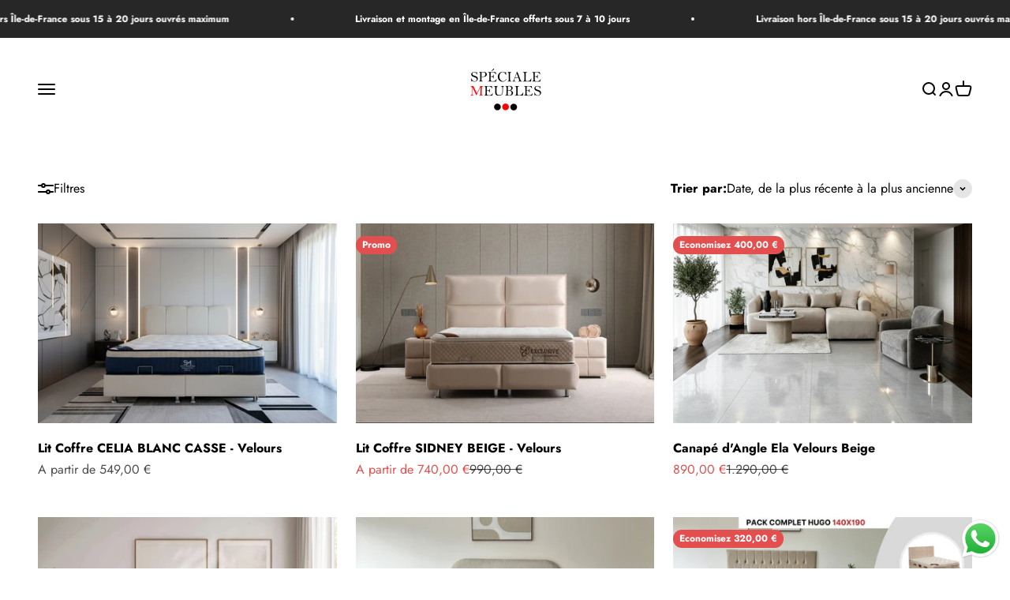

--- FILE ---
content_type: text/html; charset=utf-8
request_url: https://speciale-meubles.com/collections/newest-products?page=1
body_size: 53363
content:
<!doctype html>

<html lang="fr" dir="ltr">
  <head>
    <meta charset="utf-8">
    <meta name="viewport" content="width=device-width, initial-scale=1.0, height=device-height, minimum-scale=1.0, maximum-scale=1.0">
    <meta name="theme-color" content="#ffffff">

    <title>Newest Products</title><link rel="canonical" href="https://speciale-meubles.com/collections/newest-products"><link rel="shortcut icon" href="//speciale-meubles.com/cdn/shop/files/Sans_titre_16.png?v=1650702361&width=96">
      <link rel="apple-touch-icon" href="//speciale-meubles.com/cdn/shop/files/Sans_titre_16.png?v=1650702361&width=180"><link rel="preconnect" href="https://cdn.shopify.com">
    <link rel="preconnect" href="https://fonts.shopifycdn.com" crossorigin>
    <link rel="dns-prefetch" href="https://productreviews.shopifycdn.com"><link rel="preload" href="//speciale-meubles.com/cdn/fonts/jost/jost_n4.d47a1b6347ce4a4c9f437608011273009d91f2b7.woff2" as="font" type="font/woff2" crossorigin><link rel="preload" href="//speciale-meubles.com/cdn/fonts/jost/jost_n4.d47a1b6347ce4a4c9f437608011273009d91f2b7.woff2" as="font" type="font/woff2" crossorigin><meta property="og:type" content="website">
  <meta property="og:title" content="Newest Products"><meta property="og:url" content="https://speciale-meubles.com/collections/newest-products">
<meta property="og:site_name" content="Spéciale Meubles - Spécialiste En Literies"><meta name="twitter:card" content="summary"><meta name="twitter:title" content="Newest Products">
  <meta name="twitter:description" content=""><script async crossorigin fetchpriority="high" src="/cdn/shopifycloud/importmap-polyfill/es-modules-shim.2.4.0.js"></script>
<script type="application/ld+json">
  {
    "@context": "https://schema.org",
    "@type": "BreadcrumbList",
    "itemListElement": [{
        "@type": "ListItem",
        "position": 1,
        "name": "Accueil",
        "item": "https://speciale-meubles.com"
      },{
            "@type": "ListItem",
            "position": 2,
            "name": "Newest Products",
            "item": "https://speciale-meubles.com/collections/newest-products"
          }]
  }
</script><style>/* Typography (heading) */
  @font-face {
  font-family: Jost;
  font-weight: 400;
  font-style: normal;
  font-display: fallback;
  src: url("//speciale-meubles.com/cdn/fonts/jost/jost_n4.d47a1b6347ce4a4c9f437608011273009d91f2b7.woff2") format("woff2"),
       url("//speciale-meubles.com/cdn/fonts/jost/jost_n4.791c46290e672b3f85c3d1c651ef2efa3819eadd.woff") format("woff");
}

@font-face {
  font-family: Jost;
  font-weight: 400;
  font-style: italic;
  font-display: fallback;
  src: url("//speciale-meubles.com/cdn/fonts/jost/jost_i4.b690098389649750ada222b9763d55796c5283a5.woff2") format("woff2"),
       url("//speciale-meubles.com/cdn/fonts/jost/jost_i4.fd766415a47e50b9e391ae7ec04e2ae25e7e28b0.woff") format("woff");
}

/* Typography (body) */
  @font-face {
  font-family: Jost;
  font-weight: 400;
  font-style: normal;
  font-display: fallback;
  src: url("//speciale-meubles.com/cdn/fonts/jost/jost_n4.d47a1b6347ce4a4c9f437608011273009d91f2b7.woff2") format("woff2"),
       url("//speciale-meubles.com/cdn/fonts/jost/jost_n4.791c46290e672b3f85c3d1c651ef2efa3819eadd.woff") format("woff");
}

@font-face {
  font-family: Jost;
  font-weight: 400;
  font-style: italic;
  font-display: fallback;
  src: url("//speciale-meubles.com/cdn/fonts/jost/jost_i4.b690098389649750ada222b9763d55796c5283a5.woff2") format("woff2"),
       url("//speciale-meubles.com/cdn/fonts/jost/jost_i4.fd766415a47e50b9e391ae7ec04e2ae25e7e28b0.woff") format("woff");
}

@font-face {
  font-family: Jost;
  font-weight: 700;
  font-style: normal;
  font-display: fallback;
  src: url("//speciale-meubles.com/cdn/fonts/jost/jost_n7.921dc18c13fa0b0c94c5e2517ffe06139c3615a3.woff2") format("woff2"),
       url("//speciale-meubles.com/cdn/fonts/jost/jost_n7.cbfc16c98c1e195f46c536e775e4e959c5f2f22b.woff") format("woff");
}

@font-face {
  font-family: Jost;
  font-weight: 700;
  font-style: italic;
  font-display: fallback;
  src: url("//speciale-meubles.com/cdn/fonts/jost/jost_i7.d8201b854e41e19d7ed9b1a31fe4fe71deea6d3f.woff2") format("woff2"),
       url("//speciale-meubles.com/cdn/fonts/jost/jost_i7.eae515c34e26b6c853efddc3fc0c552e0de63757.woff") format("woff");
}

:root {
    /**
     * ---------------------------------------------------------------------
     * SPACING VARIABLES
     *
     * We are using a spacing inspired from frameworks like Tailwind CSS.
     * ---------------------------------------------------------------------
     */
    --spacing-0-5: 0.125rem; /* 2px */
    --spacing-1: 0.25rem; /* 4px */
    --spacing-1-5: 0.375rem; /* 6px */
    --spacing-2: 0.5rem; /* 8px */
    --spacing-2-5: 0.625rem; /* 10px */
    --spacing-3: 0.75rem; /* 12px */
    --spacing-3-5: 0.875rem; /* 14px */
    --spacing-4: 1rem; /* 16px */
    --spacing-4-5: 1.125rem; /* 18px */
    --spacing-5: 1.25rem; /* 20px */
    --spacing-5-5: 1.375rem; /* 22px */
    --spacing-6: 1.5rem; /* 24px */
    --spacing-6-5: 1.625rem; /* 26px */
    --spacing-7: 1.75rem; /* 28px */
    --spacing-7-5: 1.875rem; /* 30px */
    --spacing-8: 2rem; /* 32px */
    --spacing-8-5: 2.125rem; /* 34px */
    --spacing-9: 2.25rem; /* 36px */
    --spacing-9-5: 2.375rem; /* 38px */
    --spacing-10: 2.5rem; /* 40px */
    --spacing-11: 2.75rem; /* 44px */
    --spacing-12: 3rem; /* 48px */
    --spacing-14: 3.5rem; /* 56px */
    --spacing-16: 4rem; /* 64px */
    --spacing-18: 4.5rem; /* 72px */
    --spacing-20: 5rem; /* 80px */
    --spacing-24: 6rem; /* 96px */
    --spacing-28: 7rem; /* 112px */
    --spacing-32: 8rem; /* 128px */
    --spacing-36: 9rem; /* 144px */
    --spacing-40: 10rem; /* 160px */
    --spacing-44: 11rem; /* 176px */
    --spacing-48: 12rem; /* 192px */
    --spacing-52: 13rem; /* 208px */
    --spacing-56: 14rem; /* 224px */
    --spacing-60: 15rem; /* 240px */
    --spacing-64: 16rem; /* 256px */
    --spacing-72: 18rem; /* 288px */
    --spacing-80: 20rem; /* 320px */
    --spacing-96: 24rem; /* 384px */

    /* Container */
    --container-max-width: 1800px;
    --container-narrow-max-width: 1550px;
    --container-gutter: var(--spacing-5);
    --section-outer-spacing-block: var(--spacing-8);
    --section-inner-max-spacing-block: var(--spacing-8);
    --section-inner-spacing-inline: var(--container-gutter);
    --section-stack-spacing-block: var(--spacing-8);

    /* Grid gutter */
    --grid-gutter: var(--spacing-5);

    /* Product list settings */
    --product-list-row-gap: var(--spacing-8);
    --product-list-column-gap: var(--grid-gutter);

    /* Form settings */
    --input-gap: var(--spacing-2);
    --input-height: 2.625rem;
    --input-padding-inline: var(--spacing-4);

    /* Other sizes */
    --sticky-area-height: calc(var(--sticky-announcement-bar-enabled, 0) * var(--announcement-bar-height, 0px) + var(--sticky-header-enabled, 0) * var(--header-height, 0px));

    /* RTL support */
    --transform-logical-flip: 1;
    --transform-origin-start: left;
    --transform-origin-end: right;

    /**
     * ---------------------------------------------------------------------
     * TYPOGRAPHY
     * ---------------------------------------------------------------------
     */

    /* Font properties */
    --heading-font-family: Jost, sans-serif;
    --heading-font-weight: 400;
    --heading-font-style: normal;
    --heading-text-transform: normal;
    --heading-letter-spacing: -0.01em;
    --text-font-family: Jost, sans-serif;
    --text-font-weight: 400;
    --text-font-style: normal;
    --text-letter-spacing: 0.0em;

    /* Font sizes */
    --text-h0: 3rem;
    --text-h1: 2.5rem;
    --text-h2: 2rem;
    --text-h3: 1.5rem;
    --text-h4: 1.375rem;
    --text-h5: 1.125rem;
    --text-h6: 1rem;
    --text-xs: 0.6875rem;
    --text-sm: 0.75rem;
    --text-base: 0.875rem;
    --text-lg: 1.125rem;

    /**
     * ---------------------------------------------------------------------
     * COLORS
     * ---------------------------------------------------------------------
     */

    /* Color settings */--accent: 0 0 0;
    --text-primary: 0 0 0;
    --background-primary: 255 255 255;
    --dialog-background: 255 255 255;
    --border-color: var(--text-color, var(--text-primary)) / 0.12;

    /* Button colors */
    --button-background-primary: 0 0 0;
    --button-text-primary: 255 255 255;
    --button-background-secondary: 0 0 0;
    --button-text-secondary: 255 255 255;

    /* Status colors */
    --success-background: 238 241 235;
    --success-text: 112 138 92;
    --warning-background: 252 240 227;
    --warning-text: 227 126 22;
    --error-background: 245 229 229;
    --error-text: 170 40 38;

    /* Product colors */
    --on-sale-text: 227 79 79;
    --on-sale-badge-background: 227 79 79;
    --on-sale-badge-text: 255 255 255;
    --sold-out-badge-background: 190 189 185;
    --sold-out-badge-text: 0 0 0;
    --primary-badge-background: 60 97 158;
    --primary-badge-text: 255 255 255;
    --star-color: 255 183 74;
    --product-card-background: 255 255 255;
    --product-card-text: 0 0 0;

    /* Header colors */
    --header-background: 255 255 255;
    --header-text: 0 0 0;

    /* Footer colors */
    --footer-background: 0 0 0;
    --footer-text: 255 255 255;

    /* Rounded variables (used for border radius) */
    --rounded-xs: 0.25rem;
    --rounded-sm: 0.375rem;
    --rounded: 0.75rem;
    --rounded-lg: 1.5rem;
    --rounded-full: 9999px;

    --rounded-button: 0.75rem;
    --rounded-input: 0.625rem;

    /* Box shadow */
    --shadow-sm: 0 2px 8px rgb(var(--text-primary) / 0.0);
    --shadow: 0 5px 15px rgb(var(--text-primary) / 0.0);
    --shadow-md: 0 5px 30px rgb(var(--text-primary) / 0.0);
    --shadow-block: 0px 0px 50px rgb(var(--text-primary) / 0.0);

    /**
     * ---------------------------------------------------------------------
     * OTHER
     * ---------------------------------------------------------------------
     */

    --stagger-products-reveal-opacity: 0;
    --cursor-close-svg-url: url(//speciale-meubles.com/cdn/shop/t/26/assets/cursor-close.svg?v=147174565022153725511765285437);
    --cursor-zoom-in-svg-url: url(//speciale-meubles.com/cdn/shop/t/26/assets/cursor-zoom-in.svg?v=154953035094101115921765285437);
    --cursor-zoom-out-svg-url: url(//speciale-meubles.com/cdn/shop/t/26/assets/cursor-zoom-out.svg?v=16155520337305705181765285437);
    --checkmark-svg-url: url(//speciale-meubles.com/cdn/shop/t/26/assets/checkmark.svg?v=77552481021870063511765285437);
  }

  [dir="rtl"]:root {
    /* RTL support */
    --transform-logical-flip: -1;
    --transform-origin-start: right;
    --transform-origin-end: left;
  }

  @media screen and (min-width: 700px) {
    :root {
      /* Typography (font size) */
      --text-h0: 4rem;
      --text-h1: 3rem;
      --text-h2: 2.5rem;
      --text-h3: 2rem;
      --text-h4: 1.625rem;
      --text-h5: 1.25rem;
      --text-h6: 1.125rem;

      --text-xs: 0.75rem;
      --text-sm: 0.875rem;
      --text-base: 1.0rem;
      --text-lg: 1.25rem;

      /* Spacing */
      --container-gutter: 2rem;
      --section-outer-spacing-block: var(--spacing-12);
      --section-inner-max-spacing-block: var(--spacing-10);
      --section-inner-spacing-inline: var(--spacing-10);
      --section-stack-spacing-block: var(--spacing-10);

      /* Grid gutter */
      --grid-gutter: var(--spacing-6);

      /* Product list settings */
      --product-list-row-gap: var(--spacing-12);

      /* Form settings */
      --input-gap: 1rem;
      --input-height: 3.125rem;
      --input-padding-inline: var(--spacing-5);
    }
  }

  @media screen and (min-width: 1000px) {
    :root {
      /* Spacing settings */
      --container-gutter: var(--spacing-12);
      --section-outer-spacing-block: var(--spacing-14);
      --section-inner-max-spacing-block: var(--spacing-12);
      --section-inner-spacing-inline: var(--spacing-12);
      --section-stack-spacing-block: var(--spacing-10);
    }
  }

  @media screen and (min-width: 1150px) {
    :root {
      /* Spacing settings */
      --container-gutter: var(--spacing-12);
      --section-outer-spacing-block: var(--spacing-14);
      --section-inner-max-spacing-block: var(--spacing-12);
      --section-inner-spacing-inline: var(--spacing-12);
      --section-stack-spacing-block: var(--spacing-12);
    }
  }

  @media screen and (min-width: 1400px) {
    :root {
      /* Typography (font size) */
      --text-h0: 5rem;
      --text-h1: 3.75rem;
      --text-h2: 3rem;
      --text-h3: 2.25rem;
      --text-h4: 2rem;
      --text-h5: 1.5rem;
      --text-h6: 1.25rem;

      --section-outer-spacing-block: var(--spacing-16);
      --section-inner-max-spacing-block: var(--spacing-14);
      --section-inner-spacing-inline: var(--spacing-14);
    }
  }

  @media screen and (min-width: 1600px) {
    :root {
      --section-outer-spacing-block: var(--spacing-16);
      --section-inner-max-spacing-block: var(--spacing-16);
      --section-inner-spacing-inline: var(--spacing-16);
    }
  }

  /**
   * ---------------------------------------------------------------------
   * LIQUID DEPENDANT CSS
   *
   * Our main CSS is Liquid free, but some very specific features depend on
   * theme settings, so we have them here
   * ---------------------------------------------------------------------
   */@media screen and (pointer: fine) {
        /* The !important are for the Shopify Payment button to ensure we override the default from Shopify styles */
        .button:not([disabled]):not(.button--outline):hover, .btn:not([disabled]):hover, .shopify-payment-button__button--unbranded:not([disabled]):hover {
          background-color: transparent !important;
          color: rgb(var(--button-outline-color) / var(--button-background-opacity, 1)) !important;
          box-shadow: inset 0 0 0 2px currentColor !important;
        }

        .button--outline:not([disabled]):hover {
          background: rgb(var(--button-background));
          color: rgb(var(--button-text-color));
          box-shadow: inset 0 0 0 2px rgb(var(--button-background));
        }
      }</style><script>
  // This allows to expose several variables to the global scope, to be used in scripts
  window.themeVariables = {
    settings: {
      showPageTransition: null,
      staggerProductsApparition: true,
      reduceDrawerAnimation: false,
      reduceMenuAnimation: false,
      headingApparition: "split_clip",
      pageType: "collection",
      moneyFormat: "{{amount_with_comma_separator}} €",
      moneyWithCurrencyFormat: "€{{amount_with_comma_separator}} EUR",
      currencyCodeEnabled: false,
      cartType: "drawer",
      showDiscount: true,
      discountMode: "saving",
      pageBackground: "#ffffff",
      textColor: "#000000"
    },

    strings: {
      addedToCartWithTitle: "{{ product_title }} a été ajouté au panier.",
      accessibilityClose: "Fermer",
      accessibilityNext: "Suivant",
      accessibilityPrevious: "Précédent",
      closeGallery: "Fermer la galerie",
      zoomGallery: "Zoomer sur l\u0026#39;image",
      errorGallery: "L\u0026#39;image ne peut pas etre chargée",
      searchNoResults: "Aucun résultat ne correspond à votre recherche.",
      addOrderNote: "Ajouter une note",
      editOrderNote: "Modifier la note",
      shippingEstimatorNoResults: "Nous ne livrons pas à votre adresse.",
      shippingEstimatorOneResult: "Il y a un résultat pour votre adresse :",
      shippingEstimatorMultipleResults: "Il y a plusieurs résultats pour votre adresse :",
      shippingEstimatorError: "Impossible d\u0026#39;estimer les frais de livraison :"
    },

    breakpoints: {
      'sm': 'screen and (min-width: 700px)',
      'md': 'screen and (min-width: 1000px)',
      'lg': 'screen and (min-width: 1150px)',
      'xl': 'screen and (min-width: 1400px)',

      'sm-max': 'screen and (max-width: 699px)',
      'md-max': 'screen and (max-width: 999px)',
      'lg-max': 'screen and (max-width: 1149px)',
      'xl-max': 'screen and (max-width: 1399px)'
    }
  };

  // For detecting native share
  document.documentElement.classList.add(`native-share--${navigator.share ? 'enabled' : 'disabled'}`);</script><script type="importmap">{
        "imports": {
          "vendor": "//speciale-meubles.com/cdn/shop/t/26/assets/vendor.min.js?v=150021648067352023321765285414",
          "theme": "//speciale-meubles.com/cdn/shop/t/26/assets/theme.js?v=40804283163904948221765285412",
          "photoswipe": "//speciale-meubles.com/cdn/shop/t/26/assets/photoswipe.min.js?v=13374349288281597431765285410"
        }
      }
    </script>

    <script type="module" src="//speciale-meubles.com/cdn/shop/t/26/assets/vendor.min.js?v=150021648067352023321765285414"></script>
    <script type="module" src="//speciale-meubles.com/cdn/shop/t/26/assets/theme.js?v=40804283163904948221765285412"></script>

    <script>window.performance && window.performance.mark && window.performance.mark('shopify.content_for_header.start');</script><meta name="google-site-verification" content="yj3g4WMzHAbkb61rcPGdw52GC4gsUkNTPrHE7310tAE">
<meta name="facebook-domain-verification" content="fmetvmst8lzzta9r7b36mq8kfwxfro">
<meta id="shopify-digital-wallet" name="shopify-digital-wallet" content="/64124059892/digital_wallets/dialog">
<meta name="shopify-checkout-api-token" content="61e712a0c8c0314e44ed6b2027f595c3">
<link rel="alternate" type="application/atom+xml" title="Feed" href="/collections/newest-products.atom" />
<link rel="next" href="/collections/newest-products?page=2">
<link rel="alternate" type="application/json+oembed" href="https://speciale-meubles.com/collections/newest-products.oembed">
<script async="async" src="/checkouts/internal/preloads.js?locale=fr-FR"></script>
<link rel="preconnect" href="https://shop.app" crossorigin="anonymous">
<script async="async" src="https://shop.app/checkouts/internal/preloads.js?locale=fr-FR&shop_id=64124059892" crossorigin="anonymous"></script>
<script id="apple-pay-shop-capabilities" type="application/json">{"shopId":64124059892,"countryCode":"FR","currencyCode":"EUR","merchantCapabilities":["supports3DS"],"merchantId":"gid:\/\/shopify\/Shop\/64124059892","merchantName":"Spéciale Meubles - Spécialiste En Literies","requiredBillingContactFields":["postalAddress","email","phone"],"requiredShippingContactFields":["postalAddress","email","phone"],"shippingType":"shipping","supportedNetworks":["visa","masterCard","amex","maestro"],"total":{"type":"pending","label":"Spéciale Meubles - Spécialiste En Literies","amount":"1.00"},"shopifyPaymentsEnabled":true,"supportsSubscriptions":true}</script>
<script id="shopify-features" type="application/json">{"accessToken":"61e712a0c8c0314e44ed6b2027f595c3","betas":["rich-media-storefront-analytics"],"domain":"speciale-meubles.com","predictiveSearch":true,"shopId":64124059892,"locale":"fr"}</script>
<script>var Shopify = Shopify || {};
Shopify.shop = "speciale-meubles.myshopify.com";
Shopify.locale = "fr";
Shopify.currency = {"active":"EUR","rate":"1.0"};
Shopify.country = "FR";
Shopify.theme = {"name":"Copie mise à jour de Copie mise à jour de Copie...","id":190828675409,"schema_name":"Impact","schema_version":"6.12.0","theme_store_id":1190,"role":"main"};
Shopify.theme.handle = "null";
Shopify.theme.style = {"id":null,"handle":null};
Shopify.cdnHost = "speciale-meubles.com/cdn";
Shopify.routes = Shopify.routes || {};
Shopify.routes.root = "/";</script>
<script type="module">!function(o){(o.Shopify=o.Shopify||{}).modules=!0}(window);</script>
<script>!function(o){function n(){var o=[];function n(){o.push(Array.prototype.slice.apply(arguments))}return n.q=o,n}var t=o.Shopify=o.Shopify||{};t.loadFeatures=n(),t.autoloadFeatures=n()}(window);</script>
<script>
  window.ShopifyPay = window.ShopifyPay || {};
  window.ShopifyPay.apiHost = "shop.app\/pay";
  window.ShopifyPay.redirectState = null;
</script>
<script id="shop-js-analytics" type="application/json">{"pageType":"collection"}</script>
<script defer="defer" async type="module" src="//speciale-meubles.com/cdn/shopifycloud/shop-js/modules/v2/client.init-shop-cart-sync_Lpn8ZOi5.fr.esm.js"></script>
<script defer="defer" async type="module" src="//speciale-meubles.com/cdn/shopifycloud/shop-js/modules/v2/chunk.common_X4Hu3kma.esm.js"></script>
<script defer="defer" async type="module" src="//speciale-meubles.com/cdn/shopifycloud/shop-js/modules/v2/chunk.modal_BV0V5IrV.esm.js"></script>
<script type="module">
  await import("//speciale-meubles.com/cdn/shopifycloud/shop-js/modules/v2/client.init-shop-cart-sync_Lpn8ZOi5.fr.esm.js");
await import("//speciale-meubles.com/cdn/shopifycloud/shop-js/modules/v2/chunk.common_X4Hu3kma.esm.js");
await import("//speciale-meubles.com/cdn/shopifycloud/shop-js/modules/v2/chunk.modal_BV0V5IrV.esm.js");

  window.Shopify.SignInWithShop?.initShopCartSync?.({"fedCMEnabled":true,"windoidEnabled":true});

</script>
<script>
  window.Shopify = window.Shopify || {};
  if (!window.Shopify.featureAssets) window.Shopify.featureAssets = {};
  window.Shopify.featureAssets['shop-js'] = {"shop-cart-sync":["modules/v2/client.shop-cart-sync_hBo3gat_.fr.esm.js","modules/v2/chunk.common_X4Hu3kma.esm.js","modules/v2/chunk.modal_BV0V5IrV.esm.js"],"init-fed-cm":["modules/v2/client.init-fed-cm_BoVeauXL.fr.esm.js","modules/v2/chunk.common_X4Hu3kma.esm.js","modules/v2/chunk.modal_BV0V5IrV.esm.js"],"init-shop-email-lookup-coordinator":["modules/v2/client.init-shop-email-lookup-coordinator_CX4-Y-CZ.fr.esm.js","modules/v2/chunk.common_X4Hu3kma.esm.js","modules/v2/chunk.modal_BV0V5IrV.esm.js"],"init-windoid":["modules/v2/client.init-windoid_iuUmw7cp.fr.esm.js","modules/v2/chunk.common_X4Hu3kma.esm.js","modules/v2/chunk.modal_BV0V5IrV.esm.js"],"shop-button":["modules/v2/client.shop-button_DumFxEIo.fr.esm.js","modules/v2/chunk.common_X4Hu3kma.esm.js","modules/v2/chunk.modal_BV0V5IrV.esm.js"],"shop-cash-offers":["modules/v2/client.shop-cash-offers_BPdnZcGX.fr.esm.js","modules/v2/chunk.common_X4Hu3kma.esm.js","modules/v2/chunk.modal_BV0V5IrV.esm.js"],"shop-toast-manager":["modules/v2/client.shop-toast-manager_sjv6XvZD.fr.esm.js","modules/v2/chunk.common_X4Hu3kma.esm.js","modules/v2/chunk.modal_BV0V5IrV.esm.js"],"init-shop-cart-sync":["modules/v2/client.init-shop-cart-sync_Lpn8ZOi5.fr.esm.js","modules/v2/chunk.common_X4Hu3kma.esm.js","modules/v2/chunk.modal_BV0V5IrV.esm.js"],"init-customer-accounts-sign-up":["modules/v2/client.init-customer-accounts-sign-up_DQVKlaja.fr.esm.js","modules/v2/client.shop-login-button_DkHUpD44.fr.esm.js","modules/v2/chunk.common_X4Hu3kma.esm.js","modules/v2/chunk.modal_BV0V5IrV.esm.js"],"pay-button":["modules/v2/client.pay-button_DN6Ek-nh.fr.esm.js","modules/v2/chunk.common_X4Hu3kma.esm.js","modules/v2/chunk.modal_BV0V5IrV.esm.js"],"init-customer-accounts":["modules/v2/client.init-customer-accounts_BQOJrVdv.fr.esm.js","modules/v2/client.shop-login-button_DkHUpD44.fr.esm.js","modules/v2/chunk.common_X4Hu3kma.esm.js","modules/v2/chunk.modal_BV0V5IrV.esm.js"],"avatar":["modules/v2/client.avatar_BTnouDA3.fr.esm.js"],"init-shop-for-new-customer-accounts":["modules/v2/client.init-shop-for-new-customer-accounts_DW7xpOCZ.fr.esm.js","modules/v2/client.shop-login-button_DkHUpD44.fr.esm.js","modules/v2/chunk.common_X4Hu3kma.esm.js","modules/v2/chunk.modal_BV0V5IrV.esm.js"],"shop-follow-button":["modules/v2/client.shop-follow-button_CXr7UFuQ.fr.esm.js","modules/v2/chunk.common_X4Hu3kma.esm.js","modules/v2/chunk.modal_BV0V5IrV.esm.js"],"checkout-modal":["modules/v2/client.checkout-modal_CXg0VCPn.fr.esm.js","modules/v2/chunk.common_X4Hu3kma.esm.js","modules/v2/chunk.modal_BV0V5IrV.esm.js"],"shop-login-button":["modules/v2/client.shop-login-button_DkHUpD44.fr.esm.js","modules/v2/chunk.common_X4Hu3kma.esm.js","modules/v2/chunk.modal_BV0V5IrV.esm.js"],"lead-capture":["modules/v2/client.lead-capture_C9SxlK5K.fr.esm.js","modules/v2/chunk.common_X4Hu3kma.esm.js","modules/v2/chunk.modal_BV0V5IrV.esm.js"],"shop-login":["modules/v2/client.shop-login_DQBEMTrD.fr.esm.js","modules/v2/chunk.common_X4Hu3kma.esm.js","modules/v2/chunk.modal_BV0V5IrV.esm.js"],"payment-terms":["modules/v2/client.payment-terms_CokxZuo0.fr.esm.js","modules/v2/chunk.common_X4Hu3kma.esm.js","modules/v2/chunk.modal_BV0V5IrV.esm.js"]};
</script>
<script id="__st">var __st={"a":64124059892,"offset":3600,"reqid":"b0d5d2eb-8c14-4db7-bc32-4bf4f66ece27-1770039172","pageurl":"speciale-meubles.com\/collections\/newest-products?page=1","u":"e518035a21c9","p":"collection","rtyp":"collection","rid":403347964148};</script>
<script>window.ShopifyPaypalV4VisibilityTracking = true;</script>
<script id="captcha-bootstrap">!function(){'use strict';const t='contact',e='account',n='new_comment',o=[[t,t],['blogs',n],['comments',n],[t,'customer']],c=[[e,'customer_login'],[e,'guest_login'],[e,'recover_customer_password'],[e,'create_customer']],r=t=>t.map((([t,e])=>`form[action*='/${t}']:not([data-nocaptcha='true']) input[name='form_type'][value='${e}']`)).join(','),a=t=>()=>t?[...document.querySelectorAll(t)].map((t=>t.form)):[];function s(){const t=[...o],e=r(t);return a(e)}const i='password',u='form_key',d=['recaptcha-v3-token','g-recaptcha-response','h-captcha-response',i],f=()=>{try{return window.sessionStorage}catch{return}},m='__shopify_v',_=t=>t.elements[u];function p(t,e,n=!1){try{const o=window.sessionStorage,c=JSON.parse(o.getItem(e)),{data:r}=function(t){const{data:e,action:n}=t;return t[m]||n?{data:e,action:n}:{data:t,action:n}}(c);for(const[e,n]of Object.entries(r))t.elements[e]&&(t.elements[e].value=n);n&&o.removeItem(e)}catch(o){console.error('form repopulation failed',{error:o})}}const l='form_type',E='cptcha';function T(t){t.dataset[E]=!0}const w=window,h=w.document,L='Shopify',v='ce_forms',y='captcha';let A=!1;((t,e)=>{const n=(g='f06e6c50-85a8-45c8-87d0-21a2b65856fe',I='https://cdn.shopify.com/shopifycloud/storefront-forms-hcaptcha/ce_storefront_forms_captcha_hcaptcha.v1.5.2.iife.js',D={infoText:'Protégé par hCaptcha',privacyText:'Confidentialité',termsText:'Conditions'},(t,e,n)=>{const o=w[L][v],c=o.bindForm;if(c)return c(t,g,e,D).then(n);var r;o.q.push([[t,g,e,D],n]),r=I,A||(h.body.append(Object.assign(h.createElement('script'),{id:'captcha-provider',async:!0,src:r})),A=!0)});var g,I,D;w[L]=w[L]||{},w[L][v]=w[L][v]||{},w[L][v].q=[],w[L][y]=w[L][y]||{},w[L][y].protect=function(t,e){n(t,void 0,e),T(t)},Object.freeze(w[L][y]),function(t,e,n,w,h,L){const[v,y,A,g]=function(t,e,n){const i=e?o:[],u=t?c:[],d=[...i,...u],f=r(d),m=r(i),_=r(d.filter((([t,e])=>n.includes(e))));return[a(f),a(m),a(_),s()]}(w,h,L),I=t=>{const e=t.target;return e instanceof HTMLFormElement?e:e&&e.form},D=t=>v().includes(t);t.addEventListener('submit',(t=>{const e=I(t);if(!e)return;const n=D(e)&&!e.dataset.hcaptchaBound&&!e.dataset.recaptchaBound,o=_(e),c=g().includes(e)&&(!o||!o.value);(n||c)&&t.preventDefault(),c&&!n&&(function(t){try{if(!f())return;!function(t){const e=f();if(!e)return;const n=_(t);if(!n)return;const o=n.value;o&&e.removeItem(o)}(t);const e=Array.from(Array(32),(()=>Math.random().toString(36)[2])).join('');!function(t,e){_(t)||t.append(Object.assign(document.createElement('input'),{type:'hidden',name:u})),t.elements[u].value=e}(t,e),function(t,e){const n=f();if(!n)return;const o=[...t.querySelectorAll(`input[type='${i}']`)].map((({name:t})=>t)),c=[...d,...o],r={};for(const[a,s]of new FormData(t).entries())c.includes(a)||(r[a]=s);n.setItem(e,JSON.stringify({[m]:1,action:t.action,data:r}))}(t,e)}catch(e){console.error('failed to persist form',e)}}(e),e.submit())}));const S=(t,e)=>{t&&!t.dataset[E]&&(n(t,e.some((e=>e===t))),T(t))};for(const o of['focusin','change'])t.addEventListener(o,(t=>{const e=I(t);D(e)&&S(e,y())}));const B=e.get('form_key'),M=e.get(l),P=B&&M;t.addEventListener('DOMContentLoaded',(()=>{const t=y();if(P)for(const e of t)e.elements[l].value===M&&p(e,B);[...new Set([...A(),...v().filter((t=>'true'===t.dataset.shopifyCaptcha))])].forEach((e=>S(e,t)))}))}(h,new URLSearchParams(w.location.search),n,t,e,['guest_login'])})(!0,!0)}();</script>
<script integrity="sha256-4kQ18oKyAcykRKYeNunJcIwy7WH5gtpwJnB7kiuLZ1E=" data-source-attribution="shopify.loadfeatures" defer="defer" src="//speciale-meubles.com/cdn/shopifycloud/storefront/assets/storefront/load_feature-a0a9edcb.js" crossorigin="anonymous"></script>
<script crossorigin="anonymous" defer="defer" src="//speciale-meubles.com/cdn/shopifycloud/storefront/assets/shopify_pay/storefront-65b4c6d7.js?v=20250812"></script>
<script data-source-attribution="shopify.dynamic_checkout.dynamic.init">var Shopify=Shopify||{};Shopify.PaymentButton=Shopify.PaymentButton||{isStorefrontPortableWallets:!0,init:function(){window.Shopify.PaymentButton.init=function(){};var t=document.createElement("script");t.src="https://speciale-meubles.com/cdn/shopifycloud/portable-wallets/latest/portable-wallets.fr.js",t.type="module",document.head.appendChild(t)}};
</script>
<script data-source-attribution="shopify.dynamic_checkout.buyer_consent">
  function portableWalletsHideBuyerConsent(e){var t=document.getElementById("shopify-buyer-consent"),n=document.getElementById("shopify-subscription-policy-button");t&&n&&(t.classList.add("hidden"),t.setAttribute("aria-hidden","true"),n.removeEventListener("click",e))}function portableWalletsShowBuyerConsent(e){var t=document.getElementById("shopify-buyer-consent"),n=document.getElementById("shopify-subscription-policy-button");t&&n&&(t.classList.remove("hidden"),t.removeAttribute("aria-hidden"),n.addEventListener("click",e))}window.Shopify?.PaymentButton&&(window.Shopify.PaymentButton.hideBuyerConsent=portableWalletsHideBuyerConsent,window.Shopify.PaymentButton.showBuyerConsent=portableWalletsShowBuyerConsent);
</script>
<script data-source-attribution="shopify.dynamic_checkout.cart.bootstrap">document.addEventListener("DOMContentLoaded",(function(){function t(){return document.querySelector("shopify-accelerated-checkout-cart, shopify-accelerated-checkout")}if(t())Shopify.PaymentButton.init();else{new MutationObserver((function(e,n){t()&&(Shopify.PaymentButton.init(),n.disconnect())})).observe(document.body,{childList:!0,subtree:!0})}}));
</script>
<link id="shopify-accelerated-checkout-styles" rel="stylesheet" media="screen" href="https://speciale-meubles.com/cdn/shopifycloud/portable-wallets/latest/accelerated-checkout-backwards-compat.css" crossorigin="anonymous">
<style id="shopify-accelerated-checkout-cart">
        #shopify-buyer-consent {
  margin-top: 1em;
  display: inline-block;
  width: 100%;
}

#shopify-buyer-consent.hidden {
  display: none;
}

#shopify-subscription-policy-button {
  background: none;
  border: none;
  padding: 0;
  text-decoration: underline;
  font-size: inherit;
  cursor: pointer;
}

#shopify-subscription-policy-button::before {
  box-shadow: none;
}

      </style>

<script>window.performance && window.performance.mark && window.performance.mark('shopify.content_for_header.end');</script>
<link href="//speciale-meubles.com/cdn/shop/t/26/assets/theme.css?v=139153545572283483691765285411" rel="stylesheet" type="text/css" media="all" /><!-- BEGIN app block: shopify://apps/gsc-countdown-timer/blocks/countdown-bar/58dc5b1b-43d2-4209-b1f3-52aff31643ed --><style>
  .gta-block__error {
    display: flex;
    flex-flow: column nowrap;
    gap: 12px;
    padding: 32px;
    border-radius: 12px;
    margin: 12px 0;
    background-color: #fff1e3;
    color: #412d00;
  }

  .gta-block__error-title {
    font-size: 18px;
    font-weight: 600;
    line-height: 28px;
  }

  .gta-block__error-body {
    font-size: 14px;
    line-height: 24px;
  }
</style>

<script>
  (function () {
    try {
      window.GSC_COUNTDOWN_META = {
        product_collections: null,
        product_tags: null,
      };

      const widgets = [{"key":"GSC-SMALL-IFOIRjpksnQg","type":"block","timer":{"date":"2025-04-22T00:00:00.000Z","mode":"evergreen","hours":0,"onEnd":"restart","minutes":30,"seconds":0,"recurring":{"endHours":0,"endMinutes":0,"repeatDays":[],"startHours":0,"startMinutes":0},"scheduling":{"end":null,"start":null}},"content":{"align":"center","items":[{"id":"text-vCQNIRCpJqtz","type":"text","align":"left","color":"#ffffff","value":"-100€ code SM100","enabled":true,"padding":{"mobile":{},"desktop":{}},"fontFamily":"font1","fontWeight":"700","textTransform":"unset","mobileFontSize":"32px","desktopFontSize":"32px","mobileLineHeight":"1.3","desktopLineHeight":"1.3","mobileLetterSpacing":"0","desktopLetterSpacing":"0"},{"id":"text-ynFRmfNTJNpi","type":"text","align":"left","color":"#ffffff","value":"L'offre se termine dans :","enabled":true,"padding":{"mobile":{"bottom":"8px"},"desktop":{"bottom":"10px"}},"fontFamily":"font1","fontWeight":"400","textTransform":"unset","mobileFontSize":"16px","desktopFontSize":"16px","mobileLineHeight":"1.3","desktopLineHeight":"1.3","mobileLetterSpacing":"0","desktopLetterSpacing":"0"},{"id":"timer-fMFOgUWAaBUs","type":"timer","view":"custom","border":{"size":"2px","color":"#FFFFFF","enabled":false},"digits":{"color":"#000000","fontSize":"50px","fontFamily":"font2","fontWeight":"600"},"labels":{"days":"Jour","color":"#000000","hours":"Heure","enabled":true,"minutes":"Minutes","seconds":"Secondes","fontSize":"18px","fontFamily":"font3","fontWeight":"500","textTransform":"unset"},"layout":"separate","margin":{"mobile":{},"desktop":{}},"radius":{"value":"16px","enabled":true},"shadow":{"type":"","color":"black","enabled":true},"enabled":true,"padding":{"mobile":{},"desktop":{"top":"0px","bottom":"8px"}},"fontSize":{"mobile":"14px","desktop":"18px"},"separator":{"type":"colon","color":"#ffffff","enabled":true},"background":{"blur":"2px","color":"#eeeeee","enabled":true},"unitFormat":"d:h:m:s","mobileWidth":"80%","desktopWidth":"80%"},{"id":"button-xnmjuppeRhOF","href":"https:\/\/shopify.com","type":"button","label":"Button","width":"content","border":{"size":"2px","color":"#000000","enabled":false},"margin":{"mobile":{"top":"0px","left":"0px","right":"0px","bottom":"0px"},"desktop":{"top":"0px","left":"0px","right":"0px","bottom":"0px"}},"radius":{"value":"12px","enabled":true},"target":"_blank","enabled":false,"padding":{"mobile":{"top":"12px","left":"40px","right":"40px","bottom":"12px"},"desktop":{"top":"16px","left":"48px","right":"48px","bottom":"16px"}},"textColor":"#ffffff","background":{"blur":"0px","color":"#000000","enabled":true},"fontFamily":"font1","fontWeight":"500","textTransform":"unset","mobileFontSize":"16px","desktopFontSize":"17px","mobileLetterSpacing":"0","desktopLetterSpacing":"0"},{"id":"coupon-tdJnLHgOaFiz","code":"SM100","icon":{"type":"discount-star","enabled":true},"type":"coupon","label":"Économisez 100€","action":"copy","border":{"size":"1px","color":"#9e9e9e","enabled":true},"margin":{"mobile":{"top":"0px","left":"0px","right":"0px","bottom":"0px"},"desktop":{"top":"0px","left":"0px","right":"0px","bottom":"0px"}},"radius":{"value":"10px","enabled":true},"enabled":true,"padding":{"mobile":{"top":"6px","left":"12px","right":"12px","bottom":"6px"},"desktop":{"top":"12px","left":"16px","right":"16px","bottom":"12px"}},"textColor":"#000000","background":{"blur":"0px","color":"#f2f2f2","enabled":true},"fontFamily":"font1","fontWeight":"600","textTransform":"unset","mobileFontSize":"12px","desktopFontSize":"17px"}],"border":{"size":"1px","color":"#000000","enabled":false},"layout":"column","margin":{"mobile":{"top":"0px","left":"0px","right":"0px","bottom":"0px"},"desktop":{"top":"0px","left":"0px","right":"0px","bottom":"0px"}},"radius":{"value":"20px","enabled":true},"padding":{"mobile":{"top":"16px","left":"20px","right":"20px","bottom":"16px"},"desktop":{"top":"20px","left":"24px","right":"24px","bottom":"20px"}},"mobileGap":"6px","background":{"src":null,"blur":"8px","source":"color","bgColor":"#000000","enabled":true,"overlayColor":"rgba(0,0,0,0)"},"desktopGap":"6px","mobileWidth":"100%","desktopWidth":"400px","backgroundClick":{"url":"","target":"_self","enabled":false}},"enabled":false,"general":{"font1":"inherit","font2":"inherit","font3":"inherit","preset":"small2","breakpoint":"768px"},"section":null,"userCss":"","targeting":null},{"bar":{"sticky":true,"justify":"center","position":"top","closeButton":{"color":"#bdbdbd","enabled":true}},"key":"GSC-BAR-MoQNBuahgyRb","type":"bar","timer":{"date":"2025-04-22T00:00:00.000Z","mode":"evergreen","hours":0,"onEnd":"restart","minutes":30,"seconds":0,"recurring":{"endHours":0,"endMinutes":0,"repeatDays":[],"startHours":0,"startMinutes":0},"scheduling":{"end":null,"start":null}},"content":{"align":"center","items":[{"id":"text-hKWAOESxIAQN","type":"text","align":"left","color":"#ffffff","value":"-100€ code SM100","enabled":true,"padding":{"mobile":{},"desktop":{}},"fontFamily":"font1","fontWeight":"700","textTransform":"unset","mobileFontSize":"16px","desktopFontSize":"24px","mobileLineHeight":"1.3","desktopLineHeight":"1.2","mobileLetterSpacing":"0","desktopLetterSpacing":"0"},{"id":"text-vFvMCMfXaesC","type":"text","align":"left","color":"#ffffff","value":"L'offre se termine dans :","enabled":true,"padding":{"mobile":{},"desktop":{}},"fontFamily":"font1","fontWeight":"400","textTransform":"unset","mobileFontSize":"12px","desktopFontSize":"15px","mobileLineHeight":"1.3","desktopLineHeight":"1.3","mobileLetterSpacing":"0","desktopLetterSpacing":"0"},{"id":"timer-IPulSYyPGBaK","type":"timer","view":"custom","border":{"size":"2px","color":"#FFFFFF","enabled":false},"digits":{"color":"#000000","fontSize":"56px","fontFamily":"font2","fontWeight":"600"},"labels":{"days":"Jour","color":"#000000","hours":"Heure","enabled":true,"minutes":"Minutes","seconds":"Secondes","fontSize":"21px","fontFamily":"font3","fontWeight":"500","textTransform":"unset"},"layout":"separate","margin":{"mobile":{},"desktop":{}},"radius":{"value":"18px","enabled":true},"shadow":{"type":"","color":"black","enabled":true},"enabled":true,"padding":{"mobile":{},"desktop":{"top":"0px"}},"fontSize":{"mobile":"14px","desktop":"18px"},"separator":{"type":"colon","color":"#ffffff","enabled":true},"background":{"blur":"2px","color":"#eeeeee","enabled":true},"unitFormat":"d:h:m:s","mobileWidth":"160px","desktopWidth":"224px"},{"id":"button-CvnqHzIChvlQ","href":"https:\/\/shopify.com","type":"button","label":"Shop now","width":"content","border":{"size":"2px","color":"#000000","enabled":false},"margin":{"mobile":{"top":"0px","left":"0px","right":"0px","bottom":"0px"},"desktop":{"top":"0px","left":"0px","right":"0px","bottom":"0px"}},"radius":{"value":"8px","enabled":true},"target":"_self","enabled":false,"padding":{"mobile":{"top":"8px","left":"12px","right":"12px","bottom":"8px"},"desktop":{"top":"12px","left":"32px","right":"32px","bottom":"12px"}},"textColor":"#ffffff","background":{"blur":"0px","color":"#000000","enabled":true},"fontFamily":"font1","fontWeight":"500","textTransform":"unset","mobileFontSize":"12px","desktopFontSize":"14px","mobileLetterSpacing":"0","desktopLetterSpacing":"0"},{"id":"coupon-KEOHbSWoaUHY","code":"SM100","icon":{"type":"discount-star","enabled":true},"type":"coupon","label":"Économisez 100€","action":"copy","border":{"size":"1px","color":"#9e9e9e","enabled":true},"margin":{"mobile":{"top":"0px","left":"0px","right":"0px","bottom":"0px"},"desktop":{"top":"0px","left":"0px","right":"0px","bottom":"0px"}},"radius":{"value":"6px","enabled":true},"enabled":true,"padding":{"mobile":{"top":"4px","left":"12px","right":"12px","bottom":"4px"},"desktop":{"top":"8px","left":"16px","right":"16px","bottom":"8px"}},"textColor":"#000000","background":{"blur":"0px","color":"#eeeeee","enabled":true},"fontFamily":"font1","fontWeight":"600","textTransform":"uppercase","mobileFontSize":"12px","desktopFontSize":"14px"}],"border":{"size":"1px","color":"#000000","enabled":false},"layout":"column","margin":{"mobile":{"top":"0px","left":"0px","right":"0px","bottom":"0px"},"desktop":{"top":"0px","left":"0px","right":"0px","bottom":"0px"}},"radius":{"value":"8px","enabled":false},"padding":{"mobile":{"top":"4px","left":"0px","right":"0px","bottom":"4px"},"desktop":{"top":"20px","left":"24px","right":"24px","bottom":"20px"}},"mobileGap":"6px","background":{"src":null,"blur":"8px","source":"color","bgColor":"#c52928","enabled":true,"overlayColor":"rgba(0,0,0,0)"},"desktopGap":"24px","mobileWidth":"100%","desktopWidth":"400px","backgroundClick":{"url":"","target":"_self","enabled":false}},"enabled":false,"general":{"font1":"inherit","font2":"inherit","font3":"inherit","preset":"bar2","breakpoint":"768px"},"section":null,"userCss":"","targeting":{"geo":null,"pages":{"cart":false,"home":false,"other":false,"password":false,"products":{"mode":"specific","tags":[],"enabled":true,"specificProducts":[{"id":"gid:\/\/shopify\/Product\/9832819065169","handle":"lit-coffre-alya-blanc-casse-chenille"},{"id":"gid:\/\/shopify\/Product\/8637393174865","handle":"copie-de-lit-double-coffre-capitonne-en-velours-paris-beige"},{"id":"gid:\/\/shopify\/Product\/7802350371060","handle":"lit-double-coffre-capitonne-2-places-en-velours-avec-tete-de-lit-cloute-bianca"},{"id":"gid:\/\/shopify\/Product\/9800172175697","handle":"lit-coffre-clara-blanc-casse-cotele-blanc"},{"id":"gid:\/\/shopify\/Product\/7657368289524","handle":"lit-coffre-cloute-beige"},{"id":"gid:\/\/shopify\/Product\/7657370484980","handle":"lit-coffre-cloute-gris"},{"id":"gid:\/\/shopify\/Product\/7721834381556","handle":"lit-coffre-coco-blanc-casse"},{"id":"gid:\/\/shopify\/Product\/9052888957265","handle":"lit-coffre-jade-blanc-casse-chenille"},{"id":"gid:\/\/shopify\/Product\/7936016318708","handle":"copie-de-lit-double-coffre-capitonne-2-places-en-velours-avec-tete-de-lit-cloute-gris"},{"id":"gid:\/\/shopify\/Product\/7736655053044","handle":"lit-coffre-luna-beige"},{"id":"gid:\/\/shopify\/Product\/7657377562868","handle":"lit-coffre-cloute-luna-gris-anthracite"},{"id":"gid:\/\/shopify\/Product\/9328645669201","handle":"lit-coffre-maya-blanc-casse-chenille"},{"id":"gid:\/\/shopify\/Product\/7657371468020","handle":"lit-coffre-natura-beige"},{"id":"gid:\/\/shopify\/Product\/7657371664628","handle":"lit-coffre-natura-gris"},{"id":"gid:\/\/shopify\/Product\/7736654135540","handle":"lit-coffre-paris-beige"},{"id":"gid:\/\/shopify\/Product\/7657376219380","handle":"lit-coffre-paris-gris-anthracite"},{"id":"gid:\/\/shopify\/Product\/8637591912785","handle":"copie-de-lit-double-coffre-capitonne-en-velours-metalax-gris-anthracite"},{"id":"gid:\/\/shopify\/Product\/7774133453044","handle":"lit-double-coffre-2-places-en-velours-avec-tete-de-lit-rio-beige"},{"id":"gid:\/\/shopify\/Product\/7657375596788","handle":"lit-coffre-tokyo-beige-1"},{"id":"gid:\/\/shopify\/Product\/7657371926772","handle":"lit-coffre-tokyo-gris"}],"productsInCollections":[{"id":"gid:\/\/shopify\/Collection\/398754218228","handle":"cadre-de-lit"}]},"collections":{"mode":"specific","items":[{"id":"gid:\/\/shopify\/Collection\/398754250996","handle":"lit-coffre"}],"enabled":true}}}},{"bar":{"sticky":true,"justify":"center","position":"top","closeButton":{"color":"#bdbdbd","enabled":true}},"key":"GSC-BAR-bjoSNKUiThuE","type":"bar","timer":{"date":"2025-04-22T00:00:00.000Z","mode":"evergreen","hours":0,"onEnd":"restart","minutes":30,"seconds":0,"recurring":{"endHours":0,"endMinutes":0,"repeatDays":[],"startHours":0,"startMinutes":0},"scheduling":{"end":null,"start":null}},"content":{"align":"center","items":[{"id":"text-TOqUvoSCXaNr","type":"text","align":"left","color":"#ffffff","value":"-50€ code SM50","enabled":true,"padding":{"mobile":{},"desktop":{}},"fontFamily":"font1","fontWeight":"700","textTransform":"unset","mobileFontSize":"16px","desktopFontSize":"24px","mobileLineHeight":"1.3","desktopLineHeight":"1.2","mobileLetterSpacing":"0","desktopLetterSpacing":"0"},{"id":"text-ibSuNWaLGRmg","type":"text","align":"left","color":"#ffffff","value":"L'offre se termine dans :","enabled":true,"padding":{"mobile":{},"desktop":{}},"fontFamily":"font1","fontWeight":"400","textTransform":"unset","mobileFontSize":"12px","desktopFontSize":"15px","mobileLineHeight":"1.3","desktopLineHeight":"1.3","mobileLetterSpacing":"0","desktopLetterSpacing":"0"},{"id":"timer-FWRwPMNmkQYS","type":"timer","view":"custom","border":{"size":"2px","color":"#FFFFFF","enabled":false},"digits":{"color":"#000000","fontSize":"56px","fontFamily":"font2","fontWeight":"600"},"labels":{"days":"Jour","color":"#000000","hours":"Heure","enabled":true,"minutes":"Minutes","seconds":"Secondes","fontSize":"21px","fontFamily":"font3","fontWeight":"500","textTransform":"unset"},"layout":"separate","margin":{"mobile":{},"desktop":{}},"radius":{"value":"18px","enabled":true},"shadow":{"type":"","color":"black","enabled":true},"enabled":true,"padding":{"mobile":{},"desktop":{"top":"0px"}},"fontSize":{"mobile":"14px","desktop":"18px"},"separator":{"type":"colon","color":"#ffffff","enabled":true},"background":{"blur":"2px","color":"#eeeeee","enabled":true},"unitFormat":"d:h:m:s","mobileWidth":"160px","desktopWidth":"224px"},{"id":"button-CjBHUeKmJDMH","href":"https:\/\/shopify.com","type":"button","label":"Shop now","width":"content","border":{"size":"2px","color":"#000000","enabled":false},"margin":{"mobile":{"top":"0px","left":"0px","right":"0px","bottom":"0px"},"desktop":{"top":"0px","left":"0px","right":"0px","bottom":"0px"}},"radius":{"value":"8px","enabled":true},"target":"_self","enabled":false,"padding":{"mobile":{"top":"8px","left":"12px","right":"12px","bottom":"8px"},"desktop":{"top":"12px","left":"32px","right":"32px","bottom":"12px"}},"textColor":"#ffffff","background":{"blur":"0px","color":"#000000","enabled":true},"fontFamily":"font1","fontWeight":"500","textTransform":"unset","mobileFontSize":"12px","desktopFontSize":"14px","mobileLetterSpacing":"0","desktopLetterSpacing":"0"},{"id":"coupon-FiZFgJyEsjBx","code":"SM50","icon":{"type":"discount-star","enabled":true},"type":"coupon","label":"Économisez 50€","action":"copy","border":{"size":"1px","color":"#9e9e9e","enabled":true},"margin":{"mobile":{"top":"0px","left":"0px","right":"0px","bottom":"0px"},"desktop":{"top":"0px","left":"0px","right":"0px","bottom":"0px"}},"radius":{"value":"6px","enabled":true},"enabled":true,"padding":{"mobile":{"top":"4px","left":"12px","right":"12px","bottom":"4px"},"desktop":{"top":"8px","left":"16px","right":"16px","bottom":"8px"}},"textColor":"#000000","background":{"blur":"0px","color":"#eeeeee","enabled":true},"fontFamily":"font1","fontWeight":"600","textTransform":"uppercase","mobileFontSize":"12px","desktopFontSize":"14px"}],"border":{"size":"1px","color":"#000000","enabled":false},"layout":"column","margin":{"mobile":{"top":"0px","left":"0px","right":"0px","bottom":"0px"},"desktop":{"top":"0px","left":"0px","right":"0px","bottom":"0px"}},"radius":{"value":"8px","enabled":false},"padding":{"mobile":{"top":"4px","left":"0px","right":"0px","bottom":"4px"},"desktop":{"top":"20px","left":"24px","right":"24px","bottom":"20px"}},"mobileGap":"6px","background":{"src":null,"blur":"8px","source":"color","bgColor":"#c52928","enabled":true,"overlayColor":"rgba(0,0,0,0)"},"desktopGap":"24px","mobileWidth":"100%","desktopWidth":"400px"},"enabled":false,"general":{"font1":"inherit","font2":"inherit","font3":"inherit","preset":"bar2","breakpoint":"768px"},"section":null,"userCss":"","targeting":{"geo":null,"pages":{"cart":false,"home":false,"other":false,"password":false,"products":{"mode":"specific","tags":[],"enabled":true,"specificProducts":[{"id":"gid:\/\/shopify\/Product\/7759670706420","handle":"cadre-de-lit-lion-taupe"},{"id":"gid:\/\/shopify\/Product\/7774265868532","handle":"cadre-de-lit-cloute-beige"},{"id":"gid:\/\/shopify\/Product\/7673574162676","handle":"cadre-de-lit-cloute-bianca"},{"id":"gid:\/\/shopify\/Product\/7803684618484","handle":"cadre-de-lit-cloute-gris"},{"id":"gid:\/\/shopify\/Product\/8673091912017","handle":"cadre-de-lit-eliza-blanc"},{"id":"gid:\/\/shopify\/Product\/7672351457524","handle":"lit-doha-box-gris-anthracite"},{"id":"gid:\/\/shopify\/Product\/7672354963700","handle":"lit-doha-box-beige"},{"id":"gid:\/\/shopify\/Product\/7997092724980","handle":"cadre-de-lit-en-velours-2-places-avec-sommier-en-fer-160x200-eva-beige"},{"id":"gid:\/\/shopify\/Product\/7997094789364","handle":"cadre-de-lit-en-velours-2-places-avec-sommier-en-fer-160x200-eva-gris"},{"id":"gid:\/\/shopify\/Product\/7656966193396","handle":"cadre-de-lit-natura-beige"},{"id":"gid:\/\/shopify\/Product\/7657349972212","handle":"cadre-de-lit-natura-gris"},{"id":"gid:\/\/shopify\/Product\/7657353445620","handle":"cadre-de-lit-polo-beige"},{"id":"gid:\/\/shopify\/Product\/7657353838836","handle":"cadre-de-lit-polo-gris"},{"id":"gid:\/\/shopify\/Product\/7657354199284","handle":"cadre-de-lit-roma-beige"},{"id":"gid:\/\/shopify\/Product\/7657354592500","handle":"cadre-de-lit-roma-gris"},{"id":"gid:\/\/shopify\/Product\/7673854951668","handle":"cadre-de-lit-royal-beige"},{"id":"gid:\/\/shopify\/Product\/7673871270132","handle":"cadre-de-lit-royal-gris"},{"id":"gid:\/\/shopify\/Product\/7673584615668","handle":"cadre-de-lit-tokyo-bianca"},{"id":"gid:\/\/shopify\/Product\/7673584189684","handle":"cadre-de-lit-tokyo-gris"},{"id":"gid:\/\/shopify\/Product\/7657353216244","handle":"cadre-de-lit-venise-blanc"},{"id":"gid:\/\/shopify\/Product\/7657352954100","handle":"cadre-de-lit-venise-gris"},{"id":"gid:\/\/shopify\/Product\/7657351839988","handle":"cadre-de-lit-venise-noir"}],"productsInCollections":[{"id":"gid:\/\/shopify\/Collection\/398754218228","handle":"cadre-de-lit"}]},"collections":{"mode":"specific","items":[{"id":"gid:\/\/shopify\/Collection\/398754218228","handle":"cadre-de-lit"}],"enabled":true}}}},{"key":"GSC-SMALL-pCuJkocUYDem","type":"block","timer":{"date":"2025-04-22T00:00:00.000Z","mode":"evergreen","hours":0,"onEnd":"restart","minutes":30,"seconds":0,"recurring":{"endHours":0,"endMinutes":0,"repeatDays":[],"startHours":0,"startMinutes":0},"scheduling":{"end":null,"start":null}},"content":{"align":"center","items":[{"id":"text-DOlzmPqLqOke","type":"text","align":"left","color":"#ffffff","value":"-50€ code SM50","enabled":true,"padding":{"mobile":{},"desktop":{}},"fontFamily":"font2","fontWeight":"700","textTransform":"unset","mobileFontSize":"32px","desktopFontSize":"32px","mobileLineHeight":"1.3","desktopLineHeight":"1.3","mobileLetterSpacing":"0","desktopLetterSpacing":"0"},{"id":"text-eyBoDVYRSdPH","type":"text","align":"left","color":"#ffffff","value":"L'offre se termine dans :","enabled":true,"padding":{"mobile":{"bottom":"8px"},"desktop":{"bottom":"10px"}},"fontFamily":"font1","fontWeight":"400","textTransform":"unset","mobileFontSize":"16px","desktopFontSize":"16px","mobileLineHeight":"1.3","desktopLineHeight":"1.3","mobileLetterSpacing":"0","desktopLetterSpacing":"0"},{"id":"timer-WYyAtLBUYnob","type":"timer","view":"custom","border":{"size":"2px","color":"#FFFFFF","enabled":false},"digits":{"color":"#000000","fontSize":"50px","fontFamily":"font2","fontWeight":"600"},"labels":{"days":"Jour","color":"#000000","hours":"Heure","enabled":true,"minutes":"Minutes","seconds":"Secondes","fontSize":"18px","fontFamily":"font3","fontWeight":"500","textTransform":"unset"},"layout":"separate","margin":{"mobile":{},"desktop":{}},"radius":{"value":"16px","enabled":true},"shadow":{"type":"","color":"black","enabled":true},"enabled":true,"padding":{"mobile":{},"desktop":{"top":"0px","bottom":"8px"}},"fontSize":{"mobile":"14px","desktop":"18px"},"separator":{"type":"colon","color":"#ffffff","enabled":true},"background":{"blur":"2px","color":"#eeeeee","enabled":true},"unitFormat":"d:h:m:s","mobileWidth":"80%","desktopWidth":"80%"},{"id":"button-nwLPpUoXsdhP","href":"https:\/\/shopify.com","type":"button","label":"Button","width":"content","border":{"size":"2px","color":"#000000","enabled":false},"margin":{"mobile":{"top":"0px","left":"0px","right":"0px","bottom":"0px"},"desktop":{"top":"0px","left":"0px","right":"0px","bottom":"0px"}},"radius":{"value":"12px","enabled":true},"target":"_blank","enabled":false,"padding":{"mobile":{"top":"12px","left":"40px","right":"40px","bottom":"12px"},"desktop":{"top":"16px","left":"48px","right":"48px","bottom":"16px"}},"textColor":"#ffffff","background":{"blur":"0px","color":"#000000","enabled":true},"fontFamily":"font1","fontWeight":"500","textTransform":"unset","mobileFontSize":"16px","desktopFontSize":"17px","mobileLetterSpacing":"0","desktopLetterSpacing":"0"},{"id":"coupon-lKsivACYttfe","code":"SM50","icon":{"type":"discount-star","enabled":true},"type":"coupon","label":"Économisez 50€","action":"copy","border":{"size":"1px","color":"#9e9e9e","enabled":true},"margin":{"mobile":{"top":"0px","left":"0px","right":"0px","bottom":"0px"},"desktop":{"top":"0px","left":"0px","right":"0px","bottom":"0px"}},"radius":{"value":"10px","enabled":true},"enabled":true,"padding":{"mobile":{"top":"6px","left":"12px","right":"12px","bottom":"6px"},"desktop":{"top":"12px","left":"16px","right":"16px","bottom":"12px"}},"textColor":"#000000","background":{"blur":"0px","color":"#f2f2f2","enabled":true},"fontFamily":"font1","fontWeight":"600","textTransform":"unset","mobileFontSize":"12px","desktopFontSize":"17px"}],"border":{"size":"1px","color":"#000000","enabled":false},"layout":"column","margin":{"mobile":{"top":"0px","left":"0px","right":"0px","bottom":"0px"},"desktop":{"top":"0px","left":"0px","right":"0px","bottom":"0px"}},"radius":{"value":"20px","enabled":true},"padding":{"mobile":{"top":"16px","left":"20px","right":"20px","bottom":"16px"},"desktop":{"top":"20px","left":"24px","right":"24px","bottom":"20px"}},"mobileGap":"6px","background":{"src":null,"blur":"8px","source":"color","bgColor":"#000000","enabled":true,"overlayColor":"rgba(0,0,0,0)"},"desktopGap":"6px","mobileWidth":"100%","desktopWidth":"400px"},"enabled":false,"general":{"font1":"inherit","font2":"inherit","font3":"inherit","preset":"small2","breakpoint":"768px"},"section":null,"userCss":"","targeting":null}];

      if (Array.isArray(window.GSC_COUNTDOWN_WIDGETS)) {
        window.GSC_COUNTDOWN_WIDGETS.push(...widgets);
      } else {
        window.GSC_COUNTDOWN_WIDGETS = widgets || [];
      }
    } catch (e) {
      console.log(e);
    }
  })();
</script>


<!-- END app block --><script src="https://cdn.shopify.com/extensions/019a0283-dad8-7bc7-bb66-b523cba67540/countdown-app-root-55/assets/gsc-countdown-widget.js" type="text/javascript" defer="defer"></script>
<script src="https://cdn.shopify.com/extensions/019b6dda-9f81-7c8b-b5f5-7756ae4a26fb/dondy-whatsapp-chat-widget-85/assets/ChatBubble.js" type="text/javascript" defer="defer"></script>
<link href="https://cdn.shopify.com/extensions/019b6dda-9f81-7c8b-b5f5-7756ae4a26fb/dondy-whatsapp-chat-widget-85/assets/ChatBubble.css" rel="stylesheet" type="text/css" media="all">
<script src="https://cdn.shopify.com/extensions/019c1d9d-34de-774d-9b87-83b728d9a442/avada-app-52/assets/avada-cookie.js" type="text/javascript" defer="defer"></script>
<script src="https://cdn.shopify.com/extensions/6c66d7d0-f631-46bf-8039-ad48ac607ad6/forms-2301/assets/shopify-forms-loader.js" type="text/javascript" defer="defer"></script>
<link href="https://monorail-edge.shopifysvc.com" rel="dns-prefetch">
<script>(function(){if ("sendBeacon" in navigator && "performance" in window) {try {var session_token_from_headers = performance.getEntriesByType('navigation')[0].serverTiming.find(x => x.name == '_s').description;} catch {var session_token_from_headers = undefined;}var session_cookie_matches = document.cookie.match(/_shopify_s=([^;]*)/);var session_token_from_cookie = session_cookie_matches && session_cookie_matches.length === 2 ? session_cookie_matches[1] : "";var session_token = session_token_from_headers || session_token_from_cookie || "";function handle_abandonment_event(e) {var entries = performance.getEntries().filter(function(entry) {return /monorail-edge.shopifysvc.com/.test(entry.name);});if (!window.abandonment_tracked && entries.length === 0) {window.abandonment_tracked = true;var currentMs = Date.now();var navigation_start = performance.timing.navigationStart;var payload = {shop_id: 64124059892,url: window.location.href,navigation_start,duration: currentMs - navigation_start,session_token,page_type: "collection"};window.navigator.sendBeacon("https://monorail-edge.shopifysvc.com/v1/produce", JSON.stringify({schema_id: "online_store_buyer_site_abandonment/1.1",payload: payload,metadata: {event_created_at_ms: currentMs,event_sent_at_ms: currentMs}}));}}window.addEventListener('pagehide', handle_abandonment_event);}}());</script>
<script id="web-pixels-manager-setup">(function e(e,d,r,n,o){if(void 0===o&&(o={}),!Boolean(null===(a=null===(i=window.Shopify)||void 0===i?void 0:i.analytics)||void 0===a?void 0:a.replayQueue)){var i,a;window.Shopify=window.Shopify||{};var t=window.Shopify;t.analytics=t.analytics||{};var s=t.analytics;s.replayQueue=[],s.publish=function(e,d,r){return s.replayQueue.push([e,d,r]),!0};try{self.performance.mark("wpm:start")}catch(e){}var l=function(){var e={modern:/Edge?\/(1{2}[4-9]|1[2-9]\d|[2-9]\d{2}|\d{4,})\.\d+(\.\d+|)|Firefox\/(1{2}[4-9]|1[2-9]\d|[2-9]\d{2}|\d{4,})\.\d+(\.\d+|)|Chrom(ium|e)\/(9{2}|\d{3,})\.\d+(\.\d+|)|(Maci|X1{2}).+ Version\/(15\.\d+|(1[6-9]|[2-9]\d|\d{3,})\.\d+)([,.]\d+|)( \(\w+\)|)( Mobile\/\w+|) Safari\/|Chrome.+OPR\/(9{2}|\d{3,})\.\d+\.\d+|(CPU[ +]OS|iPhone[ +]OS|CPU[ +]iPhone|CPU IPhone OS|CPU iPad OS)[ +]+(15[._]\d+|(1[6-9]|[2-9]\d|\d{3,})[._]\d+)([._]\d+|)|Android:?[ /-](13[3-9]|1[4-9]\d|[2-9]\d{2}|\d{4,})(\.\d+|)(\.\d+|)|Android.+Firefox\/(13[5-9]|1[4-9]\d|[2-9]\d{2}|\d{4,})\.\d+(\.\d+|)|Android.+Chrom(ium|e)\/(13[3-9]|1[4-9]\d|[2-9]\d{2}|\d{4,})\.\d+(\.\d+|)|SamsungBrowser\/([2-9]\d|\d{3,})\.\d+/,legacy:/Edge?\/(1[6-9]|[2-9]\d|\d{3,})\.\d+(\.\d+|)|Firefox\/(5[4-9]|[6-9]\d|\d{3,})\.\d+(\.\d+|)|Chrom(ium|e)\/(5[1-9]|[6-9]\d|\d{3,})\.\d+(\.\d+|)([\d.]+$|.*Safari\/(?![\d.]+ Edge\/[\d.]+$))|(Maci|X1{2}).+ Version\/(10\.\d+|(1[1-9]|[2-9]\d|\d{3,})\.\d+)([,.]\d+|)( \(\w+\)|)( Mobile\/\w+|) Safari\/|Chrome.+OPR\/(3[89]|[4-9]\d|\d{3,})\.\d+\.\d+|(CPU[ +]OS|iPhone[ +]OS|CPU[ +]iPhone|CPU IPhone OS|CPU iPad OS)[ +]+(10[._]\d+|(1[1-9]|[2-9]\d|\d{3,})[._]\d+)([._]\d+|)|Android:?[ /-](13[3-9]|1[4-9]\d|[2-9]\d{2}|\d{4,})(\.\d+|)(\.\d+|)|Mobile Safari.+OPR\/([89]\d|\d{3,})\.\d+\.\d+|Android.+Firefox\/(13[5-9]|1[4-9]\d|[2-9]\d{2}|\d{4,})\.\d+(\.\d+|)|Android.+Chrom(ium|e)\/(13[3-9]|1[4-9]\d|[2-9]\d{2}|\d{4,})\.\d+(\.\d+|)|Android.+(UC? ?Browser|UCWEB|U3)[ /]?(15\.([5-9]|\d{2,})|(1[6-9]|[2-9]\d|\d{3,})\.\d+)\.\d+|SamsungBrowser\/(5\.\d+|([6-9]|\d{2,})\.\d+)|Android.+MQ{2}Browser\/(14(\.(9|\d{2,})|)|(1[5-9]|[2-9]\d|\d{3,})(\.\d+|))(\.\d+|)|K[Aa][Ii]OS\/(3\.\d+|([4-9]|\d{2,})\.\d+)(\.\d+|)/},d=e.modern,r=e.legacy,n=navigator.userAgent;return n.match(d)?"modern":n.match(r)?"legacy":"unknown"}(),u="modern"===l?"modern":"legacy",c=(null!=n?n:{modern:"",legacy:""})[u],f=function(e){return[e.baseUrl,"/wpm","/b",e.hashVersion,"modern"===e.buildTarget?"m":"l",".js"].join("")}({baseUrl:d,hashVersion:r,buildTarget:u}),m=function(e){var d=e.version,r=e.bundleTarget,n=e.surface,o=e.pageUrl,i=e.monorailEndpoint;return{emit:function(e){var a=e.status,t=e.errorMsg,s=(new Date).getTime(),l=JSON.stringify({metadata:{event_sent_at_ms:s},events:[{schema_id:"web_pixels_manager_load/3.1",payload:{version:d,bundle_target:r,page_url:o,status:a,surface:n,error_msg:t},metadata:{event_created_at_ms:s}}]});if(!i)return console&&console.warn&&console.warn("[Web Pixels Manager] No Monorail endpoint provided, skipping logging."),!1;try{return self.navigator.sendBeacon.bind(self.navigator)(i,l)}catch(e){}var u=new XMLHttpRequest;try{return u.open("POST",i,!0),u.setRequestHeader("Content-Type","text/plain"),u.send(l),!0}catch(e){return console&&console.warn&&console.warn("[Web Pixels Manager] Got an unhandled error while logging to Monorail."),!1}}}}({version:r,bundleTarget:l,surface:e.surface,pageUrl:self.location.href,monorailEndpoint:e.monorailEndpoint});try{o.browserTarget=l,function(e){var d=e.src,r=e.async,n=void 0===r||r,o=e.onload,i=e.onerror,a=e.sri,t=e.scriptDataAttributes,s=void 0===t?{}:t,l=document.createElement("script"),u=document.querySelector("head"),c=document.querySelector("body");if(l.async=n,l.src=d,a&&(l.integrity=a,l.crossOrigin="anonymous"),s)for(var f in s)if(Object.prototype.hasOwnProperty.call(s,f))try{l.dataset[f]=s[f]}catch(e){}if(o&&l.addEventListener("load",o),i&&l.addEventListener("error",i),u)u.appendChild(l);else{if(!c)throw new Error("Did not find a head or body element to append the script");c.appendChild(l)}}({src:f,async:!0,onload:function(){if(!function(){var e,d;return Boolean(null===(d=null===(e=window.Shopify)||void 0===e?void 0:e.analytics)||void 0===d?void 0:d.initialized)}()){var d=window.webPixelsManager.init(e)||void 0;if(d){var r=window.Shopify.analytics;r.replayQueue.forEach((function(e){var r=e[0],n=e[1],o=e[2];d.publishCustomEvent(r,n,o)})),r.replayQueue=[],r.publish=d.publishCustomEvent,r.visitor=d.visitor,r.initialized=!0}}},onerror:function(){return m.emit({status:"failed",errorMsg:"".concat(f," has failed to load")})},sri:function(e){var d=/^sha384-[A-Za-z0-9+/=]+$/;return"string"==typeof e&&d.test(e)}(c)?c:"",scriptDataAttributes:o}),m.emit({status:"loading"})}catch(e){m.emit({status:"failed",errorMsg:(null==e?void 0:e.message)||"Unknown error"})}}})({shopId: 64124059892,storefrontBaseUrl: "https://speciale-meubles.com",extensionsBaseUrl: "https://extensions.shopifycdn.com/cdn/shopifycloud/web-pixels-manager",monorailEndpoint: "https://monorail-edge.shopifysvc.com/unstable/produce_batch",surface: "storefront-renderer",enabledBetaFlags: ["2dca8a86"],webPixelsConfigList: [{"id":"3984720209","configuration":"{\"pixelCode\":\"CHGG1IJC77UE3SJV3SUG\"}","eventPayloadVersion":"v1","runtimeContext":"STRICT","scriptVersion":"22e92c2ad45662f435e4801458fb78cc","type":"APP","apiClientId":4383523,"privacyPurposes":["ANALYTICS","MARKETING","SALE_OF_DATA"],"dataSharingAdjustments":{"protectedCustomerApprovalScopes":["read_customer_address","read_customer_email","read_customer_name","read_customer_personal_data","read_customer_phone"]}},{"id":"1171587409","configuration":"{\"config\":\"{\\\"google_tag_ids\\\":[\\\"G-3TZKJ02TFK\\\",\\\"AW-697515004\\\",\\\"GT-5R89HR2\\\"],\\\"target_country\\\":\\\"FR\\\",\\\"gtag_events\\\":[{\\\"type\\\":\\\"begin_checkout\\\",\\\"action_label\\\":[\\\"G-3TZKJ02TFK\\\",\\\"AW-697515004\\\/Rp4lCLC8wsgDEPz3zMwC\\\"]},{\\\"type\\\":\\\"search\\\",\\\"action_label\\\":[\\\"G-3TZKJ02TFK\\\",\\\"AW-697515004\\\/Yp1oCLO8wsgDEPz3zMwC\\\"]},{\\\"type\\\":\\\"view_item\\\",\\\"action_label\\\":[\\\"G-3TZKJ02TFK\\\",\\\"AW-697515004\\\/Aqw1CKq8wsgDEPz3zMwC\\\",\\\"MC-CT2R6Y3GT8\\\"]},{\\\"type\\\":\\\"purchase\\\",\\\"action_label\\\":[\\\"G-3TZKJ02TFK\\\",\\\"AW-697515004\\\/V6yECKe8wsgDEPz3zMwC\\\",\\\"MC-CT2R6Y3GT8\\\"]},{\\\"type\\\":\\\"page_view\\\",\\\"action_label\\\":[\\\"G-3TZKJ02TFK\\\",\\\"AW-697515004\\\/VVZFCKS8wsgDEPz3zMwC\\\",\\\"MC-CT2R6Y3GT8\\\"]},{\\\"type\\\":\\\"add_payment_info\\\",\\\"action_label\\\":[\\\"G-3TZKJ02TFK\\\",\\\"AW-697515004\\\/ma5ICLa8wsgDEPz3zMwC\\\"]},{\\\"type\\\":\\\"add_to_cart\\\",\\\"action_label\\\":[\\\"G-3TZKJ02TFK\\\",\\\"AW-697515004\\\/QwTfCK28wsgDEPz3zMwC\\\"]}],\\\"enable_monitoring_mode\\\":false}\"}","eventPayloadVersion":"v1","runtimeContext":"OPEN","scriptVersion":"b2a88bafab3e21179ed38636efcd8a93","type":"APP","apiClientId":1780363,"privacyPurposes":[],"dataSharingAdjustments":{"protectedCustomerApprovalScopes":["read_customer_address","read_customer_email","read_customer_name","read_customer_personal_data","read_customer_phone"]}},{"id":"495518033","configuration":"{\"pixel_id\":\"1813487085521927\",\"pixel_type\":\"facebook_pixel\",\"metaapp_system_user_token\":\"-\"}","eventPayloadVersion":"v1","runtimeContext":"OPEN","scriptVersion":"ca16bc87fe92b6042fbaa3acc2fbdaa6","type":"APP","apiClientId":2329312,"privacyPurposes":["ANALYTICS","MARKETING","SALE_OF_DATA"],"dataSharingAdjustments":{"protectedCustomerApprovalScopes":["read_customer_address","read_customer_email","read_customer_name","read_customer_personal_data","read_customer_phone"]}},{"id":"214270289","eventPayloadVersion":"v1","runtimeContext":"LAX","scriptVersion":"1","type":"CUSTOM","privacyPurposes":["ANALYTICS"],"name":"Google Analytics tag (migrated)"},{"id":"shopify-app-pixel","configuration":"{}","eventPayloadVersion":"v1","runtimeContext":"STRICT","scriptVersion":"0450","apiClientId":"shopify-pixel","type":"APP","privacyPurposes":["ANALYTICS","MARKETING"]},{"id":"shopify-custom-pixel","eventPayloadVersion":"v1","runtimeContext":"LAX","scriptVersion":"0450","apiClientId":"shopify-pixel","type":"CUSTOM","privacyPurposes":["ANALYTICS","MARKETING"]}],isMerchantRequest: false,initData: {"shop":{"name":"Spéciale Meubles - Spécialiste En Literies","paymentSettings":{"currencyCode":"EUR"},"myshopifyDomain":"speciale-meubles.myshopify.com","countryCode":"FR","storefrontUrl":"https:\/\/speciale-meubles.com"},"customer":null,"cart":null,"checkout":null,"productVariants":[],"purchasingCompany":null},},"https://speciale-meubles.com/cdn","1d2a099fw23dfb22ep557258f5m7a2edbae",{"modern":"","legacy":""},{"shopId":"64124059892","storefrontBaseUrl":"https:\/\/speciale-meubles.com","extensionBaseUrl":"https:\/\/extensions.shopifycdn.com\/cdn\/shopifycloud\/web-pixels-manager","surface":"storefront-renderer","enabledBetaFlags":"[\"2dca8a86\"]","isMerchantRequest":"false","hashVersion":"1d2a099fw23dfb22ep557258f5m7a2edbae","publish":"custom","events":"[[\"page_viewed\",{}],[\"collection_viewed\",{\"collection\":{\"id\":\"403347964148\",\"title\":\"Newest Products\",\"productVariants\":[{\"price\":{\"amount\":549.0,\"currencyCode\":\"EUR\"},\"product\":{\"title\":\"Lit Coffre CELIA BLANC CASSE - Velours\",\"vendor\":\"Spéciale Meubles - Spécialiste En Literies\",\"id\":\"10484580614481\",\"untranslatedTitle\":\"Lit Coffre CELIA BLANC CASSE - Velours\",\"url\":\"\/products\/lit-coffre-celia-blanc-casse-velours\",\"type\":\"\"},\"id\":\"52395805737297\",\"image\":{\"src\":\"\/\/speciale-meubles.com\/cdn\/shop\/files\/IMG_0700.heic?v=1764008870\"},\"sku\":null,\"title\":\"140x190 \/ Sans matelas\",\"untranslatedTitle\":\"140x190 \/ Sans matelas\"},{\"price\":{\"amount\":740.0,\"currencyCode\":\"EUR\"},\"product\":{\"title\":\"Lit Coffre SIDNEY BEIGE - Velours\",\"vendor\":\"Spéciale Meubles - Spécialiste En Literies\",\"id\":\"10424333238609\",\"untranslatedTitle\":\"Lit Coffre SIDNEY BEIGE - Velours\",\"url\":\"\/products\/lit-coffre-sidney-beige-velours\",\"type\":\"\"},\"id\":\"52143624651089\",\"image\":{\"src\":\"\/\/speciale-meubles.com\/cdn\/shop\/files\/WhatsAppImage2025-10-14at11.29.20.jpg?v=1760799995\"},\"sku\":null,\"title\":\"160x200 \/ Sans Matelas\",\"untranslatedTitle\":\"160x200 \/ Sans Matelas\"},{\"price\":{\"amount\":890.0,\"currencyCode\":\"EUR\"},\"product\":{\"title\":\"Canapé d'Angle Ela Velours Beige\",\"vendor\":\"Spéciale Meubles - Spécialiste En Literies\",\"id\":\"10403705618769\",\"untranslatedTitle\":\"Canapé d'Angle Ela Velours Beige\",\"url\":\"\/products\/canape-dangle-ela-velours-beige\",\"type\":\"\"},\"id\":\"52045335429457\",\"image\":{\"src\":\"\/\/speciale-meubles.com\/cdn\/shop\/files\/WhatsAppImage2025-09-02at16.24.13_1.jpg?v=1764009361\"},\"sku\":null,\"title\":\"Angle gauche\",\"untranslatedTitle\":\"Angle gauche\"},{\"price\":{\"amount\":1290.0,\"currencyCode\":\"EUR\"},\"product\":{\"title\":\"Canapé D'angle convertible Porto Marbella Blanc Cassé\",\"vendor\":\"Spéciale Meubles - Spécialiste En Literies\",\"id\":\"10374761677137\",\"untranslatedTitle\":\"Canapé D'angle convertible Porto Marbella Blanc Cassé\",\"url\":\"\/products\/canape-dangle-convertible-porto-marbella-blanc-casse\",\"type\":\"\"},\"id\":\"51933316284753\",\"image\":{\"src\":\"\/\/speciale-meubles.com\/cdn\/shop\/files\/WhatsAppImage2025-09-20at17.00.54_4_08e1b7de-f26c-4e5a-b947-65da503fed74.jpg?v=1758380670\"},\"sku\":\"20\",\"title\":\"Angle Gauche\",\"untranslatedTitle\":\"Angle Gauche\"},{\"price\":{\"amount\":449.0,\"currencyCode\":\"EUR\"},\"product\":{\"title\":\"Cadre de Lit Jade - Chenille\",\"vendor\":\"Spéciale Meubles - Spécialiste En Literies\",\"id\":\"10194952847697\",\"untranslatedTitle\":\"Cadre de Lit Jade - Chenille\",\"url\":\"\/products\/cadre-de-lit-jade-chenille\",\"type\":\"\"},\"id\":\"51309366640977\",\"image\":{\"src\":\"\/\/speciale-meubles.com\/cdn\/shop\/files\/Photosite_1_68605eaa-cba6-4a2c-8b3f-c792f579017d.jpg?v=1750760460\"},\"sku\":null,\"title\":\"140x190 \/ Non Sans Sommier \/ Sans Matelas\",\"untranslatedTitle\":\"140x190 \/ Non Sans Sommier \/ Sans Matelas\"},{\"price\":{\"amount\":729.0,\"currencyCode\":\"EUR\"},\"product\":{\"title\":\"PACK COMPLET HUGO BEIGE + Matelas 20cm\",\"vendor\":\"Spéciale Meubles - Spécialiste En Literies\",\"id\":\"10179494117713\",\"untranslatedTitle\":\"PACK COMPLET HUGO BEIGE + Matelas 20cm\",\"url\":\"\/products\/pack-complet-hugo-beige-matelas-20cm\",\"type\":\"\"},\"id\":\"51258323829073\",\"image\":{\"src\":\"\/\/speciale-meubles.com\/cdn\/shop\/files\/SPECIALE_MEUBLES_37.png?v=1749798846\"},\"sku\":null,\"title\":\"140x190\",\"untranslatedTitle\":\"140x190\"},{\"price\":{\"amount\":749.0,\"currencyCode\":\"EUR\"},\"product\":{\"title\":\"PACK COMPLET HUGO BEIGE + Matelas 25cm\",\"vendor\":\"Spéciale Meubles - Spécialiste En Literies\",\"id\":\"10179489333585\",\"untranslatedTitle\":\"PACK COMPLET HUGO BEIGE + Matelas 25cm\",\"url\":\"\/products\/pack-complet-hugo-beige-matelas-25cm\",\"type\":\"\"},\"id\":\"51258303611217\",\"image\":{\"src\":\"\/\/speciale-meubles.com\/cdn\/shop\/files\/SPECIALE_MEUBLES_36.png?v=1749798451\"},\"sku\":null,\"title\":\"140x190\",\"untranslatedTitle\":\"140x190\"},{\"price\":{\"amount\":849.0,\"currencyCode\":\"EUR\"},\"product\":{\"title\":\"PACK COMPLET HUGO BEIGE + Matelas 30cm\",\"vendor\":\"Spéciale Meubles - Spécialiste En Literies\",\"id\":\"10179478094161\",\"untranslatedTitle\":\"PACK COMPLET HUGO BEIGE + Matelas 30cm\",\"url\":\"\/products\/pack-complet-hugo-beige-matelas-30cm\",\"type\":\"\"},\"id\":\"51258287096145\",\"image\":{\"src\":\"\/\/speciale-meubles.com\/cdn\/shop\/files\/SPECIALE_MEUBLES_31.png?v=1749797445\"},\"sku\":null,\"title\":\"140x190\",\"untranslatedTitle\":\"140x190\"},{\"price\":{\"amount\":849.0,\"currencyCode\":\"EUR\"},\"product\":{\"title\":\"PACK COMPLET ALMA BLANC CASSE + Matelas 30cm\",\"vendor\":\"Spéciale Meubles - Spécialiste En Literies\",\"id\":\"10175285461329\",\"untranslatedTitle\":\"PACK COMPLET ALMA BLANC CASSE + Matelas 30cm\",\"url\":\"\/products\/pack-complet-alma-blanc-casse-matelas-30cm\",\"type\":\"\"},\"id\":\"51245878804817\",\"image\":{\"src\":\"\/\/speciale-meubles.com\/cdn\/shop\/files\/SPECIALE_MEUBLES_28.png?v=1749556627\"},\"sku\":null,\"title\":\"140x190\",\"untranslatedTitle\":\"140x190\"},{\"price\":{\"amount\":749.0,\"currencyCode\":\"EUR\"},\"product\":{\"title\":\"PACK COMPLET ALMA BLANC CASSE + Matelas 25cm\",\"vendor\":\"Spéciale Meubles - Spécialiste En Literies\",\"id\":\"10175262228817\",\"untranslatedTitle\":\"PACK COMPLET ALMA BLANC CASSE + Matelas 25cm\",\"url\":\"\/products\/pack-complet-alma-blanc-casse-matelas-25cm\",\"type\":\"\"},\"id\":\"51245838467409\",\"image\":{\"src\":\"\/\/speciale-meubles.com\/cdn\/shop\/files\/SPECIALE_MEUBLES_25.png?v=1749556205\"},\"sku\":null,\"title\":\"140x190\",\"untranslatedTitle\":\"140x190\"},{\"price\":{\"amount\":729.0,\"currencyCode\":\"EUR\"},\"product\":{\"title\":\"PACK COMPLET ALMA BLANC CASSE + Matelas 20cm\",\"vendor\":\"Spéciale Meubles - Spécialiste En Literies\",\"id\":\"10172601336145\",\"untranslatedTitle\":\"PACK COMPLET ALMA BLANC CASSE + Matelas 20cm\",\"url\":\"\/products\/pack-complet-alma-blanc-casse-matelas-20cm\",\"type\":\"\"},\"id\":\"51240181104977\",\"image\":{\"src\":\"\/\/speciale-meubles.com\/cdn\/shop\/files\/SPECIALEMEUBLES_24.png?v=1749463821\"},\"sku\":null,\"title\":\"140x190\",\"untranslatedTitle\":\"140x190\"},{\"price\":{\"amount\":849.0,\"currencyCode\":\"EUR\"},\"product\":{\"title\":\"PACK COMPLET HUGO GRIS + Matelas 30cm\",\"vendor\":\"Spéciale Meubles - Spécialiste En Literies\",\"id\":\"10170131448145\",\"untranslatedTitle\":\"PACK COMPLET HUGO GRIS + Matelas 30cm\",\"url\":\"\/products\/pack-complet-hugo-gris-matelas-30cm\",\"type\":\"\"},\"id\":\"51236528488785\",\"image\":{\"src\":\"\/\/speciale-meubles.com\/cdn\/shop\/files\/SPECIALE_MEUBLES_19.png?v=1749399852\"},\"sku\":null,\"title\":\"140x190\",\"untranslatedTitle\":\"140x190\"},{\"price\":{\"amount\":1390.0,\"currencyCode\":\"EUR\"},\"product\":{\"title\":\"Canapé Karola Convertible Tissu Marbella Gris Anthracite\",\"vendor\":\"Spéciale Meubles - Spécialiste En Literies\",\"id\":\"10165821571409\",\"untranslatedTitle\":\"Canapé Karola Convertible Tissu Marbella Gris Anthracite\",\"url\":\"\/products\/canape-karola-tissu-marbella-gris-anthracite\",\"type\":\"\"},\"id\":\"51223682548049\",\"image\":{\"src\":\"\/\/speciale-meubles.com\/cdn\/shop\/files\/PhotosSITE2025_8_500f0e54-2eda-47b2-9839-86612d1fc1cc.jpg?v=1764018696\"},\"sku\":\"30\",\"title\":\"Default Title\",\"untranslatedTitle\":\"Default Title\"},{\"price\":{\"amount\":1390.0,\"currencyCode\":\"EUR\"},\"product\":{\"title\":\"Canapé Karola Convertible Tissu Marbella Crème\",\"vendor\":\"Spéciale Meubles - Spécialiste En Literies\",\"id\":\"10165820129617\",\"untranslatedTitle\":\"Canapé Karola Convertible Tissu Marbella Crème\",\"url\":\"\/products\/canape-karola-tissu-marbella-creme\",\"type\":\"\"},\"id\":\"51223673012561\",\"image\":{\"src\":\"\/\/speciale-meubles.com\/cdn\/shop\/files\/PhotosSITE2025_3_5be6ef37-ea87-4b11-9ca6-16ca50028542.jpg?v=1764018558\"},\"sku\":\"50\",\"title\":\"Default Title\",\"untranslatedTitle\":\"Default Title\"},{\"price\":{\"amount\":749.0,\"currencyCode\":\"EUR\"},\"product\":{\"title\":\"PACK COMPLET HUGO GRIS + Matelas 25cm\",\"vendor\":\"Spéciale Meubles - Spécialiste En Literies\",\"id\":\"10163903660369\",\"untranslatedTitle\":\"PACK COMPLET HUGO GRIS + Matelas 25cm\",\"url\":\"\/products\/pack-complet-hugo-gris-140x190-matelas-25cm\",\"type\":\"\"},\"id\":\"51215283814737\",\"image\":{\"src\":\"\/\/speciale-meubles.com\/cdn\/shop\/files\/SPECIALE_MEUBLES_16.png?v=1749399574\"},\"sku\":\"\",\"title\":\"140x190\",\"untranslatedTitle\":\"140x190\"},{\"price\":{\"amount\":579.0,\"currencyCode\":\"EUR\"},\"product\":{\"title\":\"Matelas RIXOS Mousse : 140x190 – 160x200 – 180x200 - Épaisseur 30 cm\",\"vendor\":\"Spéciale Meubles - Spécialiste En Literies\",\"id\":\"10163219824977\",\"untranslatedTitle\":\"Matelas RIXOS Mousse : 140x190 – 160x200 – 180x200 - Épaisseur 30 cm\",\"url\":\"\/products\/matelas-rixos-mousse-140x190-160x200-180x200-epaisseur-30-cm\",\"type\":\"\"},\"id\":\"51213457293649\",\"image\":{\"src\":\"\/\/speciale-meubles.com\/cdn\/shop\/files\/PhotosSITE2025_18_c6dd6773-c876-4bcf-94eb-b77c70b79d9b.jpg?v=1748878488\"},\"sku\":null,\"title\":\"140x190\",\"untranslatedTitle\":\"140x190\"},{\"price\":{\"amount\":449.0,\"currencyCode\":\"EUR\"},\"product\":{\"title\":\"Matelas HILTON Mousse : 140x190 – 160x200 – 180x200 - Épaisseur 25 cm\",\"vendor\":\"Spéciale Meubles - Spécialiste En Literies\",\"id\":\"10163217563985\",\"untranslatedTitle\":\"Matelas HILTON Mousse : 140x190 – 160x200 – 180x200 - Épaisseur 25 cm\",\"url\":\"\/products\/matelas-hilton-mousse-140x190-160x200-180x200-epaisseur-25-cm\",\"type\":\"\"},\"id\":\"51213451067729\",\"image\":{\"src\":\"\/\/speciale-meubles.com\/cdn\/shop\/files\/PhotosSITE2025_13.jpg?v=1748878403\"},\"sku\":null,\"title\":\"140x190\",\"untranslatedTitle\":\"140x190\"},{\"price\":{\"amount\":199.0,\"currencyCode\":\"EUR\"},\"product\":{\"title\":\"Matelas NOVA Mousse : 140x190 – 160x200 – 180x200 - Épaisseur 20 cm\",\"vendor\":\"Spéciale Meubles - Spécialiste En Literies\",\"id\":\"10163214614865\",\"untranslatedTitle\":\"Matelas NOVA Mousse : 140x190 – 160x200 – 180x200 - Épaisseur 20 cm\",\"url\":\"\/products\/matelas-nova-mousse-140x190-160x200-180x200-epaisseur-20-cm\",\"type\":\"\"},\"id\":\"51213445661009\",\"image\":{\"src\":\"\/\/speciale-meubles.com\/cdn\/shop\/files\/PhotosSITE2025_4.jpg?v=1765102140\"},\"sku\":null,\"title\":\"140x190\",\"untranslatedTitle\":\"140x190\"},{\"price\":{\"amount\":729.0,\"currencyCode\":\"EUR\"},\"product\":{\"title\":\"PACK COMPLET HUGO GRIS + Matelas 20cm\",\"vendor\":\"Spéciale Meubles - Spécialiste En Literies\",\"id\":\"10162216239441\",\"untranslatedTitle\":\"PACK COMPLET HUGO GRIS + Matelas 20cm\",\"url\":\"\/products\/pack-complet-hugo-gris-140x190\",\"type\":\"\"},\"id\":\"51236498440529\",\"image\":{\"src\":\"\/\/speciale-meubles.com\/cdn\/shop\/files\/SPECIALE_MEUBLES_12.png?v=1749394193\"},\"sku\":\"\",\"title\":\"140x190\",\"untranslatedTitle\":\"140x190\"},{\"price\":{\"amount\":1190.0,\"currencyCode\":\"EUR\"},\"product\":{\"title\":\"Canapé Cloud Tissu Marbella Gris Anthracite\",\"vendor\":\"Spéciale Meubles - Spécialiste En Literies\",\"id\":\"10155625709905\",\"untranslatedTitle\":\"Canapé Cloud Tissu Marbella Gris Anthracite\",\"url\":\"\/products\/canape-cloud-tissu-marbella-gris-anthracite\",\"type\":\"\"},\"id\":\"51191821107537\",\"image\":{\"src\":\"\/\/speciale-meubles.com\/cdn\/shop\/files\/Photos_SITE_2025_39_96f5f8cd-ccf7-4508-8873-39ce79282234.jpg?v=1748512477\"},\"sku\":\"\",\"title\":\"Angle gauche\",\"untranslatedTitle\":\"Angle gauche\"},{\"price\":{\"amount\":1290.0,\"currencyCode\":\"EUR\"},\"product\":{\"title\":\"Canapé D'angle Convertible Tony Gris Anthracite\",\"vendor\":\"Spéciale Meubles - Spécialiste En Literies\",\"id\":\"10133528412497\",\"untranslatedTitle\":\"Canapé D'angle Convertible Tony Gris Anthracite\",\"url\":\"\/products\/canape-dangle-convertible-tony-gris-anthracite\",\"type\":\"\"},\"id\":\"51141767922001\",\"image\":{\"src\":\"\/\/speciale-meubles.com\/cdn\/shop\/files\/canape-dangle-convertible-tony-gris-anthracite-salon-moderne.webp?v=1747811959\"},\"sku\":null,\"title\":\"Angle gauche\",\"untranslatedTitle\":\"Angle gauche\"},{\"price\":{\"amount\":529.0,\"currencyCode\":\"EUR\"},\"product\":{\"title\":\"Lit Coffre HUGO GRIS - Velours\",\"vendor\":\"Spéciale Meubles - Spécialiste En Literies\",\"id\":\"10132442153297\",\"untranslatedTitle\":\"Lit Coffre HUGO GRIS - Velours\",\"url\":\"\/products\/lit-coffre-hugo-gris-velours\",\"type\":\"\"},\"id\":\"51138386788689\",\"image\":{\"src\":\"\/\/speciale-meubles.com\/cdn\/shop\/files\/PhotosSITE2025_19.jpg?v=1747743271\"},\"sku\":\"\",\"title\":\"140x190 \/ Sans matelas\",\"untranslatedTitle\":\"140x190 \/ Sans matelas\"},{\"price\":{\"amount\":529.0,\"currencyCode\":\"EUR\"},\"product\":{\"title\":\"Lit Coffre HUGO BEIGE - Velours\",\"vendor\":\"Spéciale Meubles - Spécialiste En Literies\",\"id\":\"10132185743697\",\"untranslatedTitle\":\"Lit Coffre HUGO BEIGE - Velours\",\"url\":\"\/products\/lit-coffre-hugo\",\"type\":\"\"},\"id\":\"51138069496145\",\"image\":{\"src\":\"\/\/speciale-meubles.com\/cdn\/shop\/files\/PhotosSITE2025_17.jpg?v=1747736595\"},\"sku\":\"\",\"title\":\"140x190 \/ Sans matelas\",\"untranslatedTitle\":\"140x190 \/ Sans matelas\"},{\"price\":{\"amount\":840.0,\"currencyCode\":\"EUR\"},\"product\":{\"title\":\"Lit Coffre EVA BLANC CASSE - Chenille\",\"vendor\":\"Spéciale Meubles - Spécialiste En Literies\",\"id\":\"10118510936401\",\"untranslatedTitle\":\"Lit Coffre EVA BLANC CASSE - Chenille\",\"url\":\"\/products\/lit-coffre-eva-chenille\",\"type\":\"\"},\"id\":\"51099847360849\",\"image\":{\"src\":\"\/\/speciale-meubles.com\/cdn\/shop\/files\/Photos_SITE_2025_9_9dfd9239-59ae-4801-bcb6-a0860c2a34b5.jpg?v=1747126876\"},\"sku\":\"60\",\"title\":\"160x200 \/ sans matelas\",\"untranslatedTitle\":\"160x200 \/ sans matelas\"},{\"price\":{\"amount\":159.0,\"currencyCode\":\"EUR\"},\"product\":{\"title\":\"Chevet TOKYO Velours Blanc Cassé\",\"vendor\":\"Spéciale Meubles - Spécialiste En Literies\",\"id\":\"10113320649041\",\"untranslatedTitle\":\"Chevet TOKYO Velours Blanc Cassé\",\"url\":\"\/products\/chevet-tokyo-velours-blanc-casse-1\",\"type\":\"\"},\"id\":\"51081837085009\",\"image\":{\"src\":\"\/\/speciale-meubles.com\/cdn\/shop\/files\/Designsanstitre_100.png?v=1746782000\"},\"sku\":null,\"title\":\"Default Title\",\"untranslatedTitle\":\"Default Title\"},{\"price\":{\"amount\":449.0,\"currencyCode\":\"EUR\"},\"product\":{\"title\":\"Lit Coffre Enfant ALMA Blanc Cassé - Velours\",\"vendor\":\"Spéciale Meubles - Spécialiste En Literies\",\"id\":\"10112545128785\",\"untranslatedTitle\":\"Lit Coffre Enfant ALMA Blanc Cassé - Velours\",\"url\":\"\/products\/lit-coffre-enfant-alma-blanc-casse-velours\",\"type\":\"\"},\"id\":\"51079985267025\",\"image\":{\"src\":\"\/\/speciale-meubles.com\/cdn\/shop\/files\/PhotosSITE2025_2.jpg?v=1746716832\"},\"sku\":\"60\",\"title\":\"90x190 \/ Sans Matelas\",\"untranslatedTitle\":\"90x190 \/ Sans Matelas\"},{\"price\":{\"amount\":1190.0,\"currencyCode\":\"EUR\"},\"product\":{\"title\":\"Canapé Cloud Tissu Marbella Crème\",\"vendor\":\"Spéciale Meubles - Spécialiste En Literies\",\"id\":\"10083640607057\",\"untranslatedTitle\":\"Canapé Cloud Tissu Marbella Crème\",\"url\":\"\/products\/canape-cloud-tissu-marbella-creme\",\"type\":\"\"},\"id\":\"50974138827089\",\"image\":{\"src\":\"\/\/speciale-meubles.com\/cdn\/shop\/files\/Photo_site_canapes_et_lits_4_9d5cd961-f0f3-4616-8ae3-c2ef6fd25ce7.jpg?v=1764018166\"},\"sku\":\"30\",\"title\":\"Angle gauche\",\"untranslatedTitle\":\"Angle gauche\"},{\"price\":{\"amount\":219.0,\"currencyCode\":\"EUR\"},\"product\":{\"title\":\"Table Basse Eva Effet Travertin\",\"vendor\":\"Spéciale Meubles - Spécialiste En Literies\",\"id\":\"10071007920465\",\"untranslatedTitle\":\"Table Basse Eva Effet Travertin\",\"url\":\"\/products\/table-basse-eva-effet-travertin\",\"type\":\"\"},\"id\":\"50924471648593\",\"image\":{\"src\":\"\/\/speciale-meubles.com\/cdn\/shop\/files\/TableBasse_b540e77c-bd6b-4aa6-91f3-98d352e3633c.jpg?v=1744188057\"},\"sku\":\"40\",\"title\":\"Default Title\",\"untranslatedTitle\":\"Default Title\"},{\"price\":{\"amount\":239.0,\"currencyCode\":\"EUR\"},\"product\":{\"title\":\"Table Basse Lisa Effet Travertin\",\"vendor\":\"Spéciale Meubles - Spécialiste En Literies\",\"id\":\"10050475524433\",\"untranslatedTitle\":\"Table Basse Lisa Effet Travertin\",\"url\":\"\/products\/table-basse-lisa-effet-travertin\",\"type\":\"\"},\"id\":\"50860199608657\",\"image\":{\"src\":\"\/\/speciale-meubles.com\/cdn\/shop\/files\/TableBasse_27.jpg?v=1743416824\"},\"sku\":\"50\",\"title\":\"Default Title\",\"untranslatedTitle\":\"Default Title\"},{\"price\":{\"amount\":269.0,\"currencyCode\":\"EUR\"},\"product\":{\"title\":\"Table Basse Azra Effet Travertin\",\"vendor\":\"Spéciale Meubles - Spécialiste En Literies\",\"id\":\"10050470183249\",\"untranslatedTitle\":\"Table Basse Azra Effet Travertin\",\"url\":\"\/products\/table-basse-azra-effet-travertin\",\"type\":\"\"},\"id\":\"50860167561553\",\"image\":{\"src\":\"\/\/speciale-meubles.com\/cdn\/shop\/files\/TableBasse_22.jpg?v=1743416375\"},\"sku\":\"0\",\"title\":\"Default Title\",\"untranslatedTitle\":\"Default Title\"},{\"price\":{\"amount\":269.0,\"currencyCode\":\"EUR\"},\"product\":{\"title\":\"Table Basse Lena Effet Travertin\",\"vendor\":\"Spéciale Meubles - Spécialiste En Literies\",\"id\":\"10050422374737\",\"untranslatedTitle\":\"Table Basse Lena Effet Travertin\",\"url\":\"\/products\/table-basse-lena-effet-travertin\",\"type\":\"\"},\"id\":\"50860061983057\",\"image\":{\"src\":\"\/\/speciale-meubles.com\/cdn\/shop\/files\/TableBasse_19.jpg?v=1743415224\"},\"sku\":\"50\",\"title\":\"Default Title\",\"untranslatedTitle\":\"Default Title\"},{\"price\":{\"amount\":299.0,\"currencyCode\":\"EUR\"},\"product\":{\"title\":\"Table Basse Eden Effet Travertin\",\"vendor\":\"Spéciale Meubles - Spécialiste En Literies\",\"id\":\"10050408513873\",\"untranslatedTitle\":\"Table Basse Eden Effet Travertin\",\"url\":\"\/products\/table-basse-eden-effet-travertin\",\"type\":\"\"},\"id\":\"50859990253905\",\"image\":{\"src\":\"\/\/speciale-meubles.com\/cdn\/shop\/files\/TableBasse_13.jpg?v=1743414198\"},\"sku\":\"60\",\"title\":\"Default Title\",\"untranslatedTitle\":\"Default Title\"},{\"price\":{\"amount\":199.0,\"currencyCode\":\"EUR\"},\"product\":{\"title\":\"Table Basse Eva Walnut\",\"vendor\":\"Spéciale Meubles - Spécialiste En Literies\",\"id\":\"10050389934417\",\"untranslatedTitle\":\"Table Basse Eva Walnut\",\"url\":\"\/products\/table-basse-eva-walnut\",\"type\":\"\"},\"id\":\"50859857510737\",\"image\":{\"src\":\"\/\/speciale-meubles.com\/cdn\/shop\/files\/Table_Basse_11.jpg?v=1743413123\"},\"sku\":\"50\",\"title\":\"Default Title\",\"untranslatedTitle\":\"Default Title\"},{\"price\":{\"amount\":159.0,\"currencyCode\":\"EUR\"},\"product\":{\"title\":\"Table Basse Alba Walnut\",\"vendor\":\"Spéciale Meubles - Spécialiste En Literies\",\"id\":\"10050362310993\",\"untranslatedTitle\":\"Table Basse Alba Walnut\",\"url\":\"\/products\/table-basse-alba-walnut\",\"type\":\"\"},\"id\":\"50859720180049\",\"image\":{\"src\":\"\/\/speciale-meubles.com\/cdn\/shop\/files\/Table_Basse_12.jpg?v=1743413636\"},\"sku\":\"50\",\"title\":\"Default Title\",\"untranslatedTitle\":\"Default Title\"},{\"price\":{\"amount\":159.0,\"currencyCode\":\"EUR\"},\"product\":{\"title\":\"Table Basse Alba Effet Travertin\",\"vendor\":\"Spéciale Meubles - Spécialiste En Literies\",\"id\":\"10049538949457\",\"untranslatedTitle\":\"Table Basse Alba Effet Travertin\",\"url\":\"\/products\/table-basse-alba-effet-travertin\",\"type\":\"\"},\"id\":\"50856699330897\",\"image\":{\"src\":\"\/\/speciale-meubles.com\/cdn\/shop\/files\/TableBasse_1_bc3366ec-e78e-4c0d-98f1-ac2c0a6652f9.jpg?v=1743340039\"},\"sku\":\"80\",\"title\":\"Default Title\",\"untranslatedTitle\":\"Default Title\"},{\"price\":{\"amount\":540.0,\"currencyCode\":\"EUR\"},\"product\":{\"title\":\"Lit Coffre Enfant JADE BLANC CASSE - CHENILLE\",\"vendor\":\"Spéciale Meubles - Spécialiste En Literies\",\"id\":\"9906012651857\",\"untranslatedTitle\":\"Lit Coffre Enfant JADE BLANC CASSE - CHENILLE\",\"url\":\"\/products\/lit-coffre-enfant-jade-blanc-casse-chenille\",\"type\":\"\"},\"id\":\"50396264563025\",\"image\":{\"src\":\"\/\/speciale-meubles.com\/cdn\/shop\/files\/Photo_site_canapes_et_lits_-_2025-01-20T122244.762.jpg?v=1737372181\"},\"sku\":\"30\",\"title\":\"90x190 \/ Sans matelas\",\"untranslatedTitle\":\"90x190 \/ Sans matelas\"},{\"price\":{\"amount\":1290.0,\"currencyCode\":\"EUR\"},\"product\":{\"title\":\"Canapé Mila Modulable Tissu Marbella Crème\",\"vendor\":\"Spéciale Meubles - Spécialiste En Literies\",\"id\":\"9903919432017\",\"untranslatedTitle\":\"Canapé Mila Modulable Tissu Marbella Crème\",\"url\":\"\/products\/canape-mila-modulable-tissu-marbella-creme\",\"type\":\"\"},\"id\":\"50386395201873\",\"image\":{\"src\":\"\/\/speciale-meubles.com\/cdn\/shop\/files\/Photositecanapesetlits-2025-01-18T175647.386.jpg?v=1764018428\"},\"sku\":\"50\",\"title\":\"Default Title\",\"untranslatedTitle\":\"Default Title\"},{\"price\":{\"amount\":1490.0,\"currencyCode\":\"EUR\"},\"product\":{\"title\":\"Canapé Azra Modulable Chenille Blanc cassé\",\"vendor\":\"Spéciale Meubles - Spécialiste En Literies\",\"id\":\"9879822893393\",\"untranslatedTitle\":\"Canapé Azra Modulable Chenille Blanc cassé\",\"url\":\"\/products\/canape-azra-modulable-chenille-blanc-casse\",\"type\":\"\"},\"id\":\"50303910150481\",\"image\":{\"src\":\"\/\/speciale-meubles.com\/cdn\/shop\/files\/Photositecanapesetlits-2025-01-05T174145.972.jpg?v=1736096885\"},\"sku\":\"30\",\"title\":\"Default Title\",\"untranslatedTitle\":\"Default Title\"},{\"price\":{\"amount\":890.0,\"currencyCode\":\"EUR\"},\"product\":{\"title\":\"Canapé Mini Lexus Côtelé Blanc Cassé\",\"vendor\":\"Spéciale Meubles - Spécialiste En Literies\",\"id\":\"9879740055889\",\"untranslatedTitle\":\"Canapé Mini Lexus Côtelé Blanc Cassé\",\"url\":\"\/products\/canape-mini-lexus-cotele-blanc-casse\",\"type\":\"\"},\"id\":\"50303682117969\",\"image\":{\"src\":\"\/\/speciale-meubles.com\/cdn\/shop\/files\/Photo_site_canapes_et_lits_2_8054cf7d-404e-41f0-9ee1-fc3c54f9993d.jpg?v=1764018494\"},\"sku\":\"\",\"title\":\"Angle gauche\",\"untranslatedTitle\":\"Angle gauche\"},{\"price\":{\"amount\":1390.0,\"currencyCode\":\"EUR\"},\"product\":{\"title\":\"Canapé Azra Modulable Velours Blanc cassé\",\"vendor\":\"Spéciale Meubles - Spécialiste En Literies\",\"id\":\"9849738821969\",\"untranslatedTitle\":\"Canapé Azra Modulable Velours Blanc cassé\",\"url\":\"\/products\/canape-azra-modulable-velours-blanc-casse\",\"type\":\"\"},\"id\":\"50200303993169\",\"image\":{\"src\":\"\/\/speciale-meubles.com\/cdn\/shop\/files\/Photo_site_canapes_et_lits_-_2025-01-05T182005.963.jpg?v=1736097659\"},\"sku\":\"50\",\"title\":\"Default Title\",\"untranslatedTitle\":\"Default Title\"},{\"price\":{\"amount\":1099.0,\"currencyCode\":\"EUR\"},\"product\":{\"title\":\"Lit Coffre ALYA BLANC CASSE - Chenille\",\"vendor\":\"Spéciale Meubles - Spécialiste En Literies\",\"id\":\"9832819065169\",\"untranslatedTitle\":\"Lit Coffre ALYA BLANC CASSE - Chenille\",\"url\":\"\/products\/lit-coffre-alya-blanc-casse-chenille\",\"type\":\"\"},\"id\":\"50155549589841\",\"image\":{\"src\":\"\/\/speciale-meubles.com\/cdn\/shop\/files\/Photositecanapesetlits_95.jpg?v=1733828802\"},\"sku\":\"\",\"title\":\"140x190 \/ Sans matelas\",\"untranslatedTitle\":\"140x190 \/ Sans matelas\"},{\"price\":{\"amount\":529.0,\"currencyCode\":\"EUR\"},\"product\":{\"title\":\"Lit Coffre ALMA BLANC CASSE - Velours\",\"vendor\":\"Spéciale Meubles - Spécialiste En Literies\",\"id\":\"9832753725777\",\"untranslatedTitle\":\"Lit Coffre ALMA BLANC CASSE - Velours\",\"url\":\"\/products\/lit-coffre-alma-blanc-casse-velours\",\"type\":\"\"},\"id\":\"50235767325009\",\"image\":{\"src\":\"\/\/speciale-meubles.com\/cdn\/shop\/files\/Photo_site_canapes_et_lits_164333f1-3847-437e-9c0a-a77bb4d78a86.jpg?v=1747736410\"},\"sku\":\"\",\"title\":\"140x190 \/ Sans matelas\",\"untranslatedTitle\":\"140x190 \/ Sans matelas\"},{\"price\":{\"amount\":1490.0,\"currencyCode\":\"EUR\"},\"product\":{\"title\":\"Canapé Coco Doudou Côtélé Blanc cassé\",\"vendor\":\"Spéciale Meubles - Spécialiste En Literies\",\"id\":\"9800388739409\",\"untranslatedTitle\":\"Canapé Coco Doudou Côtélé Blanc cassé\",\"url\":\"\/products\/canape-coco-doudou-cotele-blanc-casse\",\"type\":\"\"},\"id\":\"50041178849617\",\"image\":{\"src\":\"\/\/speciale-meubles.com\/cdn\/shop\/files\/Photositecanapesetlits_76.jpg?v=1732290611\"},\"sku\":\"20\",\"title\":\"Angle gauche\",\"untranslatedTitle\":\"Angle gauche\"},{\"price\":{\"amount\":840.0,\"currencyCode\":\"EUR\"},\"product\":{\"title\":\"Lit Coffre CLARA CREME - Côtélé Blanc\",\"vendor\":\"Spéciale Meubles - Spécialiste En Literies\",\"id\":\"9800172175697\",\"untranslatedTitle\":\"Lit Coffre CLARA CREME - Côtélé Blanc\",\"url\":\"\/products\/lit-coffre-clara-blanc-casse-cotele-blanc\",\"type\":\"\"},\"id\":\"50039790993745\",\"image\":{\"src\":\"\/\/speciale-meubles.com\/cdn\/shop\/files\/Photo_site_canapes_et_lits_69.jpg?v=1732282032\"},\"sku\":\"60\",\"title\":\"160x200 \/ Sans matelas\",\"untranslatedTitle\":\"160x200 \/ Sans matelas\"},{\"price\":{\"amount\":1390.0,\"currencyCode\":\"EUR\"},\"product\":{\"title\":\"Canapé d'Angle Lexus Marbella Beige\",\"vendor\":\"Spéciale Meubles - Spécialiste En Literies\",\"id\":\"9733650645329\",\"untranslatedTitle\":\"Canapé d'Angle Lexus Marbella Beige\",\"url\":\"\/products\/canape-dangle-lexus-marbella-beige\",\"type\":\"\"},\"id\":\"49814753476945\",\"image\":{\"src\":\"\/\/speciale-meubles.com\/cdn\/shop\/files\/Photositecanapesetlits_45.jpg?v=1729247988\"},\"sku\":\"\",\"title\":\"Angle gauche\",\"untranslatedTitle\":\"Angle gauche\"},{\"price\":{\"amount\":990.0,\"currencyCode\":\"EUR\"},\"product\":{\"title\":\"Canapé d'Angle Ela Chenille Blanc cassé\",\"vendor\":\"Spéciale Meubles - Spécialiste En Literies\",\"id\":\"9733620203857\",\"untranslatedTitle\":\"Canapé d'Angle Ela Chenille Blanc cassé\",\"url\":\"\/products\/canape-dangle-ela-chenille-blanc-casse\",\"type\":\"\"},\"id\":\"49815322329425\",\"image\":{\"src\":\"\/\/speciale-meubles.com\/cdn\/shop\/files\/Photositecanapesetlits_41.jpg?v=1729246501\"},\"sku\":\"30\",\"title\":\"Angle gauche\",\"untranslatedTitle\":\"Angle gauche\"},{\"price\":{\"amount\":1390.0,\"currencyCode\":\"EUR\"},\"product\":{\"title\":\"Canapé d'Angle Colette Marbella Beige\",\"vendor\":\"Spéciale Meubles - Spécialiste En Literies\",\"id\":\"9713688641873\",\"untranslatedTitle\":\"Canapé d'Angle Colette Marbella Beige\",\"url\":\"\/products\/canape-dangle-colette-marbella-beige\",\"type\":\"\"},\"id\":\"49743323693393\",\"image\":{\"src\":\"\/\/speciale-meubles.com\/cdn\/shop\/files\/Photo_site_canapes_et_lits_40.jpg?v=1728308635\"},\"sku\":\"30\",\"title\":\"Angle gauche\",\"untranslatedTitle\":\"Angle gauche\"},{\"price\":{\"amount\":229.0,\"currencyCode\":\"EUR\"},\"product\":{\"title\":\"Table Basse Ronde SCARLETTE\",\"vendor\":\"Spéciale Meubles - Spécialiste En Literies\",\"id\":\"9449132163409\",\"untranslatedTitle\":\"Table Basse Ronde SCARLETTE\",\"url\":\"\/products\/table-basse-ronde-scarlette\",\"type\":\"\"},\"id\":\"49357827801425\",\"image\":{\"src\":\"\/\/speciale-meubles.com\/cdn\/shop\/files\/TableBasse_1.jpg?v=1726661643\"},\"sku\":\"20\",\"title\":\"Default Title\",\"untranslatedTitle\":\"Default Title\"},{\"price\":{\"amount\":229.0,\"currencyCode\":\"EUR\"},\"product\":{\"title\":\"Table Basse Ovale ODETTA\",\"vendor\":\"Spéciale Meubles - Spécialiste En Literies\",\"id\":\"9449093333329\",\"untranslatedTitle\":\"Table Basse Ovale ODETTA\",\"url\":\"\/products\/table-basse-ovale-odetta\",\"type\":\"\"},\"id\":\"49357683458385\",\"image\":{\"src\":\"\/\/speciale-meubles.com\/cdn\/shop\/files\/TableBasse_3_169170b4-e085-4830-a1af-a745c04396de.jpg?v=1726660089\"},\"sku\":\"20\",\"title\":\"Default Title\",\"untranslatedTitle\":\"Default Title\"},{\"price\":{\"amount\":1290.0,\"currencyCode\":\"EUR\"},\"product\":{\"title\":\"Canapé Elégance Chenille Modulable Blanc cassé 3+1 Pouf\",\"vendor\":\"Spéciale Meubles - Spécialiste En Literies\",\"id\":\"9408449315153\",\"untranslatedTitle\":\"Canapé Elégance Chenille Modulable Blanc cassé 3+1 Pouf\",\"url\":\"\/products\/canape-elegance-chenille-modulable-blanc-casse-3-1-pouf\",\"type\":\"\"},\"id\":\"49251766370641\",\"image\":{\"src\":\"\/\/speciale-meubles.com\/cdn\/shop\/files\/Photos_SITE_2025_21.jpg?v=1746698675\"},\"sku\":\"30\",\"title\":\"Default Title\",\"untranslatedTitle\":\"Default Title\"}]}}]]"});</script><script>
  window.ShopifyAnalytics = window.ShopifyAnalytics || {};
  window.ShopifyAnalytics.meta = window.ShopifyAnalytics.meta || {};
  window.ShopifyAnalytics.meta.currency = 'EUR';
  var meta = {"products":[{"id":10484580614481,"gid":"gid:\/\/shopify\/Product\/10484580614481","vendor":"Spéciale Meubles - Spécialiste En Literies","type":"","handle":"lit-coffre-celia-blanc-casse-velours","variants":[{"id":52395805737297,"price":54900,"name":"Lit Coffre CELIA BLANC CASSE - Velours - 140x190 \/ Sans matelas","public_title":"140x190 \/ Sans matelas","sku":null},{"id":52395805770065,"price":74900,"name":"Lit Coffre CELIA BLANC CASSE - Velours - 140x190 \/ 20 cm d'épaisseur Ferme","public_title":"140x190 \/ 20 cm d'épaisseur Ferme","sku":null},{"id":52395805802833,"price":79900,"name":"Lit Coffre CELIA BLANC CASSE - Velours - 140x190 \/ 22 cm d'épaisseur Ferme","public_title":"140x190 \/ 22 cm d'épaisseur Ferme","sku":null},{"id":52395805835601,"price":84900,"name":"Lit Coffre CELIA BLANC CASSE - Velours - 140x190 \/ 22 cm d'épaisseur Mémory","public_title":"140x190 \/ 22 cm d'épaisseur Mémory","sku":null},{"id":52395805868369,"price":87900,"name":"Lit Coffre CELIA BLANC CASSE - Velours - 140x190 \/ 25 cm d'épaisseur Ferme","public_title":"140x190 \/ 25 cm d'épaisseur Ferme","sku":null},{"id":52395805901137,"price":94900,"name":"Lit Coffre CELIA BLANC CASSE - Velours - 140x190 \/ 25 cm d'épaisseur Mémory","public_title":"140x190 \/ 25 cm d'épaisseur Mémory","sku":null},{"id":52395805933905,"price":94900,"name":"Lit Coffre CELIA BLANC CASSE - Velours - 140x190 \/ 26 cm Ressort Premium","public_title":"140x190 \/ 26 cm Ressort Premium","sku":null},{"id":52395805966673,"price":99900,"name":"Lit Coffre CELIA BLANC CASSE - Velours - 140x190 \/ 27 cm d'épaisseur Aloe Vera Mémory","public_title":"140x190 \/ 27 cm d'épaisseur Aloe Vera Mémory","sku":null},{"id":52395805999441,"price":99900,"name":"Lit Coffre CELIA BLANC CASSE - Velours - 140x190 \/ 30 cm d'épaisseur Ferme","public_title":"140x190 \/ 30 cm d'épaisseur Ferme","sku":null},{"id":52395806032209,"price":99900,"name":"Lit Coffre CELIA BLANC CASSE - Velours - 140x190 \/ 31 cm ressort ensaché - Milano","public_title":"140x190 \/ 31 cm ressort ensaché - Milano","sku":null},{"id":52395806064977,"price":133900,"name":"Lit Coffre CELIA BLANC CASSE - Velours - 140x190 \/ 32 cm ressort ensaché + sur matelas - Exclusif","public_title":"140x190 \/ 32 cm ressort ensaché + sur matelas - Exclusif","sku":null},{"id":52395806097745,"price":173900,"name":"Lit Coffre CELIA BLANC CASSE - Velours - 140x190 \/ 36 cm ressort ensaché - Royal Luxury","public_title":"140x190 \/ 36 cm ressort ensaché - Royal Luxury","sku":null},{"id":52395806130513,"price":56900,"name":"Lit Coffre CELIA BLANC CASSE - Velours - 160x200 \/ Sans matelas","public_title":"160x200 \/ Sans matelas","sku":null},{"id":52395806163281,"price":76900,"name":"Lit Coffre CELIA BLANC CASSE - Velours - 160x200 \/ 20 cm d'épaisseur Ferme","public_title":"160x200 \/ 20 cm d'épaisseur Ferme","sku":null},{"id":52395806196049,"price":71900,"name":"Lit Coffre CELIA BLANC CASSE - Velours - 160x200 \/ 22 cm d'épaisseur Ferme","public_title":"160x200 \/ 22 cm d'épaisseur Ferme","sku":null},{"id":52395806228817,"price":86900,"name":"Lit Coffre CELIA BLANC CASSE - Velours - 160x200 \/ 22 cm d'épaisseur Mémory","public_title":"160x200 \/ 22 cm d'épaisseur Mémory","sku":null},{"id":52395806261585,"price":89900,"name":"Lit Coffre CELIA BLANC CASSE - Velours - 160x200 \/ 25 cm d'épaisseur Ferme","public_title":"160x200 \/ 25 cm d'épaisseur Ferme","sku":null},{"id":52395806294353,"price":96900,"name":"Lit Coffre CELIA BLANC CASSE - Velours - 160x200 \/ 25 cm d'épaisseur Mémory","public_title":"160x200 \/ 25 cm d'épaisseur Mémory","sku":null},{"id":52395806327121,"price":96900,"name":"Lit Coffre CELIA BLANC CASSE - Velours - 160x200 \/ 26 cm Ressort Premium","public_title":"160x200 \/ 26 cm Ressort Premium","sku":null},{"id":52395806359889,"price":101900,"name":"Lit Coffre CELIA BLANC CASSE - Velours - 160x200 \/ 27 cm d'épaisseur Aloe Vera Mémory","public_title":"160x200 \/ 27 cm d'épaisseur Aloe Vera Mémory","sku":null},{"id":52395806392657,"price":101900,"name":"Lit Coffre CELIA BLANC CASSE - Velours - 160x200 \/ 30 cm d'épaisseur Ferme","public_title":"160x200 \/ 30 cm d'épaisseur Ferme","sku":null},{"id":52395806425425,"price":101900,"name":"Lit Coffre CELIA BLANC CASSE - Velours - 160x200 \/ 31 cm ressort ensaché - Milano","public_title":"160x200 \/ 31 cm ressort ensaché - Milano","sku":null},{"id":52395806458193,"price":145900,"name":"Lit Coffre CELIA BLANC CASSE - Velours - 160x200 \/ 32 cm ressort ensaché + sur matelas - Exclusif","public_title":"160x200 \/ 32 cm ressort ensaché + sur matelas - Exclusif","sku":null},{"id":52395806490961,"price":175900,"name":"Lit Coffre CELIA BLANC CASSE - Velours - 160x200 \/ 36 cm ressort ensaché - Royal Luxury","public_title":"160x200 \/ 36 cm ressort ensaché - Royal Luxury","sku":null},{"id":52395806523729,"price":61900,"name":"Lit Coffre CELIA BLANC CASSE - Velours - 180x200 \/ Sans matelas","public_title":"180x200 \/ Sans matelas","sku":null},{"id":52395806556497,"price":81900,"name":"Lit Coffre CELIA BLANC CASSE - Velours - 180x200 \/ 20 cm d'épaisseur Ferme","public_title":"180x200 \/ 20 cm d'épaisseur Ferme","sku":null},{"id":52395806589265,"price":86900,"name":"Lit Coffre CELIA BLANC CASSE - Velours - 180x200 \/ 22 cm d'épaisseur Ferme","public_title":"180x200 \/ 22 cm d'épaisseur Ferme","sku":null},{"id":52395806622033,"price":91900,"name":"Lit Coffre CELIA BLANC CASSE - Velours - 180x200 \/ 22 cm d'épaisseur Mémory","public_title":"180x200 \/ 22 cm d'épaisseur Mémory","sku":null},{"id":52395806654801,"price":96900,"name":"Lit Coffre CELIA BLANC CASSE - Velours - 180x200 \/ 25 cm d'épaisseur Ferme","public_title":"180x200 \/ 25 cm d'épaisseur Ferme","sku":null},{"id":52395806687569,"price":101900,"name":"Lit Coffre CELIA BLANC CASSE - Velours - 180x200 \/ 25 cm d'épaisseur Mémory","public_title":"180x200 \/ 25 cm d'épaisseur Mémory","sku":null},{"id":52395806720337,"price":101900,"name":"Lit Coffre CELIA BLANC CASSE - Velours - 180x200 \/ 26 cm Ressort Premium","public_title":"180x200 \/ 26 cm Ressort Premium","sku":null},{"id":52395806753105,"price":106900,"name":"Lit Coffre CELIA BLANC CASSE - Velours - 180x200 \/ 27 cm d'épaisseur Aloe Vera Mémory","public_title":"180x200 \/ 27 cm d'épaisseur Aloe Vera Mémory","sku":null},{"id":52395806785873,"price":106900,"name":"Lit Coffre CELIA BLANC CASSE - Velours - 180x200 \/ 30 cm d'épaisseur Ferme","public_title":"180x200 \/ 30 cm d'épaisseur Ferme","sku":null},{"id":52395806818641,"price":106900,"name":"Lit Coffre CELIA BLANC CASSE - Velours - 180x200 \/ 31 cm ressort ensaché - Milano","public_title":"180x200 \/ 31 cm ressort ensaché - Milano","sku":null},{"id":52395806851409,"price":160900,"name":"Lit Coffre CELIA BLANC CASSE - Velours - 180x200 \/ 32 cm ressort ensaché + sur matelas - Exclusif","public_title":"180x200 \/ 32 cm ressort ensaché + sur matelas - Exclusif","sku":null},{"id":52395806884177,"price":190900,"name":"Lit Coffre CELIA BLANC CASSE - Velours - 180x200 \/ 36 cm ressort ensaché - Royal Luxury","public_title":"180x200 \/ 36 cm ressort ensaché - Royal Luxury","sku":null}],"remote":false},{"id":10424333238609,"gid":"gid:\/\/shopify\/Product\/10424333238609","vendor":"Spéciale Meubles - Spécialiste En Literies","type":"","handle":"lit-coffre-sidney-beige-velours","variants":[{"id":52143624651089,"price":74000,"name":"Lit Coffre SIDNEY BEIGE - Velours - 160x200 \/ Sans Matelas","public_title":"160x200 \/ Sans Matelas","sku":null},{"id":52143624683857,"price":94000,"name":"Lit Coffre SIDNEY BEIGE - Velours - 160x200 \/ 20 cm d'épaisseur Ferme","public_title":"160x200 \/ 20 cm d'épaisseur Ferme","sku":null},{"id":52143624716625,"price":104000,"name":"Lit Coffre SIDNEY BEIGE - Velours - 160x200 \/ 22 cm d'épaisseur Ferme","public_title":"160x200 \/ 22 cm d'épaisseur Ferme","sku":null},{"id":52143624749393,"price":109000,"name":"Lit Coffre SIDNEY BEIGE - Velours - 160x200 \/ 22 cm d'épaisseur Mémory","public_title":"160x200 \/ 22 cm d'épaisseur Mémory","sku":null},{"id":52143624782161,"price":114000,"name":"Lit Coffre SIDNEY BEIGE - Velours - 160x200 \/ 25 cm d'épaisseur Ferme","public_title":"160x200 \/ 25 cm d'épaisseur Ferme","sku":null},{"id":52143624814929,"price":119000,"name":"Lit Coffre SIDNEY BEIGE - Velours - 160x200 \/ 25 cm d'épaisseur Mémory","public_title":"160x200 \/ 25 cm d'épaisseur Mémory","sku":null},{"id":52143624847697,"price":124000,"name":"Lit Coffre SIDNEY BEIGE - Velours - 160x200 \/ 27 cm d'épaisseur Aloe Vera Mémory","public_title":"160x200 \/ 27 cm d'épaisseur Aloe Vera Mémory","sku":null},{"id":52143624880465,"price":124000,"name":"Lit Coffre SIDNEY BEIGE - Velours - 160x200 \/ 30 cm d'épaisseur Ferme","public_title":"160x200 \/ 30 cm d'épaisseur Ferme","sku":null},{"id":52143624913233,"price":124000,"name":"Lit Coffre SIDNEY BEIGE - Velours - 160x200 \/ 31 cm ressort ensaché - Milano","public_title":"160x200 \/ 31 cm ressort ensaché - Milano","sku":null},{"id":52143624946001,"price":163000,"name":"Lit Coffre SIDNEY BEIGE - Velours - 160x200 \/ 32 cm ressort ensaché + sur matelas - Exclusif","public_title":"160x200 \/ 32 cm ressort ensaché + sur matelas - Exclusif","sku":null},{"id":52143624978769,"price":203000,"name":"Lit Coffre SIDNEY BEIGE - Velours - 160x200 \/ 36 cm ressort ensaché - Royal Luxury","public_title":"160x200 \/ 36 cm ressort ensaché - Royal Luxury","sku":null},{"id":52143625011537,"price":84000,"name":"Lit Coffre SIDNEY BEIGE - Velours - 180x200 \/ Sans Matelas","public_title":"180x200 \/ Sans Matelas","sku":null},{"id":52143625044305,"price":104000,"name":"Lit Coffre SIDNEY BEIGE - Velours - 180x200 \/ 20 cm d'épaisseur Ferme","public_title":"180x200 \/ 20 cm d'épaisseur Ferme","sku":null},{"id":52143625077073,"price":114000,"name":"Lit Coffre SIDNEY BEIGE - Velours - 180x200 \/ 22 cm d'épaisseur Ferme","public_title":"180x200 \/ 22 cm d'épaisseur Ferme","sku":null},{"id":52143625109841,"price":119000,"name":"Lit Coffre SIDNEY BEIGE - Velours - 180x200 \/ 22 cm d'épaisseur Mémory","public_title":"180x200 \/ 22 cm d'épaisseur Mémory","sku":null},{"id":52143625142609,"price":124000,"name":"Lit Coffre SIDNEY BEIGE - Velours - 180x200 \/ 25 cm d'épaisseur Ferme","public_title":"180x200 \/ 25 cm d'épaisseur Ferme","sku":null},{"id":52143625175377,"price":129000,"name":"Lit Coffre SIDNEY BEIGE - Velours - 180x200 \/ 25 cm d'épaisseur Mémory","public_title":"180x200 \/ 25 cm d'épaisseur Mémory","sku":null},{"id":52143625208145,"price":139000,"name":"Lit Coffre SIDNEY BEIGE - Velours - 180x200 \/ 27 cm d'épaisseur Aloe Vera Mémory","public_title":"180x200 \/ 27 cm d'épaisseur Aloe Vera Mémory","sku":null},{"id":52143625240913,"price":139000,"name":"Lit Coffre SIDNEY BEIGE - Velours - 180x200 \/ 30 cm d'épaisseur Ferme","public_title":"180x200 \/ 30 cm d'épaisseur Ferme","sku":null},{"id":52143625273681,"price":139000,"name":"Lit Coffre SIDNEY BEIGE - Velours - 180x200 \/ 31 cm ressort ensaché - Milano","public_title":"180x200 \/ 31 cm ressort ensaché - Milano","sku":null},{"id":52143625306449,"price":183000,"name":"Lit Coffre SIDNEY BEIGE - Velours - 180x200 \/ 32 cm ressort ensaché + sur matelas - Exclusif","public_title":"180x200 \/ 32 cm ressort ensaché + sur matelas - Exclusif","sku":null},{"id":52143625339217,"price":223000,"name":"Lit Coffre SIDNEY BEIGE - Velours - 180x200 \/ 36 cm ressort ensaché - Royal Luxury","public_title":"180x200 \/ 36 cm ressort ensaché - Royal Luxury","sku":null}],"remote":false},{"id":10403705618769,"gid":"gid:\/\/shopify\/Product\/10403705618769","vendor":"Spéciale Meubles - Spécialiste En Literies","type":"","handle":"canape-dangle-ela-velours-beige","variants":[{"id":52045335429457,"price":89000,"name":"Canapé d'Angle Ela Velours Beige - Angle gauche","public_title":"Angle gauche","sku":null},{"id":52045335462225,"price":89000,"name":"Canapé d'Angle Ela Velours Beige - Angle droit","public_title":"Angle droit","sku":null}],"remote":false},{"id":10374761677137,"gid":"gid:\/\/shopify\/Product\/10374761677137","vendor":"Spéciale Meubles - Spécialiste En Literies","type":"","handle":"canape-dangle-convertible-porto-marbella-blanc-casse","variants":[{"id":51933316284753,"price":129000,"name":"Canapé D'angle convertible Porto Marbella Blanc Cassé - Angle Gauche","public_title":"Angle Gauche","sku":"20"},{"id":51933316317521,"price":129000,"name":"Canapé D'angle convertible Porto Marbella Blanc Cassé - Angle droit","public_title":"Angle droit","sku":"21"}],"remote":false},{"id":10194952847697,"gid":"gid:\/\/shopify\/Product\/10194952847697","vendor":"Spéciale Meubles - Spécialiste En Literies","type":"","handle":"cadre-de-lit-jade-chenille","variants":[{"id":51309366640977,"price":44900,"name":"Cadre de Lit Jade - Chenille - 140x190 \/ Non Sans Sommier \/ Sans Matelas","public_title":"140x190 \/ Non Sans Sommier \/ Sans Matelas","sku":null},{"id":51309348913489,"price":64900,"name":"Cadre de Lit Jade - Chenille - 140x190 \/ Oui Avec Sommier \/ Sans Matelas","public_title":"140x190 \/ Oui Avec Sommier \/ Sans Matelas","sku":null},{"id":51309348946257,"price":84900,"name":"Cadre de Lit Jade - Chenille - 140x190 \/ Oui Avec Sommier \/ 20 cm","public_title":"140x190 \/ Oui Avec Sommier \/ 20 cm","sku":null},{"id":51309348979025,"price":89900,"name":"Cadre de Lit Jade - Chenille - 140x190 \/ Oui Avec Sommier \/ 22 cm","public_title":"140x190 \/ Oui Avec Sommier \/ 22 cm","sku":null},{"id":51309349077329,"price":99900,"name":"Cadre de Lit Jade - Chenille - 140x190 \/ Oui Avec Sommier \/ 25 cm Mémory","public_title":"140x190 \/ Oui Avec Sommier \/ 25 cm Mémory","sku":null},{"id":51309349110097,"price":99900,"name":"Cadre de Lit Jade - Chenille - 140x190 \/ Oui Avec Sommier \/ 26cm Premium","public_title":"140x190 \/ Oui Avec Sommier \/ 26cm Premium","sku":null},{"id":51309349142865,"price":104900,"name":"Cadre de Lit Jade - Chenille - 140x190 \/ Oui Avec Sommier \/ 30 cm","public_title":"140x190 \/ Oui Avec Sommier \/ 30 cm","sku":null},{"id":51309361561937,"price":104900,"name":"Cadre de Lit Jade - Chenille - 140x190 \/ Oui Avec Sommier \/ 31 cm Milano","public_title":"140x190 \/ Oui Avec Sommier \/ 31 cm Milano","sku":null},{"id":51309361594705,"price":139000,"name":"Cadre de Lit Jade - Chenille - 140x190 \/ Oui Avec Sommier \/ 32 cm Exclusif","public_title":"140x190 \/ Oui Avec Sommier \/ 32 cm Exclusif","sku":null},{"id":51309361627473,"price":169000,"name":"Cadre de Lit Jade - Chenille - 140x190 \/ Oui Avec Sommier \/ 36 cm Luxury","public_title":"140x190 \/ Oui Avec Sommier \/ 36 cm Luxury","sku":null},{"id":51309366935889,"price":49900,"name":"Cadre de Lit Jade - Chenille - 160x200 \/ Non Sans Sommier \/ Sans Matelas","public_title":"160x200 \/ Non Sans Sommier \/ Sans Matelas","sku":null},{"id":51309349437777,"price":69900,"name":"Cadre de Lit Jade - Chenille - 160x200 \/ Oui Avec Sommier \/ Sans Matelas","public_title":"160x200 \/ Oui Avec Sommier \/ Sans Matelas","sku":null},{"id":51309349470545,"price":89900,"name":"Cadre de Lit Jade - Chenille - 160x200 \/ Oui Avec Sommier \/ 20 cm","public_title":"160x200 \/ Oui Avec Sommier \/ 20 cm","sku":null},{"id":51309349503313,"price":94900,"name":"Cadre de Lit Jade - Chenille - 160x200 \/ Oui Avec Sommier \/ 22 cm","public_title":"160x200 \/ Oui Avec Sommier \/ 22 cm","sku":null},{"id":51309349601617,"price":104900,"name":"Cadre de Lit Jade - Chenille - 160x200 \/ Oui Avec Sommier \/ 25 cm Mémory","public_title":"160x200 \/ Oui Avec Sommier \/ 25 cm Mémory","sku":null},{"id":51309349634385,"price":104900,"name":"Cadre de Lit Jade - Chenille - 160x200 \/ Oui Avec Sommier \/ 26cm Premium","public_title":"160x200 \/ Oui Avec Sommier \/ 26cm Premium","sku":null},{"id":51309349667153,"price":114900,"name":"Cadre de Lit Jade - Chenille - 160x200 \/ Oui Avec Sommier \/ 30 cm","public_title":"160x200 \/ Oui Avec Sommier \/ 30 cm","sku":null},{"id":51309361660241,"price":114900,"name":"Cadre de Lit Jade - Chenille - 160x200 \/ Oui Avec Sommier \/ 31 cm Milano","public_title":"160x200 \/ Oui Avec Sommier \/ 31 cm Milano","sku":null},{"id":51309361693009,"price":159000,"name":"Cadre de Lit Jade - Chenille - 160x200 \/ Oui Avec Sommier \/ 32 cm Exclusif","public_title":"160x200 \/ Oui Avec Sommier \/ 32 cm Exclusif","sku":null},{"id":51309361725777,"price":189000,"name":"Cadre de Lit Jade - Chenille - 160x200 \/ Oui Avec Sommier \/ 36 cm Luxury","public_title":"160x200 \/ Oui Avec Sommier \/ 36 cm Luxury","sku":null},{"id":51309367230801,"price":59900,"name":"Cadre de Lit Jade - Chenille - 180x200 \/ Non Sans Sommier \/ Sans Matelas","public_title":"180x200 \/ Non Sans Sommier \/ Sans Matelas","sku":null},{"id":51309349962065,"price":79900,"name":"Cadre de Lit Jade - Chenille - 180x200 \/ Oui Avec Sommier \/ Sans Matelas","public_title":"180x200 \/ Oui Avec Sommier \/ Sans Matelas","sku":null},{"id":51309349994833,"price":99900,"name":"Cadre de Lit Jade - Chenille - 180x200 \/ Oui Avec Sommier \/ 20 cm","public_title":"180x200 \/ Oui Avec Sommier \/ 20 cm","sku":null},{"id":51309350027601,"price":104900,"name":"Cadre de Lit Jade - Chenille - 180x200 \/ Oui Avec Sommier \/ 22 cm","public_title":"180x200 \/ Oui Avec Sommier \/ 22 cm","sku":null},{"id":51309350125905,"price":114900,"name":"Cadre de Lit Jade - Chenille - 180x200 \/ Oui Avec Sommier \/ 25 cm Mémory","public_title":"180x200 \/ Oui Avec Sommier \/ 25 cm Mémory","sku":null},{"id":51309350158673,"price":114900,"name":"Cadre de Lit Jade - Chenille - 180x200 \/ Oui Avec Sommier \/ 26cm Premium","public_title":"180x200 \/ Oui Avec Sommier \/ 26cm Premium","sku":null},{"id":51309350191441,"price":124900,"name":"Cadre de Lit Jade - Chenille - 180x200 \/ Oui Avec Sommier \/ 30 cm","public_title":"180x200 \/ Oui Avec Sommier \/ 30 cm","sku":null},{"id":51309361758545,"price":124900,"name":"Cadre de Lit Jade - Chenille - 180x200 \/ Oui Avec Sommier \/ 31 cm Milano","public_title":"180x200 \/ Oui Avec Sommier \/ 31 cm Milano","sku":null},{"id":51309361791313,"price":169000,"name":"Cadre de Lit Jade - Chenille - 180x200 \/ Oui Avec Sommier \/ 32 cm Exclusif","public_title":"180x200 \/ Oui Avec Sommier \/ 32 cm Exclusif","sku":null},{"id":51309361824081,"price":199000,"name":"Cadre de Lit Jade - Chenille - 180x200 \/ Oui Avec Sommier \/ 36 cm Luxury","public_title":"180x200 \/ Oui Avec Sommier \/ 36 cm Luxury","sku":null}],"remote":false},{"id":10179494117713,"gid":"gid:\/\/shopify\/Product\/10179494117713","vendor":"Spéciale Meubles - Spécialiste En Literies","type":"","handle":"pack-complet-hugo-beige-matelas-20cm","variants":[{"id":51258323829073,"price":72900,"name":"PACK COMPLET HUGO BEIGE + Matelas 20cm - 140x190","public_title":"140x190","sku":null},{"id":51258323861841,"price":74900,"name":"PACK COMPLET HUGO BEIGE + Matelas 20cm - 160x200","public_title":"160x200","sku":null},{"id":51258323894609,"price":79900,"name":"PACK COMPLET HUGO BEIGE + Matelas 20cm - 180x200","public_title":"180x200","sku":null}],"remote":false},{"id":10179489333585,"gid":"gid:\/\/shopify\/Product\/10179489333585","vendor":"Spéciale Meubles - Spécialiste En Literies","type":"","handle":"pack-complet-hugo-beige-matelas-25cm","variants":[{"id":51258303611217,"price":74900,"name":"PACK COMPLET HUGO BEIGE + Matelas 25cm - 140x190","public_title":"140x190","sku":null},{"id":51258303643985,"price":79900,"name":"PACK COMPLET HUGO BEIGE + Matelas 25cm - 160x200","public_title":"160x200","sku":null},{"id":51258303676753,"price":89900,"name":"PACK COMPLET HUGO BEIGE + Matelas 25cm - 180x200","public_title":"180x200","sku":null}],"remote":false},{"id":10179478094161,"gid":"gid:\/\/shopify\/Product\/10179478094161","vendor":"Spéciale Meubles - Spécialiste En Literies","type":"","handle":"pack-complet-hugo-beige-matelas-30cm","variants":[{"id":51258287096145,"price":84900,"name":"PACK COMPLET HUGO BEIGE + Matelas 30cm - 140x190","public_title":"140x190","sku":null},{"id":51258287128913,"price":89900,"name":"PACK COMPLET HUGO BEIGE + Matelas 30cm - 160x200","public_title":"160x200","sku":null},{"id":51258287161681,"price":99900,"name":"PACK COMPLET HUGO BEIGE + Matelas 30cm - 180x200","public_title":"180x200","sku":null}],"remote":false},{"id":10175285461329,"gid":"gid:\/\/shopify\/Product\/10175285461329","vendor":"Spéciale Meubles - Spécialiste En Literies","type":"","handle":"pack-complet-alma-blanc-casse-matelas-30cm","variants":[{"id":51245878804817,"price":84900,"name":"PACK COMPLET ALMA BLANC CASSE + Matelas 30cm - 140x190","public_title":"140x190","sku":null},{"id":51245878837585,"price":89900,"name":"PACK COMPLET ALMA BLANC CASSE + Matelas 30cm - 160x200","public_title":"160x200","sku":null},{"id":51245878870353,"price":99900,"name":"PACK COMPLET ALMA BLANC CASSE + Matelas 30cm - 180x200","public_title":"180x200","sku":null}],"remote":false},{"id":10175262228817,"gid":"gid:\/\/shopify\/Product\/10175262228817","vendor":"Spéciale Meubles - Spécialiste En Literies","type":"","handle":"pack-complet-alma-blanc-casse-matelas-25cm","variants":[{"id":51245838467409,"price":74900,"name":"PACK COMPLET ALMA BLANC CASSE + Matelas 25cm - 140x190","public_title":"140x190","sku":null},{"id":51245838500177,"price":79900,"name":"PACK COMPLET ALMA BLANC CASSE + Matelas 25cm - 160x200","public_title":"160x200","sku":null},{"id":51245838532945,"price":89900,"name":"PACK COMPLET ALMA BLANC CASSE + Matelas 25cm - 180x200","public_title":"180x200","sku":null}],"remote":false},{"id":10172601336145,"gid":"gid:\/\/shopify\/Product\/10172601336145","vendor":"Spéciale Meubles - Spécialiste En Literies","type":"","handle":"pack-complet-alma-blanc-casse-matelas-20cm","variants":[{"id":51240181104977,"price":72900,"name":"PACK COMPLET ALMA BLANC CASSE + Matelas 20cm - 140x190","public_title":"140x190","sku":null},{"id":51240181137745,"price":74900,"name":"PACK COMPLET ALMA BLANC CASSE + Matelas 20cm - 160x200","public_title":"160x200","sku":null},{"id":51240181170513,"price":79900,"name":"PACK COMPLET ALMA BLANC CASSE + Matelas 20cm - 180x200","public_title":"180x200","sku":null}],"remote":false},{"id":10170131448145,"gid":"gid:\/\/shopify\/Product\/10170131448145","vendor":"Spéciale Meubles - Spécialiste En Literies","type":"","handle":"pack-complet-hugo-gris-matelas-30cm","variants":[{"id":51236528488785,"price":84900,"name":"PACK COMPLET HUGO GRIS + Matelas 30cm - 140x190","public_title":"140x190","sku":null},{"id":51236528521553,"price":89900,"name":"PACK COMPLET HUGO GRIS + Matelas 30cm - 160x200","public_title":"160x200","sku":null},{"id":51236528554321,"price":99900,"name":"PACK COMPLET HUGO GRIS + Matelas 30cm - 180x200","public_title":"180x200","sku":null}],"remote":false},{"id":10165821571409,"gid":"gid:\/\/shopify\/Product\/10165821571409","vendor":"Spéciale Meubles - Spécialiste En Literies","type":"","handle":"canape-karola-tissu-marbella-gris-anthracite","variants":[{"id":51223682548049,"price":139000,"name":"Canapé Karola Convertible Tissu Marbella Gris Anthracite","public_title":null,"sku":"30"}],"remote":false},{"id":10165820129617,"gid":"gid:\/\/shopify\/Product\/10165820129617","vendor":"Spéciale Meubles - Spécialiste En Literies","type":"","handle":"canape-karola-tissu-marbella-creme","variants":[{"id":51223673012561,"price":139000,"name":"Canapé Karola Convertible Tissu Marbella Crème","public_title":null,"sku":"50"}],"remote":false},{"id":10163903660369,"gid":"gid:\/\/shopify\/Product\/10163903660369","vendor":"Spéciale Meubles - Spécialiste En Literies","type":"","handle":"pack-complet-hugo-gris-140x190-matelas-25cm","variants":[{"id":51215283814737,"price":74900,"name":"PACK COMPLET HUGO GRIS + Matelas 25cm - 140x190","public_title":"140x190","sku":""},{"id":51215283847505,"price":79900,"name":"PACK COMPLET HUGO GRIS + Matelas 25cm - 160x200","public_title":"160x200","sku":""},{"id":51215283880273,"price":89900,"name":"PACK COMPLET HUGO GRIS + Matelas 25cm - 180x200","public_title":"180x200","sku":""}],"remote":false},{"id":10163219824977,"gid":"gid:\/\/shopify\/Product\/10163219824977","vendor":"Spéciale Meubles - Spécialiste En Literies","type":"","handle":"matelas-rixos-mousse-140x190-160x200-180x200-epaisseur-30-cm","variants":[{"id":51213457293649,"price":57900,"name":"Matelas RIXOS Mousse : 140x190 – 160x200 – 180x200 - Épaisseur 30 cm - 140x190","public_title":"140x190","sku":null},{"id":51213457326417,"price":59900,"name":"Matelas RIXOS Mousse : 140x190 – 160x200 – 180x200 - Épaisseur 30 cm - 160x200","public_title":"160x200","sku":null},{"id":51213457359185,"price":69900,"name":"Matelas RIXOS Mousse : 140x190 – 160x200 – 180x200 - Épaisseur 30 cm - 180x200","public_title":"180x200","sku":null}],"remote":false},{"id":10163217563985,"gid":"gid:\/\/shopify\/Product\/10163217563985","vendor":"Spéciale Meubles - Spécialiste En Literies","type":"","handle":"matelas-hilton-mousse-140x190-160x200-180x200-epaisseur-25-cm","variants":[{"id":51213451067729,"price":44900,"name":"Matelas HILTON Mousse : 140x190 – 160x200 – 180x200 - Épaisseur 25 cm - 140x190","public_title":"140x190","sku":null},{"id":51213451100497,"price":49900,"name":"Matelas HILTON Mousse : 140x190 – 160x200 – 180x200 - Épaisseur 25 cm - 160x200","public_title":"160x200","sku":null},{"id":51213451133265,"price":54900,"name":"Matelas HILTON Mousse : 140x190 – 160x200 – 180x200 - Épaisseur 25 cm - 180x200","public_title":"180x200","sku":null}],"remote":false},{"id":10163214614865,"gid":"gid:\/\/shopify\/Product\/10163214614865","vendor":"Spéciale Meubles - Spécialiste En Literies","type":"","handle":"matelas-nova-mousse-140x190-160x200-180x200-epaisseur-20-cm","variants":[{"id":51213445661009,"price":19900,"name":"Matelas NOVA Mousse : 140x190 – 160x200 – 180x200 - Épaisseur 20 cm - 140x190","public_title":"140x190","sku":null},{"id":51213445693777,"price":25900,"name":"Matelas NOVA Mousse : 140x190 – 160x200 – 180x200 - Épaisseur 20 cm - 160x200","public_title":"160x200","sku":null},{"id":51213445726545,"price":31900,"name":"Matelas NOVA Mousse : 140x190 – 160x200 – 180x200 - Épaisseur 20 cm - 180x200","public_title":"180x200","sku":null}],"remote":false},{"id":10162216239441,"gid":"gid:\/\/shopify\/Product\/10162216239441","vendor":"Spéciale Meubles - Spécialiste En Literies","type":"","handle":"pack-complet-hugo-gris-140x190","variants":[{"id":51236498440529,"price":72900,"name":"PACK COMPLET HUGO GRIS + Matelas 20cm - 140x190","public_title":"140x190","sku":""},{"id":51236498473297,"price":74900,"name":"PACK COMPLET HUGO GRIS + Matelas 20cm - 160x200","public_title":"160x200","sku":""},{"id":51236498506065,"price":79900,"name":"PACK COMPLET HUGO GRIS + Matelas 20cm - 180x200","public_title":"180x200","sku":""}],"remote":false},{"id":10155625709905,"gid":"gid:\/\/shopify\/Product\/10155625709905","vendor":"Spéciale Meubles - Spécialiste En Literies","type":"","handle":"canape-cloud-tissu-marbella-gris-anthracite","variants":[{"id":51191821107537,"price":119000,"name":"Canapé Cloud Tissu Marbella Gris Anthracite - Angle gauche","public_title":"Angle gauche","sku":""},{"id":51191821140305,"price":119000,"name":"Canapé Cloud Tissu Marbella Gris Anthracite - Angle droit","public_title":"Angle droit","sku":""}],"remote":false},{"id":10133528412497,"gid":"gid:\/\/shopify\/Product\/10133528412497","vendor":"Spéciale Meubles - Spécialiste En Literies","type":"","handle":"canape-dangle-convertible-tony-gris-anthracite","variants":[{"id":51141767922001,"price":129000,"name":"Canapé D'angle Convertible Tony Gris Anthracite - Angle gauche","public_title":"Angle gauche","sku":null},{"id":51141767954769,"price":129000,"name":"Canapé D'angle Convertible Tony Gris Anthracite - Angle droit","public_title":"Angle droit","sku":null}],"remote":false},{"id":10132442153297,"gid":"gid:\/\/shopify\/Product\/10132442153297","vendor":"Spéciale Meubles - Spécialiste En Literies","type":"","handle":"lit-coffre-hugo-gris-velours","variants":[{"id":51138386788689,"price":52900,"name":"Lit Coffre HUGO GRIS - Velours - 140x190 \/ Sans matelas","public_title":"140x190 \/ Sans matelas","sku":""},{"id":51138386821457,"price":72900,"name":"Lit Coffre HUGO GRIS - Velours - 140x190 \/ 20 cm d'épaisseur Ferme","public_title":"140x190 \/ 20 cm d'épaisseur Ferme","sku":""},{"id":51138386854225,"price":77900,"name":"Lit Coffre HUGO GRIS - Velours - 140x190 \/ 22 cm d'épaisseur Ferme","public_title":"140x190 \/ 22 cm d'épaisseur Ferme","sku":""},{"id":51138386886993,"price":82900,"name":"Lit Coffre HUGO GRIS - Velours - 140x190 \/ 22 cm d'épaisseur Mémory","public_title":"140x190 \/ 22 cm d'épaisseur Mémory","sku":""},{"id":51138386919761,"price":87900,"name":"Lit Coffre HUGO GRIS - Velours - 140x190 \/ 25 cm d'épaisseur Ferme","public_title":"140x190 \/ 25 cm d'épaisseur Ferme","sku":""},{"id":51138386952529,"price":92900,"name":"Lit Coffre HUGO GRIS - Velours - 140x190 \/ 25 cm d'épaisseur Mémory","public_title":"140x190 \/ 25 cm d'épaisseur Mémory","sku":""},{"id":51138386985297,"price":92900,"name":"Lit Coffre HUGO GRIS - Velours - 140x190 \/ 26 cm Ressort Premium","public_title":"140x190 \/ 26 cm Ressort Premium","sku":""},{"id":51138387018065,"price":97900,"name":"Lit Coffre HUGO GRIS - Velours - 140x190 \/ 27 cm d'épaisseur Aloe Vera Mémory","public_title":"140x190 \/ 27 cm d'épaisseur Aloe Vera Mémory","sku":""},{"id":51138387050833,"price":97900,"name":"Lit Coffre HUGO GRIS - Velours - 140x190 \/ 30 cm d'épaisseur Ferme","public_title":"140x190 \/ 30 cm d'épaisseur Ferme","sku":""},{"id":51138387083601,"price":97900,"name":"Lit Coffre HUGO GRIS - Velours - 140x190 \/ 31 cm ressort ensaché - Milano","public_title":"140x190 \/ 31 cm ressort ensaché - Milano","sku":""},{"id":51138387116369,"price":131900,"name":"Lit Coffre HUGO GRIS - Velours - 140x190 \/ 32 cm ressort ensaché + sur matelas - Exclusif","public_title":"140x190 \/ 32 cm ressort ensaché + sur matelas - Exclusif","sku":""},{"id":51138387149137,"price":171900,"name":"Lit Coffre HUGO GRIS - Velours - 140x190 \/ 36 cm ressort ensaché - Royal Luxury","public_title":"140x190 \/ 36 cm ressort ensaché - Royal Luxury","sku":""},{"id":51138387181905,"price":54900,"name":"Lit Coffre HUGO GRIS - Velours - 160x200 \/ Sans matelas","public_title":"160x200 \/ Sans matelas","sku":""},{"id":51138387214673,"price":74900,"name":"Lit Coffre HUGO GRIS - Velours - 160x200 \/ 20 cm d'épaisseur Ferme","public_title":"160x200 \/ 20 cm d'épaisseur Ferme","sku":""},{"id":51138387247441,"price":79900,"name":"Lit Coffre HUGO GRIS - Velours - 160x200 \/ 22 cm d'épaisseur Ferme","public_title":"160x200 \/ 22 cm d'épaisseur Ferme","sku":""},{"id":51138387280209,"price":84900,"name":"Lit Coffre HUGO GRIS - Velours - 160x200 \/ 22 cm d'épaisseur Mémory","public_title":"160x200 \/ 22 cm d'épaisseur Mémory","sku":""},{"id":51138387312977,"price":89900,"name":"Lit Coffre HUGO GRIS - Velours - 160x200 \/ 25 cm d'épaisseur Ferme","public_title":"160x200 \/ 25 cm d'épaisseur Ferme","sku":""},{"id":51138387345745,"price":94900,"name":"Lit Coffre HUGO GRIS - Velours - 160x200 \/ 25 cm d'épaisseur Mémory","public_title":"160x200 \/ 25 cm d'épaisseur Mémory","sku":""},{"id":51138387378513,"price":94900,"name":"Lit Coffre HUGO GRIS - Velours - 160x200 \/ 26 cm Ressort Premium","public_title":"160x200 \/ 26 cm Ressort Premium","sku":""},{"id":51138387411281,"price":99900,"name":"Lit Coffre HUGO GRIS - Velours - 160x200 \/ 27 cm d'épaisseur Aloe Vera Mémory","public_title":"160x200 \/ 27 cm d'épaisseur Aloe Vera Mémory","sku":""},{"id":51138387444049,"price":99900,"name":"Lit Coffre HUGO GRIS - Velours - 160x200 \/ 30 cm d'épaisseur Ferme","public_title":"160x200 \/ 30 cm d'épaisseur Ferme","sku":""},{"id":51138387476817,"price":99900,"name":"Lit Coffre HUGO GRIS - Velours - 160x200 \/ 31 cm ressort ensaché - Milano","public_title":"160x200 \/ 31 cm ressort ensaché - Milano","sku":""},{"id":51138387509585,"price":143900,"name":"Lit Coffre HUGO GRIS - Velours - 160x200 \/ 32 cm ressort ensaché + sur matelas - Exclusif","public_title":"160x200 \/ 32 cm ressort ensaché + sur matelas - Exclusif","sku":""},{"id":51138387542353,"price":173900,"name":"Lit Coffre HUGO GRIS - Velours - 160x200 \/ 36 cm ressort ensaché - Royal Luxury","public_title":"160x200 \/ 36 cm ressort ensaché - Royal Luxury","sku":""},{"id":51138387575121,"price":59900,"name":"Lit Coffre HUGO GRIS - Velours - 180x200 \/ Sans matelas","public_title":"180x200 \/ Sans matelas","sku":""},{"id":51138387607889,"price":79900,"name":"Lit Coffre HUGO GRIS - Velours - 180x200 \/ 20 cm d'épaisseur Ferme","public_title":"180x200 \/ 20 cm d'épaisseur Ferme","sku":""},{"id":51138387640657,"price":84900,"name":"Lit Coffre HUGO GRIS - Velours - 180x200 \/ 22 cm d'épaisseur Ferme","public_title":"180x200 \/ 22 cm d'épaisseur Ferme","sku":""},{"id":51138387673425,"price":89900,"name":"Lit Coffre HUGO GRIS - Velours - 180x200 \/ 22 cm d'épaisseur Mémory","public_title":"180x200 \/ 22 cm d'épaisseur Mémory","sku":""},{"id":51138387706193,"price":94900,"name":"Lit Coffre HUGO GRIS - Velours - 180x200 \/ 25 cm d'épaisseur Ferme","public_title":"180x200 \/ 25 cm d'épaisseur Ferme","sku":""},{"id":51138387738961,"price":99900,"name":"Lit Coffre HUGO GRIS - Velours - 180x200 \/ 25 cm d'épaisseur Mémory","public_title":"180x200 \/ 25 cm d'épaisseur Mémory","sku":""},{"id":51138387771729,"price":99900,"name":"Lit Coffre HUGO GRIS - Velours - 180x200 \/ 26 cm Ressort Premium","public_title":"180x200 \/ 26 cm Ressort Premium","sku":""},{"id":51138387804497,"price":104900,"name":"Lit Coffre HUGO GRIS - Velours - 180x200 \/ 27 cm d'épaisseur Aloe Vera Mémory","public_title":"180x200 \/ 27 cm d'épaisseur Aloe Vera Mémory","sku":""},{"id":51138387837265,"price":104900,"name":"Lit Coffre HUGO GRIS - Velours - 180x200 \/ 30 cm d'épaisseur Ferme","public_title":"180x200 \/ 30 cm d'épaisseur Ferme","sku":""},{"id":51138387870033,"price":104900,"name":"Lit Coffre HUGO GRIS - Velours - 180x200 \/ 31 cm ressort ensaché - Milano","public_title":"180x200 \/ 31 cm ressort ensaché - Milano","sku":""},{"id":51138387902801,"price":158900,"name":"Lit Coffre HUGO GRIS - Velours - 180x200 \/ 32 cm ressort ensaché + sur matelas - Exclusif","public_title":"180x200 \/ 32 cm ressort ensaché + sur matelas - Exclusif","sku":""},{"id":51138387935569,"price":188900,"name":"Lit Coffre HUGO GRIS - Velours - 180x200 \/ 36 cm ressort ensaché - Royal Luxury","public_title":"180x200 \/ 36 cm ressort ensaché - Royal Luxury","sku":""}],"remote":false},{"id":10132185743697,"gid":"gid:\/\/shopify\/Product\/10132185743697","vendor":"Spéciale Meubles - Spécialiste En Literies","type":"","handle":"lit-coffre-hugo","variants":[{"id":51138069496145,"price":52900,"name":"Lit Coffre HUGO BEIGE - Velours - 140x190 \/ Sans matelas","public_title":"140x190 \/ Sans matelas","sku":""},{"id":51138069528913,"price":72900,"name":"Lit Coffre HUGO BEIGE - Velours - 140x190 \/ 20 cm d'épaisseur Ferme","public_title":"140x190 \/ 20 cm d'épaisseur Ferme","sku":""},{"id":51138069561681,"price":77900,"name":"Lit Coffre HUGO BEIGE - Velours - 140x190 \/ 22 cm d'épaisseur Ferme","public_title":"140x190 \/ 22 cm d'épaisseur Ferme","sku":""},{"id":51138069594449,"price":82900,"name":"Lit Coffre HUGO BEIGE - Velours - 140x190 \/ 22 cm d'épaisseur Mémory","public_title":"140x190 \/ 22 cm d'épaisseur Mémory","sku":""},{"id":51138069627217,"price":87900,"name":"Lit Coffre HUGO BEIGE - Velours - 140x190 \/ 25 cm d'épaisseur Ferme","public_title":"140x190 \/ 25 cm d'épaisseur Ferme","sku":""},{"id":51138069659985,"price":92900,"name":"Lit Coffre HUGO BEIGE - Velours - 140x190 \/ 25 cm d'épaisseur Mémory","public_title":"140x190 \/ 25 cm d'épaisseur Mémory","sku":""},{"id":51138069692753,"price":92900,"name":"Lit Coffre HUGO BEIGE - Velours - 140x190 \/ 26 cm Ressort Premium","public_title":"140x190 \/ 26 cm Ressort Premium","sku":""},{"id":51138069725521,"price":97900,"name":"Lit Coffre HUGO BEIGE - Velours - 140x190 \/ 27 cm d'épaisseur Aloe Vera Mémory","public_title":"140x190 \/ 27 cm d'épaisseur Aloe Vera Mémory","sku":""},{"id":51138069758289,"price":97900,"name":"Lit Coffre HUGO BEIGE - Velours - 140x190 \/ 30 cm d'épaisseur Ferme","public_title":"140x190 \/ 30 cm d'épaisseur Ferme","sku":""},{"id":51138069791057,"price":97900,"name":"Lit Coffre HUGO BEIGE - Velours - 140x190 \/ 31 cm ressort ensaché - Milano","public_title":"140x190 \/ 31 cm ressort ensaché - Milano","sku":""},{"id":51138069823825,"price":131900,"name":"Lit Coffre HUGO BEIGE - Velours - 140x190 \/ 32 cm ressort ensaché + sur matelas - Exclusif","public_title":"140x190 \/ 32 cm ressort ensaché + sur matelas - Exclusif","sku":""},{"id":51138069856593,"price":171900,"name":"Lit Coffre HUGO BEIGE - Velours - 140x190 \/ 36 cm ressort ensaché - Royal Luxury","public_title":"140x190 \/ 36 cm ressort ensaché - Royal Luxury","sku":""},{"id":51138069889361,"price":54900,"name":"Lit Coffre HUGO BEIGE - Velours - 160x200 \/ Sans matelas","public_title":"160x200 \/ Sans matelas","sku":""},{"id":51138069922129,"price":74900,"name":"Lit Coffre HUGO BEIGE - Velours - 160x200 \/ 20 cm d'épaisseur Ferme","public_title":"160x200 \/ 20 cm d'épaisseur Ferme","sku":""},{"id":51138069954897,"price":79900,"name":"Lit Coffre HUGO BEIGE - Velours - 160x200 \/ 22 cm d'épaisseur Ferme","public_title":"160x200 \/ 22 cm d'épaisseur Ferme","sku":""},{"id":51138069987665,"price":84900,"name":"Lit Coffre HUGO BEIGE - Velours - 160x200 \/ 22 cm d'épaisseur Mémory","public_title":"160x200 \/ 22 cm d'épaisseur Mémory","sku":""},{"id":51138070020433,"price":89900,"name":"Lit Coffre HUGO BEIGE - Velours - 160x200 \/ 25 cm d'épaisseur Ferme","public_title":"160x200 \/ 25 cm d'épaisseur Ferme","sku":""},{"id":51138070053201,"price":94900,"name":"Lit Coffre HUGO BEIGE - Velours - 160x200 \/ 25 cm d'épaisseur Mémory","public_title":"160x200 \/ 25 cm d'épaisseur Mémory","sku":""},{"id":51138070085969,"price":94900,"name":"Lit Coffre HUGO BEIGE - Velours - 160x200 \/ 26 cm Ressort Premium","public_title":"160x200 \/ 26 cm Ressort Premium","sku":""},{"id":51138070118737,"price":99900,"name":"Lit Coffre HUGO BEIGE - Velours - 160x200 \/ 27 cm d'épaisseur Aloe Vera Mémory","public_title":"160x200 \/ 27 cm d'épaisseur Aloe Vera Mémory","sku":""},{"id":51138070151505,"price":99900,"name":"Lit Coffre HUGO BEIGE - Velours - 160x200 \/ 30 cm d'épaisseur Ferme","public_title":"160x200 \/ 30 cm d'épaisseur Ferme","sku":""},{"id":51138070184273,"price":99900,"name":"Lit Coffre HUGO BEIGE - Velours - 160x200 \/ 31 cm ressort ensaché - Milano","public_title":"160x200 \/ 31 cm ressort ensaché - Milano","sku":""},{"id":51138070217041,"price":143900,"name":"Lit Coffre HUGO BEIGE - Velours - 160x200 \/ 32 cm ressort ensaché + sur matelas - Exclusif","public_title":"160x200 \/ 32 cm ressort ensaché + sur matelas - Exclusif","sku":""},{"id":51138070249809,"price":173900,"name":"Lit Coffre HUGO BEIGE - Velours - 160x200 \/ 36 cm ressort ensaché - Royal Luxury","public_title":"160x200 \/ 36 cm ressort ensaché - Royal Luxury","sku":""},{"id":51138070282577,"price":59900,"name":"Lit Coffre HUGO BEIGE - Velours - 180x200 \/ Sans matelas","public_title":"180x200 \/ Sans matelas","sku":""},{"id":51138070315345,"price":79900,"name":"Lit Coffre HUGO BEIGE - Velours - 180x200 \/ 20 cm d'épaisseur Ferme","public_title":"180x200 \/ 20 cm d'épaisseur Ferme","sku":""},{"id":51138070348113,"price":84900,"name":"Lit Coffre HUGO BEIGE - Velours - 180x200 \/ 22 cm d'épaisseur Ferme","public_title":"180x200 \/ 22 cm d'épaisseur Ferme","sku":""},{"id":51138070380881,"price":89900,"name":"Lit Coffre HUGO BEIGE - Velours - 180x200 \/ 22 cm d'épaisseur Mémory","public_title":"180x200 \/ 22 cm d'épaisseur Mémory","sku":""},{"id":51138070413649,"price":94900,"name":"Lit Coffre HUGO BEIGE - Velours - 180x200 \/ 25 cm d'épaisseur Ferme","public_title":"180x200 \/ 25 cm d'épaisseur Ferme","sku":""},{"id":51138070446417,"price":99900,"name":"Lit Coffre HUGO BEIGE - Velours - 180x200 \/ 25 cm d'épaisseur Mémory","public_title":"180x200 \/ 25 cm d'épaisseur Mémory","sku":""},{"id":51138070479185,"price":99900,"name":"Lit Coffre HUGO BEIGE - Velours - 180x200 \/ 26 cm Ressort Premium","public_title":"180x200 \/ 26 cm Ressort Premium","sku":""},{"id":51138070511953,"price":104900,"name":"Lit Coffre HUGO BEIGE - Velours - 180x200 \/ 27 cm d'épaisseur Aloe Vera Mémory","public_title":"180x200 \/ 27 cm d'épaisseur Aloe Vera Mémory","sku":""},{"id":51138070544721,"price":104900,"name":"Lit Coffre HUGO BEIGE - Velours - 180x200 \/ 30 cm d'épaisseur Ferme","public_title":"180x200 \/ 30 cm d'épaisseur Ferme","sku":""},{"id":51138070577489,"price":104900,"name":"Lit Coffre HUGO BEIGE - Velours - 180x200 \/ 31 cm ressort ensaché - Milano","public_title":"180x200 \/ 31 cm ressort ensaché - Milano","sku":""},{"id":51138070610257,"price":158900,"name":"Lit Coffre HUGO BEIGE - Velours - 180x200 \/ 32 cm ressort ensaché + sur matelas - Exclusif","public_title":"180x200 \/ 32 cm ressort ensaché + sur matelas - Exclusif","sku":""},{"id":51138070643025,"price":188900,"name":"Lit Coffre HUGO BEIGE - Velours - 180x200 \/ 36 cm ressort ensaché - Royal Luxury","public_title":"180x200 \/ 36 cm ressort ensaché - Royal Luxury","sku":""}],"remote":false},{"id":10118510936401,"gid":"gid:\/\/shopify\/Product\/10118510936401","vendor":"Spéciale Meubles - Spécialiste En Literies","type":"","handle":"lit-coffre-eva-chenille","variants":[{"id":51099847360849,"price":84000,"name":"Lit Coffre EVA BLANC CASSE - Chenille - 160x200 \/ sans matelas","public_title":"160x200 \/ sans matelas","sku":"60"},{"id":51099847393617,"price":104000,"name":"Lit Coffre EVA BLANC CASSE - Chenille - 160x200 \/ 20 cm d'épaisseur Ferme","public_title":"160x200 \/ 20 cm d'épaisseur Ferme","sku":"61"},{"id":51099847426385,"price":114000,"name":"Lit Coffre EVA BLANC CASSE - Chenille - 160x200 \/ 22 cm d'épaisseur Ferme","public_title":"160x200 \/ 22 cm d'épaisseur Ferme","sku":"62"},{"id":51099847459153,"price":119000,"name":"Lit Coffre EVA BLANC CASSE - Chenille - 160x200 \/ 22 cm d'épaisseur Mémory","public_title":"160x200 \/ 22 cm d'épaisseur Mémory","sku":"63"},{"id":51099847491921,"price":124000,"name":"Lit Coffre EVA BLANC CASSE - Chenille - 160x200 \/ 25 cm d'épaisseur Ferme","public_title":"160x200 \/ 25 cm d'épaisseur Ferme","sku":"64"},{"id":51099847524689,"price":129000,"name":"Lit Coffre EVA BLANC CASSE - Chenille - 160x200 \/ 25 cm d'épaisseur Mémory","public_title":"160x200 \/ 25 cm d'épaisseur Mémory","sku":"65"},{"id":51099847557457,"price":129000,"name":"Lit Coffre EVA BLANC CASSE - Chenille - 160x200 \/ 26 cm Ressort Premium","public_title":"160x200 \/ 26 cm Ressort Premium","sku":"66"},{"id":51099847590225,"price":139000,"name":"Lit Coffre EVA BLANC CASSE - Chenille - 160x200 \/ 27 cm d'épaisseur Aloe Vera Mémory","public_title":"160x200 \/ 27 cm d'épaisseur Aloe Vera Mémory","sku":"67"},{"id":51099847622993,"price":139000,"name":"Lit Coffre EVA BLANC CASSE - Chenille - 160x200 \/ 30 cm d'épaisseur Ferme","public_title":"160x200 \/ 30 cm d'épaisseur Ferme","sku":"68"},{"id":51099847655761,"price":139000,"name":"Lit Coffre EVA BLANC CASSE - Chenille - 160x200 \/ 31 cm ressort ensaché - Milano","public_title":"160x200 \/ 31 cm ressort ensaché - Milano","sku":"69"},{"id":51099847688529,"price":173000,"name":"Lit Coffre EVA BLANC CASSE - Chenille - 160x200 \/ 32 cm ressort ensaché + sur matelas - Exclusif","public_title":"160x200 \/ 32 cm ressort ensaché + sur matelas - Exclusif","sku":"70"},{"id":51099847721297,"price":213000,"name":"Lit Coffre EVA BLANC CASSE - Chenille - 160x200 \/ 36 cm ressort ensaché - Royal Luxury","public_title":"160x200 \/ 36 cm ressort ensaché - Royal Luxury","sku":"71"},{"id":51099847754065,"price":94000,"name":"Lit Coffre EVA BLANC CASSE - Chenille - 180x200 \/ sans matelas","public_title":"180x200 \/ sans matelas","sku":"72"},{"id":51099847786833,"price":114000,"name":"Lit Coffre EVA BLANC CASSE - Chenille - 180x200 \/ 20 cm d'épaisseur Ferme","public_title":"180x200 \/ 20 cm d'épaisseur Ferme","sku":"73"},{"id":51099847819601,"price":124000,"name":"Lit Coffre EVA BLANC CASSE - Chenille - 180x200 \/ 22 cm d'épaisseur Ferme","public_title":"180x200 \/ 22 cm d'épaisseur Ferme","sku":"74"},{"id":51099847852369,"price":129000,"name":"Lit Coffre EVA BLANC CASSE - Chenille - 180x200 \/ 22 cm d'épaisseur Mémory","public_title":"180x200 \/ 22 cm d'épaisseur Mémory","sku":"75"},{"id":51099847885137,"price":134000,"name":"Lit Coffre EVA BLANC CASSE - Chenille - 180x200 \/ 25 cm d'épaisseur Ferme","public_title":"180x200 \/ 25 cm d'épaisseur Ferme","sku":"76"},{"id":51099847917905,"price":139000,"name":"Lit Coffre EVA BLANC CASSE - Chenille - 180x200 \/ 25 cm d'épaisseur Mémory","public_title":"180x200 \/ 25 cm d'épaisseur Mémory","sku":"77"},{"id":51099847950673,"price":139000,"name":"Lit Coffre EVA BLANC CASSE - Chenille - 180x200 \/ 26 cm Ressort Premium","public_title":"180x200 \/ 26 cm Ressort Premium","sku":"78"},{"id":51099847983441,"price":149000,"name":"Lit Coffre EVA BLANC CASSE - Chenille - 180x200 \/ 27 cm d'épaisseur Aloe Vera Mémory","public_title":"180x200 \/ 27 cm d'épaisseur Aloe Vera Mémory","sku":"79"},{"id":51099848016209,"price":149000,"name":"Lit Coffre EVA BLANC CASSE - Chenille - 180x200 \/ 30 cm d'épaisseur Ferme","public_title":"180x200 \/ 30 cm d'épaisseur Ferme","sku":"80"},{"id":51099848048977,"price":149000,"name":"Lit Coffre EVA BLANC CASSE - Chenille - 180x200 \/ 31 cm ressort ensaché - Milano","public_title":"180x200 \/ 31 cm ressort ensaché - Milano","sku":"81"},{"id":51099848081745,"price":193000,"name":"Lit Coffre EVA BLANC CASSE - Chenille - 180x200 \/ 32 cm ressort ensaché + sur matelas - Exclusif","public_title":"180x200 \/ 32 cm ressort ensaché + sur matelas - Exclusif","sku":"82"},{"id":51099848114513,"price":233000,"name":"Lit Coffre EVA BLANC CASSE - Chenille - 180x200 \/ 36 cm ressort ensaché - Royal Luxury","public_title":"180x200 \/ 36 cm ressort ensaché - Royal Luxury","sku":"83"}],"remote":false},{"id":10113320649041,"gid":"gid:\/\/shopify\/Product\/10113320649041","vendor":"Spéciale Meubles - Spécialiste En Literies","type":"","handle":"chevet-tokyo-velours-blanc-casse-1","variants":[{"id":51081837085009,"price":15900,"name":"Chevet TOKYO Velours Blanc Cassé","public_title":null,"sku":null}],"remote":false},{"id":10112545128785,"gid":"gid:\/\/shopify\/Product\/10112545128785","vendor":"Spéciale Meubles - Spécialiste En Literies","type":"","handle":"lit-coffre-enfant-alma-blanc-casse-velours","variants":[{"id":51079985267025,"price":44900,"name":"Lit Coffre Enfant ALMA Blanc Cassé - Velours - 90x190 \/ Sans Matelas","public_title":"90x190 \/ Sans Matelas","sku":"60"},{"id":51079985299793,"price":54900,"name":"Lit Coffre Enfant ALMA Blanc Cassé - Velours - 90x190 \/ 20 cm d'épaisseur Ferme","public_title":"90x190 \/ 20 cm d'épaisseur Ferme","sku":"61"},{"id":51079985332561,"price":64900,"name":"Lit Coffre Enfant ALMA Blanc Cassé - Velours - 90x190 \/ 22 cm d'épaisseur Ferme","public_title":"90x190 \/ 22 cm d'épaisseur Ferme","sku":"62"},{"id":51079985365329,"price":69900,"name":"Lit Coffre Enfant ALMA Blanc Cassé - Velours - 90x190 \/ 22 cm d'épaisseur Mémory","public_title":"90x190 \/ 22 cm d'épaisseur Mémory","sku":"63"},{"id":51079985398097,"price":74900,"name":"Lit Coffre Enfant ALMA Blanc Cassé - Velours - 90x190 \/ 25 cm d'épaisseur Ferme","public_title":"90x190 \/ 25 cm d'épaisseur Ferme","sku":"64"},{"id":51079985430865,"price":79900,"name":"Lit Coffre Enfant ALMA Blanc Cassé - Velours - 90x190 \/ 25 cm d'épaisseur Mémory","public_title":"90x190 \/ 25 cm d'épaisseur Mémory","sku":"65"},{"id":51079985463633,"price":84900,"name":"Lit Coffre Enfant ALMA Blanc Cassé - Velours - 90x190 \/ 27 cm d'épaisseur Aloe Vera Mémory","public_title":"90x190 \/ 27 cm d'épaisseur Aloe Vera Mémory","sku":"66"},{"id":51079985496401,"price":84900,"name":"Lit Coffre Enfant ALMA Blanc Cassé - Velours - 90x190 \/ 30 cm d'épaisseur Ferme","public_title":"90x190 \/ 30 cm d'épaisseur Ferme","sku":"67"}],"remote":false},{"id":10083640607057,"gid":"gid:\/\/shopify\/Product\/10083640607057","vendor":"Spéciale Meubles - Spécialiste En Literies","type":"","handle":"canape-cloud-tissu-marbella-creme","variants":[{"id":50974138827089,"price":119000,"name":"Canapé Cloud Tissu Marbella Crème - Angle gauche","public_title":"Angle gauche","sku":"30"},{"id":50974138859857,"price":119000,"name":"Canapé Cloud Tissu Marbella Crème - Angle droit","public_title":"Angle droit","sku":"31"}],"remote":false},{"id":10071007920465,"gid":"gid:\/\/shopify\/Product\/10071007920465","vendor":"Spéciale Meubles - Spécialiste En Literies","type":"","handle":"table-basse-eva-effet-travertin","variants":[{"id":50924471648593,"price":21900,"name":"Table Basse Eva Effet Travertin","public_title":null,"sku":"40"}],"remote":false},{"id":10050475524433,"gid":"gid:\/\/shopify\/Product\/10050475524433","vendor":"Spéciale Meubles - Spécialiste En Literies","type":"","handle":"table-basse-lisa-effet-travertin","variants":[{"id":50860199608657,"price":23900,"name":"Table Basse Lisa Effet Travertin","public_title":null,"sku":"50"}],"remote":false},{"id":10050470183249,"gid":"gid:\/\/shopify\/Product\/10050470183249","vendor":"Spéciale Meubles - Spécialiste En Literies","type":"","handle":"table-basse-azra-effet-travertin","variants":[{"id":50860167561553,"price":26900,"name":"Table Basse Azra Effet Travertin","public_title":null,"sku":"0"}],"remote":false},{"id":10050422374737,"gid":"gid:\/\/shopify\/Product\/10050422374737","vendor":"Spéciale Meubles - Spécialiste En Literies","type":"","handle":"table-basse-lena-effet-travertin","variants":[{"id":50860061983057,"price":26900,"name":"Table Basse Lena Effet Travertin","public_title":null,"sku":"50"}],"remote":false},{"id":10050408513873,"gid":"gid:\/\/shopify\/Product\/10050408513873","vendor":"Spéciale Meubles - Spécialiste En Literies","type":"","handle":"table-basse-eden-effet-travertin","variants":[{"id":50859990253905,"price":29900,"name":"Table Basse Eden Effet Travertin","public_title":null,"sku":"60"}],"remote":false},{"id":10050389934417,"gid":"gid:\/\/shopify\/Product\/10050389934417","vendor":"Spéciale Meubles - Spécialiste En Literies","type":"","handle":"table-basse-eva-walnut","variants":[{"id":50859857510737,"price":19900,"name":"Table Basse Eva Walnut","public_title":null,"sku":"50"}],"remote":false},{"id":10050362310993,"gid":"gid:\/\/shopify\/Product\/10050362310993","vendor":"Spéciale Meubles - Spécialiste En Literies","type":"","handle":"table-basse-alba-walnut","variants":[{"id":50859720180049,"price":15900,"name":"Table Basse Alba Walnut","public_title":null,"sku":"50"}],"remote":false},{"id":10049538949457,"gid":"gid:\/\/shopify\/Product\/10049538949457","vendor":"Spéciale Meubles - Spécialiste En Literies","type":"","handle":"table-basse-alba-effet-travertin","variants":[{"id":50856699330897,"price":15900,"name":"Table Basse Alba Effet Travertin","public_title":null,"sku":"80"}],"remote":false},{"id":9906012651857,"gid":"gid:\/\/shopify\/Product\/9906012651857","vendor":"Spéciale Meubles - Spécialiste En Literies","type":"","handle":"lit-coffre-enfant-jade-blanc-casse-chenille","variants":[{"id":50396264563025,"price":54000,"name":"Lit Coffre Enfant JADE BLANC CASSE - CHENILLE - 90x190 \/ Sans matelas","public_title":"90x190 \/ Sans matelas","sku":"30"},{"id":50396264595793,"price":64000,"name":"Lit Coffre Enfant JADE BLANC CASSE - CHENILLE - 90x190 \/ 20 cm d'épaisseur Ferme","public_title":"90x190 \/ 20 cm d'épaisseur Ferme","sku":"31"},{"id":50396264628561,"price":74000,"name":"Lit Coffre Enfant JADE BLANC CASSE - CHENILLE - 90x190 \/ 22 cm d'épaisseur Ferme","public_title":"90x190 \/ 22 cm d'épaisseur Ferme","sku":"32"},{"id":50396264661329,"price":79000,"name":"Lit Coffre Enfant JADE BLANC CASSE - CHENILLE - 90x190 \/ 22 cm d'épaisseur Mémory","public_title":"90x190 \/ 22 cm d'épaisseur Mémory","sku":"33"},{"id":50396264694097,"price":84000,"name":"Lit Coffre Enfant JADE BLANC CASSE - CHENILLE - 90x190 \/ 25 cm d'épaisseur Ferme","public_title":"90x190 \/ 25 cm d'épaisseur Ferme","sku":"34"},{"id":50396264726865,"price":89000,"name":"Lit Coffre Enfant JADE BLANC CASSE - CHENILLE - 90x190 \/ 25 cm d'épaisseur Mémory","public_title":"90x190 \/ 25 cm d'épaisseur Mémory","sku":"35"},{"id":50396264759633,"price":94000,"name":"Lit Coffre Enfant JADE BLANC CASSE - CHENILLE - 90x190 \/ 27 cm d'épaisseur Aloe Vera Mémory","public_title":"90x190 \/ 27 cm d'épaisseur Aloe Vera Mémory","sku":"36"},{"id":50396264792401,"price":94000,"name":"Lit Coffre Enfant JADE BLANC CASSE - CHENILLE - 90x190 \/ 30 cm d'épaisseur Ferme","public_title":"90x190 \/ 30 cm d'épaisseur Ferme","sku":"37"}],"remote":false},{"id":9903919432017,"gid":"gid:\/\/shopify\/Product\/9903919432017","vendor":"Spéciale Meubles - Spécialiste En Literies","type":"","handle":"canape-mila-modulable-tissu-marbella-creme","variants":[{"id":50386395201873,"price":129000,"name":"Canapé Mila Modulable Tissu Marbella Crème","public_title":null,"sku":"50"}],"remote":false},{"id":9879822893393,"gid":"gid:\/\/shopify\/Product\/9879822893393","vendor":"Spéciale Meubles - Spécialiste En Literies","type":"","handle":"canape-azra-modulable-chenille-blanc-casse","variants":[{"id":50303910150481,"price":149000,"name":"Canapé Azra Modulable Chenille Blanc cassé","public_title":null,"sku":"30"}],"remote":false},{"id":9879740055889,"gid":"gid:\/\/shopify\/Product\/9879740055889","vendor":"Spéciale Meubles - Spécialiste En Literies","type":"","handle":"canape-mini-lexus-cotele-blanc-casse","variants":[{"id":50303682117969,"price":89000,"name":"Canapé Mini Lexus Côtelé Blanc Cassé - Angle gauche","public_title":"Angle gauche","sku":""},{"id":50303682150737,"price":89000,"name":"Canapé Mini Lexus Côtelé Blanc Cassé - Angle droit","public_title":"Angle droit","sku":""}],"remote":false},{"id":9849738821969,"gid":"gid:\/\/shopify\/Product\/9849738821969","vendor":"Spéciale Meubles - Spécialiste En Literies","type":"","handle":"canape-azra-modulable-velours-blanc-casse","variants":[{"id":50200303993169,"price":139000,"name":"Canapé Azra Modulable Velours Blanc cassé","public_title":null,"sku":"50"}],"remote":false},{"id":9832819065169,"gid":"gid:\/\/shopify\/Product\/9832819065169","vendor":"Spéciale Meubles - Spécialiste En Literies","type":"","handle":"lit-coffre-alya-blanc-casse-chenille","variants":[{"id":50155549589841,"price":109900,"name":"Lit Coffre ALYA BLANC CASSE - Chenille - 140x190 \/ Sans matelas","public_title":"140x190 \/ Sans matelas","sku":""},{"id":50155549622609,"price":129900,"name":"Lit Coffre ALYA BLANC CASSE - Chenille - 140x190 \/ 20 cm d'épaisseur Ferme","public_title":"140x190 \/ 20 cm d'épaisseur Ferme","sku":""},{"id":50155549655377,"price":134900,"name":"Lit Coffre ALYA BLANC CASSE - Chenille - 140x190 \/ 22 cm d'épaisseur Ferme","public_title":"140x190 \/ 22 cm d'épaisseur Ferme","sku":""},{"id":50155549688145,"price":139900,"name":"Lit Coffre ALYA BLANC CASSE - Chenille - 140x190 \/ 22 cm d'épaisseur Mémory","public_title":"140x190 \/ 22 cm d'épaisseur Mémory","sku":""},{"id":50155549720913,"price":144900,"name":"Lit Coffre ALYA BLANC CASSE - Chenille - 140x190 \/ 25 cm d'épaisseur Ferme","public_title":"140x190 \/ 25 cm d'épaisseur Ferme","sku":""},{"id":50155549753681,"price":149900,"name":"Lit Coffre ALYA BLANC CASSE - Chenille - 140x190 \/ 25 cm d'épaisseur Mémory","public_title":"140x190 \/ 25 cm d'épaisseur Mémory","sku":""},{"id":50155549786449,"price":149900,"name":"Lit Coffre ALYA BLANC CASSE - Chenille - 140x190 \/ 26 cm Ressort Premium","public_title":"140x190 \/ 26 cm Ressort Premium","sku":""},{"id":50155549819217,"price":154900,"name":"Lit Coffre ALYA BLANC CASSE - Chenille - 140x190 \/ 27 cm d'épaisseur Aloe Vera Mémory","public_title":"140x190 \/ 27 cm d'épaisseur Aloe Vera Mémory","sku":""},{"id":50155549851985,"price":154900,"name":"Lit Coffre ALYA BLANC CASSE - Chenille - 140x190 \/ 30 cm d'épaisseur Ferme","public_title":"140x190 \/ 30 cm d'épaisseur Ferme","sku":""},{"id":50155549884753,"price":154900,"name":"Lit Coffre ALYA BLANC CASSE - Chenille - 140x190 \/ 31 cm ressort ensaché - Milano","public_title":"140x190 \/ 31 cm ressort ensaché - Milano","sku":""},{"id":50155549917521,"price":194900,"name":"Lit Coffre ALYA BLANC CASSE - Chenille - 140x190 \/ 32 cm ressort ensaché + sur matelas - Exclusif","public_title":"140x190 \/ 32 cm ressort ensaché + sur matelas - Exclusif","sku":""},{"id":50155549950289,"price":224900,"name":"Lit Coffre ALYA BLANC CASSE - Chenille - 140x190 \/ 36 cm ressort ensaché - Royal Luxury","public_title":"140x190 \/ 36 cm ressort ensaché - Royal Luxury","sku":""},{"id":50155549983057,"price":114000,"name":"Lit Coffre ALYA BLANC CASSE - Chenille - 160x200 \/ Sans matelas","public_title":"160x200 \/ Sans matelas","sku":""},{"id":50155550015825,"price":134000,"name":"Lit Coffre ALYA BLANC CASSE - Chenille - 160x200 \/ 20 cm d'épaisseur Ferme","public_title":"160x200 \/ 20 cm d'épaisseur Ferme","sku":""},{"id":50155550048593,"price":139000,"name":"Lit Coffre ALYA BLANC CASSE - Chenille - 160x200 \/ 22 cm d'épaisseur Ferme","public_title":"160x200 \/ 22 cm d'épaisseur Ferme","sku":""},{"id":50155550081361,"price":144000,"name":"Lit Coffre ALYA BLANC CASSE - Chenille - 160x200 \/ 22 cm d'épaisseur Mémory","public_title":"160x200 \/ 22 cm d'épaisseur Mémory","sku":""},{"id":50155550114129,"price":149000,"name":"Lit Coffre ALYA BLANC CASSE - Chenille - 160x200 \/ 25 cm d'épaisseur Ferme","public_title":"160x200 \/ 25 cm d'épaisseur Ferme","sku":""},{"id":50155550146897,"price":154000,"name":"Lit Coffre ALYA BLANC CASSE - Chenille - 160x200 \/ 25 cm d'épaisseur Mémory","public_title":"160x200 \/ 25 cm d'épaisseur Mémory","sku":""},{"id":50155550179665,"price":154000,"name":"Lit Coffre ALYA BLANC CASSE - Chenille - 160x200 \/ 26 cm Ressort Premium","public_title":"160x200 \/ 26 cm Ressort Premium","sku":""},{"id":50155550212433,"price":159000,"name":"Lit Coffre ALYA BLANC CASSE - Chenille - 160x200 \/ 27 cm d'épaisseur Aloe Vera Mémory","public_title":"160x200 \/ 27 cm d'épaisseur Aloe Vera Mémory","sku":""},{"id":50155550245201,"price":159000,"name":"Lit Coffre ALYA BLANC CASSE - Chenille - 160x200 \/ 30 cm d'épaisseur Ferme","public_title":"160x200 \/ 30 cm d'épaisseur Ferme","sku":""},{"id":50155550277969,"price":159000,"name":"Lit Coffre ALYA BLANC CASSE - Chenille - 160x200 \/ 31 cm ressort ensaché - Milano","public_title":"160x200 \/ 31 cm ressort ensaché - Milano","sku":""},{"id":50155550310737,"price":203000,"name":"Lit Coffre ALYA BLANC CASSE - Chenille - 160x200 \/ 32 cm ressort ensaché + sur matelas - Exclusif","public_title":"160x200 \/ 32 cm ressort ensaché + sur matelas - Exclusif","sku":""},{"id":50155550343505,"price":233000,"name":"Lit Coffre ALYA BLANC CASSE - Chenille - 160x200 \/ 36 cm ressort ensaché - Royal Luxury","public_title":"160x200 \/ 36 cm ressort ensaché - Royal Luxury","sku":""},{"id":50155550376273,"price":124000,"name":"Lit Coffre ALYA BLANC CASSE - Chenille - 180x200 \/ Sans matelas","public_title":"180x200 \/ Sans matelas","sku":""},{"id":50155550409041,"price":144000,"name":"Lit Coffre ALYA BLANC CASSE - Chenille - 180x200 \/ 20 cm d'épaisseur Ferme","public_title":"180x200 \/ 20 cm d'épaisseur Ferme","sku":""},{"id":50155550441809,"price":149000,"name":"Lit Coffre ALYA BLANC CASSE - Chenille - 180x200 \/ 22 cm d'épaisseur Ferme","public_title":"180x200 \/ 22 cm d'épaisseur Ferme","sku":""},{"id":50155550474577,"price":154000,"name":"Lit Coffre ALYA BLANC CASSE - Chenille - 180x200 \/ 22 cm d'épaisseur Mémory","public_title":"180x200 \/ 22 cm d'épaisseur Mémory","sku":""},{"id":50155550507345,"price":159000,"name":"Lit Coffre ALYA BLANC CASSE - Chenille - 180x200 \/ 25 cm d'épaisseur Ferme","public_title":"180x200 \/ 25 cm d'épaisseur Ferme","sku":""},{"id":50155550540113,"price":164000,"name":"Lit Coffre ALYA BLANC CASSE - Chenille - 180x200 \/ 25 cm d'épaisseur Mémory","public_title":"180x200 \/ 25 cm d'épaisseur Mémory","sku":""},{"id":50155550572881,"price":164000,"name":"Lit Coffre ALYA BLANC CASSE - Chenille - 180x200 \/ 26 cm Ressort Premium","public_title":"180x200 \/ 26 cm Ressort Premium","sku":""},{"id":50155550605649,"price":169000,"name":"Lit Coffre ALYA BLANC CASSE - Chenille - 180x200 \/ 27 cm d'épaisseur Aloe Vera Mémory","public_title":"180x200 \/ 27 cm d'épaisseur Aloe Vera Mémory","sku":""},{"id":50155550638417,"price":169000,"name":"Lit Coffre ALYA BLANC CASSE - Chenille - 180x200 \/ 30 cm d'épaisseur Ferme","public_title":"180x200 \/ 30 cm d'épaisseur Ferme","sku":""},{"id":50155550671185,"price":169000,"name":"Lit Coffre ALYA BLANC CASSE - Chenille - 180x200 \/ 31 cm ressort ensaché - Milano","public_title":"180x200 \/ 31 cm ressort ensaché - Milano","sku":""},{"id":50155550703953,"price":223000,"name":"Lit Coffre ALYA BLANC CASSE - Chenille - 180x200 \/ 32 cm ressort ensaché + sur matelas - Exclusif","public_title":"180x200 \/ 32 cm ressort ensaché + sur matelas - Exclusif","sku":""},{"id":50155550736721,"price":253000,"name":"Lit Coffre ALYA BLANC CASSE - Chenille - 180x200 \/ 36 cm ressort ensaché - Royal Luxury","public_title":"180x200 \/ 36 cm ressort ensaché - Royal Luxury","sku":""}],"remote":false},{"id":9832753725777,"gid":"gid:\/\/shopify\/Product\/9832753725777","vendor":"Spéciale Meubles - Spécialiste En Literies","type":"","handle":"lit-coffre-alma-blanc-casse-velours","variants":[{"id":50235767325009,"price":52900,"name":"Lit Coffre ALMA BLANC CASSE - Velours - 140x190 \/ Sans matelas","public_title":"140x190 \/ Sans matelas","sku":""},{"id":50235767357777,"price":72900,"name":"Lit Coffre ALMA BLANC CASSE - Velours - 140x190 \/ 20 cm d'épaisseur Ferme","public_title":"140x190 \/ 20 cm d'épaisseur Ferme","sku":null},{"id":50235767390545,"price":77900,"name":"Lit Coffre ALMA BLANC CASSE - Velours - 140x190 \/ 22 cm d'épaisseur Ferme","public_title":"140x190 \/ 22 cm d'épaisseur Ferme","sku":null},{"id":50235767423313,"price":82900,"name":"Lit Coffre ALMA BLANC CASSE - Velours - 140x190 \/ 22 cm d'épaisseur Mémory","public_title":"140x190 \/ 22 cm d'épaisseur Mémory","sku":null},{"id":50235767456081,"price":87900,"name":"Lit Coffre ALMA BLANC CASSE - Velours - 140x190 \/ 25 cm d'épaisseur Ferme","public_title":"140x190 \/ 25 cm d'épaisseur Ferme","sku":null},{"id":50235767488849,"price":92900,"name":"Lit Coffre ALMA BLANC CASSE - Velours - 140x190 \/ 25 cm d'épaisseur Mémory","public_title":"140x190 \/ 25 cm d'épaisseur Mémory","sku":null},{"id":50235767521617,"price":92900,"name":"Lit Coffre ALMA BLANC CASSE - Velours - 140x190 \/ 26 cm Ressort Premium","public_title":"140x190 \/ 26 cm Ressort Premium","sku":null},{"id":50235767554385,"price":97900,"name":"Lit Coffre ALMA BLANC CASSE - Velours - 140x190 \/ 27 cm d'épaisseur Aloe Vera Mémory","public_title":"140x190 \/ 27 cm d'épaisseur Aloe Vera Mémory","sku":null},{"id":50235767587153,"price":97900,"name":"Lit Coffre ALMA BLANC CASSE - Velours - 140x190 \/ 30 cm d'épaisseur Ferme","public_title":"140x190 \/ 30 cm d'épaisseur Ferme","sku":null},{"id":50235767619921,"price":97900,"name":"Lit Coffre ALMA BLANC CASSE - Velours - 140x190 \/ 31 cm ressort ensaché - Milano","public_title":"140x190 \/ 31 cm ressort ensaché - Milano","sku":null},{"id":50235767652689,"price":131900,"name":"Lit Coffre ALMA BLANC CASSE - Velours - 140x190 \/ 32 cm ressort ensaché + sur matelas - Exclusif","public_title":"140x190 \/ 32 cm ressort ensaché + sur matelas - Exclusif","sku":null},{"id":50235767685457,"price":171900,"name":"Lit Coffre ALMA BLANC CASSE - Velours - 140x190 \/ 36 cm ressort ensaché - Royal Luxury","public_title":"140x190 \/ 36 cm ressort ensaché - Royal Luxury","sku":null},{"id":50155244618065,"price":54900,"name":"Lit Coffre ALMA BLANC CASSE - Velours - 160x200 \/ Sans matelas","public_title":"160x200 \/ Sans matelas","sku":null},{"id":50155244650833,"price":74900,"name":"Lit Coffre ALMA BLANC CASSE - Velours - 160x200 \/ 20 cm d'épaisseur Ferme","public_title":"160x200 \/ 20 cm d'épaisseur Ferme","sku":null},{"id":50155244683601,"price":79900,"name":"Lit Coffre ALMA BLANC CASSE - Velours - 160x200 \/ 22 cm d'épaisseur Ferme","public_title":"160x200 \/ 22 cm d'épaisseur Ferme","sku":null},{"id":50155244716369,"price":84900,"name":"Lit Coffre ALMA BLANC CASSE - Velours - 160x200 \/ 22 cm d'épaisseur Mémory","public_title":"160x200 \/ 22 cm d'épaisseur Mémory","sku":null},{"id":50155244749137,"price":89900,"name":"Lit Coffre ALMA BLANC CASSE - Velours - 160x200 \/ 25 cm d'épaisseur Ferme","public_title":"160x200 \/ 25 cm d'épaisseur Ferme","sku":null},{"id":50155244781905,"price":94900,"name":"Lit Coffre ALMA BLANC CASSE - Velours - 160x200 \/ 25 cm d'épaisseur Mémory","public_title":"160x200 \/ 25 cm d'épaisseur Mémory","sku":null},{"id":50155244814673,"price":94900,"name":"Lit Coffre ALMA BLANC CASSE - Velours - 160x200 \/ 26 cm Ressort Premium","public_title":"160x200 \/ 26 cm Ressort Premium","sku":null},{"id":50155244847441,"price":99900,"name":"Lit Coffre ALMA BLANC CASSE - Velours - 160x200 \/ 27 cm d'épaisseur Aloe Vera Mémory","public_title":"160x200 \/ 27 cm d'épaisseur Aloe Vera Mémory","sku":null},{"id":50155244880209,"price":99900,"name":"Lit Coffre ALMA BLANC CASSE - Velours - 160x200 \/ 30 cm d'épaisseur Ferme","public_title":"160x200 \/ 30 cm d'épaisseur Ferme","sku":null},{"id":50155244912977,"price":99900,"name":"Lit Coffre ALMA BLANC CASSE - Velours - 160x200 \/ 31 cm ressort ensaché - Milano","public_title":"160x200 \/ 31 cm ressort ensaché - Milano","sku":null},{"id":50155244945745,"price":143900,"name":"Lit Coffre ALMA BLANC CASSE - Velours - 160x200 \/ 32 cm ressort ensaché + sur matelas - Exclusif","public_title":"160x200 \/ 32 cm ressort ensaché + sur matelas - Exclusif","sku":null},{"id":50155244978513,"price":173900,"name":"Lit Coffre ALMA BLANC CASSE - Velours - 160x200 \/ 36 cm ressort ensaché - Royal Luxury","public_title":"160x200 \/ 36 cm ressort ensaché - Royal Luxury","sku":null},{"id":50155245011281,"price":59900,"name":"Lit Coffre ALMA BLANC CASSE - Velours - 180x200 \/ Sans matelas","public_title":"180x200 \/ Sans matelas","sku":null},{"id":50155245044049,"price":79900,"name":"Lit Coffre ALMA BLANC CASSE - Velours - 180x200 \/ 20 cm d'épaisseur Ferme","public_title":"180x200 \/ 20 cm d'épaisseur Ferme","sku":null},{"id":50155245076817,"price":84900,"name":"Lit Coffre ALMA BLANC CASSE - Velours - 180x200 \/ 22 cm d'épaisseur Ferme","public_title":"180x200 \/ 22 cm d'épaisseur Ferme","sku":null},{"id":50155245109585,"price":89900,"name":"Lit Coffre ALMA BLANC CASSE - Velours - 180x200 \/ 22 cm d'épaisseur Mémory","public_title":"180x200 \/ 22 cm d'épaisseur Mémory","sku":null},{"id":50155245142353,"price":94900,"name":"Lit Coffre ALMA BLANC CASSE - Velours - 180x200 \/ 25 cm d'épaisseur Ferme","public_title":"180x200 \/ 25 cm d'épaisseur Ferme","sku":null},{"id":50155245175121,"price":99900,"name":"Lit Coffre ALMA BLANC CASSE - Velours - 180x200 \/ 25 cm d'épaisseur Mémory","public_title":"180x200 \/ 25 cm d'épaisseur Mémory","sku":null},{"id":50155245207889,"price":99900,"name":"Lit Coffre ALMA BLANC CASSE - Velours - 180x200 \/ 26 cm Ressort Premium","public_title":"180x200 \/ 26 cm Ressort Premium","sku":null},{"id":50155245240657,"price":104900,"name":"Lit Coffre ALMA BLANC CASSE - Velours - 180x200 \/ 27 cm d'épaisseur Aloe Vera Mémory","public_title":"180x200 \/ 27 cm d'épaisseur Aloe Vera Mémory","sku":null},{"id":50155245273425,"price":104900,"name":"Lit Coffre ALMA BLANC CASSE - Velours - 180x200 \/ 30 cm d'épaisseur Ferme","public_title":"180x200 \/ 30 cm d'épaisseur Ferme","sku":null},{"id":50155245306193,"price":104900,"name":"Lit Coffre ALMA BLANC CASSE - Velours - 180x200 \/ 31 cm ressort ensaché - Milano","public_title":"180x200 \/ 31 cm ressort ensaché - Milano","sku":null},{"id":50155245338961,"price":158900,"name":"Lit Coffre ALMA BLANC CASSE - Velours - 180x200 \/ 32 cm ressort ensaché + sur matelas - Exclusif","public_title":"180x200 \/ 32 cm ressort ensaché + sur matelas - Exclusif","sku":null},{"id":50155245371729,"price":188900,"name":"Lit Coffre ALMA BLANC CASSE - Velours - 180x200 \/ 36 cm ressort ensaché - Royal Luxury","public_title":"180x200 \/ 36 cm ressort ensaché - Royal Luxury","sku":null}],"remote":false},{"id":9800388739409,"gid":"gid:\/\/shopify\/Product\/9800388739409","vendor":"Spéciale Meubles - Spécialiste En Literies","type":"","handle":"canape-coco-doudou-cotele-blanc-casse","variants":[{"id":50041178849617,"price":149000,"name":"Canapé Coco Doudou Côtélé Blanc cassé - Angle gauche","public_title":"Angle gauche","sku":"20"},{"id":50041178882385,"price":149000,"name":"Canapé Coco Doudou Côtélé Blanc cassé - Angle droit","public_title":"Angle droit","sku":"21"}],"remote":false},{"id":9800172175697,"gid":"gid:\/\/shopify\/Product\/9800172175697","vendor":"Spéciale Meubles - Spécialiste En Literies","type":"","handle":"lit-coffre-clara-blanc-casse-cotele-blanc","variants":[{"id":50039790993745,"price":84000,"name":"Lit Coffre CLARA CREME - Côtélé Blanc - 160x200 \/ Sans matelas","public_title":"160x200 \/ Sans matelas","sku":"60"},{"id":50039791026513,"price":104000,"name":"Lit Coffre CLARA CREME - Côtélé Blanc - 160x200 \/ 20 cm d'épaisseur Ferme","public_title":"160x200 \/ 20 cm d'épaisseur Ferme","sku":"61"},{"id":50039791059281,"price":114000,"name":"Lit Coffre CLARA CREME - Côtélé Blanc - 160x200 \/ 22 cm d'épaisseur Ferme","public_title":"160x200 \/ 22 cm d'épaisseur Ferme","sku":"62"},{"id":50039791092049,"price":119000,"name":"Lit Coffre CLARA CREME - Côtélé Blanc - 160x200 \/ 22 cm d'épaisseur Mémory","public_title":"160x200 \/ 22 cm d'épaisseur Mémory","sku":"63"},{"id":50039791124817,"price":124000,"name":"Lit Coffre CLARA CREME - Côtélé Blanc - 160x200 \/ 25 cm d'épaisseur Ferme","public_title":"160x200 \/ 25 cm d'épaisseur Ferme","sku":"64"},{"id":50039791157585,"price":129000,"name":"Lit Coffre CLARA CREME - Côtélé Blanc - 160x200 \/ 25 cm d'épaisseur Mémory","public_title":"160x200 \/ 25 cm d'épaisseur Mémory","sku":"65"},{"id":50039791190353,"price":129000,"name":"Lit Coffre CLARA CREME - Côtélé Blanc - 160x200 \/ 26 cm Ressort Premium","public_title":"160x200 \/ 26 cm Ressort Premium","sku":"66"},{"id":50039791223121,"price":139000,"name":"Lit Coffre CLARA CREME - Côtélé Blanc - 160x200 \/ 27 cm d'épaisseur Aloe Vera Mémory","public_title":"160x200 \/ 27 cm d'épaisseur Aloe Vera Mémory","sku":"67"},{"id":50039791255889,"price":139000,"name":"Lit Coffre CLARA CREME - Côtélé Blanc - 160x200 \/ 30 cm d'épaisseur Ferme","public_title":"160x200 \/ 30 cm d'épaisseur Ferme","sku":"68"},{"id":50039791288657,"price":139000,"name":"Lit Coffre CLARA CREME - Côtélé Blanc - 160x200 \/ 31 cm ressort ensaché - Milano","public_title":"160x200 \/ 31 cm ressort ensaché - Milano","sku":"69"},{"id":50039791321425,"price":173000,"name":"Lit Coffre CLARA CREME - Côtélé Blanc - 160x200 \/ 32 cm ressort ensaché + sur matelas - Exclusif","public_title":"160x200 \/ 32 cm ressort ensaché + sur matelas - Exclusif","sku":"70"},{"id":50039791354193,"price":213000,"name":"Lit Coffre CLARA CREME - Côtélé Blanc - 160x200 \/ 36 cm ressort ensaché - Royal Luxury","public_title":"160x200 \/ 36 cm ressort ensaché - Royal Luxury","sku":"71"},{"id":50039791386961,"price":94000,"name":"Lit Coffre CLARA CREME - Côtélé Blanc - 180x200 \/ Sans matelas","public_title":"180x200 \/ Sans matelas","sku":"72"},{"id":50039791419729,"price":114000,"name":"Lit Coffre CLARA CREME - Côtélé Blanc - 180x200 \/ 20 cm d'épaisseur Ferme","public_title":"180x200 \/ 20 cm d'épaisseur Ferme","sku":"73"},{"id":50039791452497,"price":124000,"name":"Lit Coffre CLARA CREME - Côtélé Blanc - 180x200 \/ 22 cm d'épaisseur Ferme","public_title":"180x200 \/ 22 cm d'épaisseur Ferme","sku":"74"},{"id":50039791485265,"price":129000,"name":"Lit Coffre CLARA CREME - Côtélé Blanc - 180x200 \/ 22 cm d'épaisseur Mémory","public_title":"180x200 \/ 22 cm d'épaisseur Mémory","sku":"75"},{"id":50039791518033,"price":134000,"name":"Lit Coffre CLARA CREME - Côtélé Blanc - 180x200 \/ 25 cm d'épaisseur Ferme","public_title":"180x200 \/ 25 cm d'épaisseur Ferme","sku":"76"},{"id":50039791550801,"price":139000,"name":"Lit Coffre CLARA CREME - Côtélé Blanc - 180x200 \/ 25 cm d'épaisseur Mémory","public_title":"180x200 \/ 25 cm d'épaisseur Mémory","sku":"77"},{"id":50039791583569,"price":139000,"name":"Lit Coffre CLARA CREME - Côtélé Blanc - 180x200 \/ 26 cm Ressort Premium","public_title":"180x200 \/ 26 cm Ressort Premium","sku":"78"},{"id":50039791616337,"price":149000,"name":"Lit Coffre CLARA CREME - Côtélé Blanc - 180x200 \/ 27 cm d'épaisseur Aloe Vera Mémory","public_title":"180x200 \/ 27 cm d'épaisseur Aloe Vera Mémory","sku":"79"},{"id":50039791649105,"price":149000,"name":"Lit Coffre CLARA CREME - Côtélé Blanc - 180x200 \/ 30 cm d'épaisseur Ferme","public_title":"180x200 \/ 30 cm d'épaisseur Ferme","sku":"80"},{"id":50039791681873,"price":149000,"name":"Lit Coffre CLARA CREME - Côtélé Blanc - 180x200 \/ 31 cm ressort ensaché - Milano","public_title":"180x200 \/ 31 cm ressort ensaché - Milano","sku":"81"},{"id":50039791714641,"price":193000,"name":"Lit Coffre CLARA CREME - Côtélé Blanc - 180x200 \/ 32 cm ressort ensaché + sur matelas - Exclusif","public_title":"180x200 \/ 32 cm ressort ensaché + sur matelas - Exclusif","sku":"82"},{"id":50039791747409,"price":233000,"name":"Lit Coffre CLARA CREME - Côtélé Blanc - 180x200 \/ 36 cm ressort ensaché - Royal Luxury","public_title":"180x200 \/ 36 cm ressort ensaché - Royal Luxury","sku":"83"}],"remote":false},{"id":9733650645329,"gid":"gid:\/\/shopify\/Product\/9733650645329","vendor":"Spéciale Meubles - Spécialiste En Literies","type":"","handle":"canape-dangle-lexus-marbella-beige","variants":[{"id":49814753476945,"price":139000,"name":"Canapé d'Angle Lexus Marbella Beige - Angle gauche","public_title":"Angle gauche","sku":""},{"id":49814753509713,"price":139000,"name":"Canapé d'Angle Lexus Marbella Beige - Angle droit","public_title":"Angle droit","sku":""}],"remote":false},{"id":9733620203857,"gid":"gid:\/\/shopify\/Product\/9733620203857","vendor":"Spéciale Meubles - Spécialiste En Literies","type":"","handle":"canape-dangle-ela-chenille-blanc-casse","variants":[{"id":49815322329425,"price":99000,"name":"Canapé d'Angle Ela Chenille Blanc cassé - Angle gauche","public_title":"Angle gauche","sku":"30"},{"id":49815322362193,"price":99000,"name":"Canapé d'Angle Ela Chenille Blanc cassé - Angle droit","public_title":"Angle droit","sku":"31"}],"remote":false},{"id":9713688641873,"gid":"gid:\/\/shopify\/Product\/9713688641873","vendor":"Spéciale Meubles - Spécialiste En Literies","type":"","handle":"canape-dangle-colette-marbella-beige","variants":[{"id":49743323693393,"price":139000,"name":"Canapé d'Angle Colette Marbella Beige - Angle gauche","public_title":"Angle gauche","sku":"30"},{"id":49743323726161,"price":139000,"name":"Canapé d'Angle Colette Marbella Beige - Angle droit","public_title":"Angle droit","sku":"31"}],"remote":false},{"id":9449132163409,"gid":"gid:\/\/shopify\/Product\/9449132163409","vendor":"Spéciale Meubles - Spécialiste En Literies","type":"","handle":"table-basse-ronde-scarlette","variants":[{"id":49357827801425,"price":22900,"name":"Table Basse Ronde SCARLETTE","public_title":null,"sku":"20"}],"remote":false},{"id":9449093333329,"gid":"gid:\/\/shopify\/Product\/9449093333329","vendor":"Spéciale Meubles - Spécialiste En Literies","type":"","handle":"table-basse-ovale-odetta","variants":[{"id":49357683458385,"price":22900,"name":"Table Basse Ovale ODETTA","public_title":null,"sku":"20"}],"remote":false},{"id":9408449315153,"gid":"gid:\/\/shopify\/Product\/9408449315153","vendor":"Spéciale Meubles - Spécialiste En Literies","type":"","handle":"canape-elegance-chenille-modulable-blanc-casse-3-1-pouf","variants":[{"id":49251766370641,"price":129000,"name":"Canapé Elégance Chenille Modulable Blanc cassé 3+1 Pouf","public_title":null,"sku":"30"}],"remote":false}],"page":{"pageType":"collection","resourceType":"collection","resourceId":403347964148,"requestId":"b0d5d2eb-8c14-4db7-bc32-4bf4f66ece27-1770039172"}};
  for (var attr in meta) {
    window.ShopifyAnalytics.meta[attr] = meta[attr];
  }
</script>
<script class="analytics">
  (function () {
    var customDocumentWrite = function(content) {
      var jquery = null;

      if (window.jQuery) {
        jquery = window.jQuery;
      } else if (window.Checkout && window.Checkout.$) {
        jquery = window.Checkout.$;
      }

      if (jquery) {
        jquery('body').append(content);
      }
    };

    var hasLoggedConversion = function(token) {
      if (token) {
        return document.cookie.indexOf('loggedConversion=' + token) !== -1;
      }
      return false;
    }

    var setCookieIfConversion = function(token) {
      if (token) {
        var twoMonthsFromNow = new Date(Date.now());
        twoMonthsFromNow.setMonth(twoMonthsFromNow.getMonth() + 2);

        document.cookie = 'loggedConversion=' + token + '; expires=' + twoMonthsFromNow;
      }
    }

    var trekkie = window.ShopifyAnalytics.lib = window.trekkie = window.trekkie || [];
    if (trekkie.integrations) {
      return;
    }
    trekkie.methods = [
      'identify',
      'page',
      'ready',
      'track',
      'trackForm',
      'trackLink'
    ];
    trekkie.factory = function(method) {
      return function() {
        var args = Array.prototype.slice.call(arguments);
        args.unshift(method);
        trekkie.push(args);
        return trekkie;
      };
    };
    for (var i = 0; i < trekkie.methods.length; i++) {
      var key = trekkie.methods[i];
      trekkie[key] = trekkie.factory(key);
    }
    trekkie.load = function(config) {
      trekkie.config = config || {};
      trekkie.config.initialDocumentCookie = document.cookie;
      var first = document.getElementsByTagName('script')[0];
      var script = document.createElement('script');
      script.type = 'text/javascript';
      script.onerror = function(e) {
        var scriptFallback = document.createElement('script');
        scriptFallback.type = 'text/javascript';
        scriptFallback.onerror = function(error) {
                var Monorail = {
      produce: function produce(monorailDomain, schemaId, payload) {
        var currentMs = new Date().getTime();
        var event = {
          schema_id: schemaId,
          payload: payload,
          metadata: {
            event_created_at_ms: currentMs,
            event_sent_at_ms: currentMs
          }
        };
        return Monorail.sendRequest("https://" + monorailDomain + "/v1/produce", JSON.stringify(event));
      },
      sendRequest: function sendRequest(endpointUrl, payload) {
        // Try the sendBeacon API
        if (window && window.navigator && typeof window.navigator.sendBeacon === 'function' && typeof window.Blob === 'function' && !Monorail.isIos12()) {
          var blobData = new window.Blob([payload], {
            type: 'text/plain'
          });

          if (window.navigator.sendBeacon(endpointUrl, blobData)) {
            return true;
          } // sendBeacon was not successful

        } // XHR beacon

        var xhr = new XMLHttpRequest();

        try {
          xhr.open('POST', endpointUrl);
          xhr.setRequestHeader('Content-Type', 'text/plain');
          xhr.send(payload);
        } catch (e) {
          console.log(e);
        }

        return false;
      },
      isIos12: function isIos12() {
        return window.navigator.userAgent.lastIndexOf('iPhone; CPU iPhone OS 12_') !== -1 || window.navigator.userAgent.lastIndexOf('iPad; CPU OS 12_') !== -1;
      }
    };
    Monorail.produce('monorail-edge.shopifysvc.com',
      'trekkie_storefront_load_errors/1.1',
      {shop_id: 64124059892,
      theme_id: 190828675409,
      app_name: "storefront",
      context_url: window.location.href,
      source_url: "//speciale-meubles.com/cdn/s/trekkie.storefront.c59ea00e0474b293ae6629561379568a2d7c4bba.min.js"});

        };
        scriptFallback.async = true;
        scriptFallback.src = '//speciale-meubles.com/cdn/s/trekkie.storefront.c59ea00e0474b293ae6629561379568a2d7c4bba.min.js';
        first.parentNode.insertBefore(scriptFallback, first);
      };
      script.async = true;
      script.src = '//speciale-meubles.com/cdn/s/trekkie.storefront.c59ea00e0474b293ae6629561379568a2d7c4bba.min.js';
      first.parentNode.insertBefore(script, first);
    };
    trekkie.load(
      {"Trekkie":{"appName":"storefront","development":false,"defaultAttributes":{"shopId":64124059892,"isMerchantRequest":null,"themeId":190828675409,"themeCityHash":"7231921630234106091","contentLanguage":"fr","currency":"EUR","eventMetadataId":"4cada940-7dfa-4206-8e98-ef881ec8dc54"},"isServerSideCookieWritingEnabled":true,"monorailRegion":"shop_domain","enabledBetaFlags":["65f19447","b5387b81"]},"Session Attribution":{},"S2S":{"facebookCapiEnabled":true,"source":"trekkie-storefront-renderer","apiClientId":580111}}
    );

    var loaded = false;
    trekkie.ready(function() {
      if (loaded) return;
      loaded = true;

      window.ShopifyAnalytics.lib = window.trekkie;

      var originalDocumentWrite = document.write;
      document.write = customDocumentWrite;
      try { window.ShopifyAnalytics.merchantGoogleAnalytics.call(this); } catch(error) {};
      document.write = originalDocumentWrite;

      window.ShopifyAnalytics.lib.page(null,{"pageType":"collection","resourceType":"collection","resourceId":403347964148,"requestId":"b0d5d2eb-8c14-4db7-bc32-4bf4f66ece27-1770039172","shopifyEmitted":true});

      var match = window.location.pathname.match(/checkouts\/(.+)\/(thank_you|post_purchase)/)
      var token = match? match[1]: undefined;
      if (!hasLoggedConversion(token)) {
        setCookieIfConversion(token);
        window.ShopifyAnalytics.lib.track("Viewed Product Category",{"currency":"EUR","category":"Collection: newest-products","collectionName":"newest-products","collectionId":403347964148,"nonInteraction":true},undefined,undefined,{"shopifyEmitted":true});
      }
    });


        var eventsListenerScript = document.createElement('script');
        eventsListenerScript.async = true;
        eventsListenerScript.src = "//speciale-meubles.com/cdn/shopifycloud/storefront/assets/shop_events_listener-3da45d37.js";
        document.getElementsByTagName('head')[0].appendChild(eventsListenerScript);

})();</script>
  <script>
  if (!window.ga || (window.ga && typeof window.ga !== 'function')) {
    window.ga = function ga() {
      (window.ga.q = window.ga.q || []).push(arguments);
      if (window.Shopify && window.Shopify.analytics && typeof window.Shopify.analytics.publish === 'function') {
        window.Shopify.analytics.publish("ga_stub_called", {}, {sendTo: "google_osp_migration"});
      }
      console.error("Shopify's Google Analytics stub called with:", Array.from(arguments), "\nSee https://help.shopify.com/manual/promoting-marketing/pixels/pixel-migration#google for more information.");
    };
    if (window.Shopify && window.Shopify.analytics && typeof window.Shopify.analytics.publish === 'function') {
      window.Shopify.analytics.publish("ga_stub_initialized", {}, {sendTo: "google_osp_migration"});
    }
  }
</script>
<script
  defer
  src="https://speciale-meubles.com/cdn/shopifycloud/perf-kit/shopify-perf-kit-3.1.0.min.js"
  data-application="storefront-renderer"
  data-shop-id="64124059892"
  data-render-region="gcp-us-east1"
  data-page-type="collection"
  data-theme-instance-id="190828675409"
  data-theme-name="Impact"
  data-theme-version="6.12.0"
  data-monorail-region="shop_domain"
  data-resource-timing-sampling-rate="10"
  data-shs="true"
  data-shs-beacon="true"
  data-shs-export-with-fetch="true"
  data-shs-logs-sample-rate="1"
  data-shs-beacon-endpoint="https://speciale-meubles.com/api/collect"
></script>
</head>

  <body class="zoom-image--enabled"><!-- DRAWER -->
<template id="drawer-default-template">
  <style>
    [hidden] {
      display: none !important;
    }
  </style>

  <button part="outside-close-button" is="close-button" aria-label="Fermer"><svg role="presentation" stroke-width="2" focusable="false" width="24" height="24" class="icon icon-close" viewBox="0 0 24 24">
        <path d="M17.658 6.343 6.344 17.657M17.658 17.657 6.344 6.343" stroke="currentColor"></path>
      </svg></button>

  <div part="overlay"></div>

  <div part="content">
    <header part="header">
      <slot name="header"></slot>

      <button part="close-button" is="close-button" aria-label="Fermer"><svg role="presentation" stroke-width="2" focusable="false" width="24" height="24" class="icon icon-close" viewBox="0 0 24 24">
        <path d="M17.658 6.343 6.344 17.657M17.658 17.657 6.344 6.343" stroke="currentColor"></path>
      </svg></button>
    </header>

    <div part="body">
      <slot></slot>
    </div>

    <footer part="footer">
      <slot name="footer"></slot>
    </footer>
  </div>
</template>

<!-- POPOVER -->
<template id="popover-default-template">
  <button part="outside-close-button" is="close-button" aria-label="Fermer"><svg role="presentation" stroke-width="2" focusable="false" width="24" height="24" class="icon icon-close" viewBox="0 0 24 24">
        <path d="M17.658 6.343 6.344 17.657M17.658 17.657 6.344 6.343" stroke="currentColor"></path>
      </svg></button>

  <div part="overlay"></div>

  <div part="content">
    <header part="title">
      <slot name="title"></slot>
    </header>

    <div part="body">
      <slot></slot>
    </div>
  </div>
</template><a href="#main" class="skip-to-content sr-only">Passer au contenu</a><div class="sr-only" role="status" aria-live="polite" aria-atomic="true">
      <span id="status-announcement"></span>
    </div>

    <div class="sr-only" role="alert" aria-live="assertive" aria-atomic="true">
      <span id="error-announcement"></span>
    </div><!-- BEGIN sections: header-group -->
<aside id="shopify-section-sections--27560044986705__announcement-bar" class="shopify-section shopify-section-group-header-group shopify-section--announcement-bar"><style>
    :root {
      --sticky-announcement-bar-enabled:0;
    }</style><height-observer variable="announcement-bar">
    <div class="announcement-bar bg-custom text-custom"style="--background: 39 39 39; --text-color: 255 255 255;"><marquee-text scrolling-speed="20" class="announcement-bar__scrolling-list"><span class="announcement-bar__item" ><p class="bold text-xs" >Livraison et montage en Île-de-France offerts sous 7 à 10 jours
</p>

              <span class="shape-circle shape--sm"></span><p class="bold text-xs" >Livraison hors Île-de-France sous 15 à 20 jours ouvrés maximum
</p>

              <span class="shape-circle shape--sm"></span></span><span class="announcement-bar__item" aria-hidden="true"><p class="bold text-xs" >Livraison et montage en Île-de-France offerts sous 7 à 10 jours
</p>

              <span class="shape-circle shape--sm"></span><p class="bold text-xs" >Livraison hors Île-de-France sous 15 à 20 jours ouvrés maximum
</p>

              <span class="shape-circle shape--sm"></span></span><span class="announcement-bar__item" aria-hidden="true"><p class="bold text-xs" >Livraison et montage en Île-de-France offerts sous 7 à 10 jours
</p>

              <span class="shape-circle shape--sm"></span><p class="bold text-xs" >Livraison hors Île-de-France sous 15 à 20 jours ouvrés maximum
</p>

              <span class="shape-circle shape--sm"></span></span><span class="announcement-bar__item" aria-hidden="true"><p class="bold text-xs" >Livraison et montage en Île-de-France offerts sous 7 à 10 jours
</p>

              <span class="shape-circle shape--sm"></span><p class="bold text-xs" >Livraison hors Île-de-France sous 15 à 20 jours ouvrés maximum
</p>

              <span class="shape-circle shape--sm"></span></span><span class="announcement-bar__item" aria-hidden="true"><p class="bold text-xs" >Livraison et montage en Île-de-France offerts sous 7 à 10 jours
</p>

              <span class="shape-circle shape--sm"></span><p class="bold text-xs" >Livraison hors Île-de-France sous 15 à 20 jours ouvrés maximum
</p>

              <span class="shape-circle shape--sm"></span></span><span class="announcement-bar__item" aria-hidden="true"><p class="bold text-xs" >Livraison et montage en Île-de-France offerts sous 7 à 10 jours
</p>

              <span class="shape-circle shape--sm"></span><p class="bold text-xs" >Livraison hors Île-de-France sous 15 à 20 jours ouvrés maximum
</p>

              <span class="shape-circle shape--sm"></span></span><span class="announcement-bar__item" aria-hidden="true"><p class="bold text-xs" >Livraison et montage en Île-de-France offerts sous 7 à 10 jours
</p>

              <span class="shape-circle shape--sm"></span><p class="bold text-xs" >Livraison hors Île-de-France sous 15 à 20 jours ouvrés maximum
</p>

              <span class="shape-circle shape--sm"></span></span><span class="announcement-bar__item" aria-hidden="true"><p class="bold text-xs" >Livraison et montage en Île-de-France offerts sous 7 à 10 jours
</p>

              <span class="shape-circle shape--sm"></span><p class="bold text-xs" >Livraison hors Île-de-France sous 15 à 20 jours ouvrés maximum
</p>

              <span class="shape-circle shape--sm"></span></span><span class="announcement-bar__item" aria-hidden="true"><p class="bold text-xs" >Livraison et montage en Île-de-France offerts sous 7 à 10 jours
</p>

              <span class="shape-circle shape--sm"></span><p class="bold text-xs" >Livraison hors Île-de-France sous 15 à 20 jours ouvrés maximum
</p>

              <span class="shape-circle shape--sm"></span></span><span class="announcement-bar__item" aria-hidden="true"><p class="bold text-xs" >Livraison et montage en Île-de-France offerts sous 7 à 10 jours
</p>

              <span class="shape-circle shape--sm"></span><p class="bold text-xs" >Livraison hors Île-de-France sous 15 à 20 jours ouvrés maximum
</p>

              <span class="shape-circle shape--sm"></span></span></marquee-text></div>
  </height-observer>

  <script>
    document.documentElement.style.setProperty('--announcement-bar-height', Math.round(document.getElementById('shopify-section-sections--27560044986705__announcement-bar').clientHeight) + 'px');
  </script></aside><header id="shopify-section-sections--27560044986705__header" class="shopify-section shopify-section-group-header-group shopify-section--header"><style>
  :root {
    --sticky-header-enabled:1;
  }

  #shopify-section-sections--27560044986705__header {
    --header-grid-template: "main-nav logo secondary-nav" / minmax(0, 1fr) auto minmax(0, 1fr);
    --header-padding-block: var(--spacing-3);
    --header-background-opacity: 1.0;
    --header-background-blur-radius: 0px;
    --header-transparent-text-color: 255 255 255;--header-logo-width: 80px;
      --header-logo-height: 55px;position: sticky;
    top: 0;
    z-index: 10;
  }.shopify-section--announcement-bar ~ #shopify-section-sections--27560044986705__header {
      top: calc(var(--sticky-announcement-bar-enabled, 0) * var(--announcement-bar-height, 0px));
    }@media screen and (max-width: 699px) {
      .navigation-drawer {
        --drawer-content-max-height: calc(100vh - (var(--spacing-2) * 2));
      }
    }@media screen and (min-width: 700px) {
    #shopify-section-sections--27560044986705__header {--header-logo-width: 120px;
        --header-logo-height: 82px;--header-padding-block: var(--spacing-6);
    }
  }</style>

<height-observer variable="header">
  <store-header class="header"  sticky>
    <div class="header__wrapper"><div class="header__main-nav">
        <div class="header__icon-list">
          <button type="button" class="tap-area " aria-controls="header-sidebar-menu">
            <span class="sr-only">Menu</span><svg role="presentation" stroke-width="2" focusable="false" width="22" height="22" class="icon icon-hamburger" viewBox="0 0 22 22">
        <path d="M1 5h20M1 11h20M1 17h20" stroke="currentColor" stroke-linecap="round"></path>
      </svg></button>

          <a href="/search" class="tap-area sm:hidden" aria-controls="search-drawer">
            <span class="sr-only">Recherche</span><svg role="presentation" stroke-width="2" focusable="false" width="22" height="22" class="icon icon-search" viewBox="0 0 22 22">
        <circle cx="11" cy="10" r="7" fill="none" stroke="currentColor"></circle>
        <path d="m16 15 3 3" stroke="currentColor" stroke-linecap="round" stroke-linejoin="round"></path>
      </svg></a></div>
      </div>
        <a href="/" class="header__logo"><span class="sr-only">Spéciale Meubles - Spécialiste En Literies</span><img src="//speciale-meubles.com/cdn/shop/files/LOGO-SM-CARRE.png?v=1650702492&amp;width=3904" alt="Spéciale Meubles - Spécialiste En Literies" srcset="//speciale-meubles.com/cdn/shop/files/LOGO-SM-CARRE.png?v=1650702492&amp;width=240 240w, //speciale-meubles.com/cdn/shop/files/LOGO-SM-CARRE.png?v=1650702492&amp;width=360 360w" width="3904" height="2671" sizes="120px" class="header__logo-image"><img src="//speciale-meubles.com/cdn/shop/files/LOGO-SM-CARRE.png?v=1650702492&amp;width=3904" alt="" srcset="//speciale-meubles.com/cdn/shop/files/LOGO-SM-CARRE.png?v=1650702492&amp;width=240 240w, //speciale-meubles.com/cdn/shop/files/LOGO-SM-CARRE.png?v=1650702492&amp;width=360 360w" width="3904" height="2671" sizes="120px" class="header__logo-image header__logo-image--transparent"></a>
      
<div class="header__secondary-nav"><ul class="header__icon-list"><li>
            <a href="/search" class="hidden tap-area sm:block" aria-controls="search-drawer">
              <span class="sr-only">Recherche</span><svg role="presentation" stroke-width="2" focusable="false" width="22" height="22" class="icon icon-search" viewBox="0 0 22 22">
        <circle cx="11" cy="10" r="7" fill="none" stroke="currentColor"></circle>
        <path d="m16 15 3 3" stroke="currentColor" stroke-linecap="round" stroke-linejoin="round"></path>
      </svg></a>
          </li><li>
              <a href="/account/login" class="hidden tap-area sm:block">
                <span class="sr-only">Connexion</span><svg role="presentation" stroke-width="2" focusable="false" width="22" height="22" class="icon icon-account" viewBox="0 0 22 22">
        <circle cx="11" cy="7" r="4" fill="none" stroke="currentColor"></circle>
        <path d="M3.5 19c1.421-2.974 4.247-5 7.5-5s6.079 2.026 7.5 5" fill="none" stroke="currentColor" stroke-linecap="round"></path>
      </svg></a>
            </li><li>
            <a href="/cart" data-no-instant class="relative block tap-area" aria-controls="cart-drawer">
              <span class="sr-only">Panier</span><svg role="presentation" stroke-width="2" focusable="false" width="22" height="22" class="icon icon-cart" viewBox="0 0 22 22">
            <path d="M11 7H3.577A2 2 0 0 0 1.64 9.497l2.051 8A2 2 0 0 0 5.63 19H16.37a2 2 0 0 0 1.937-1.503l2.052-8A2 2 0 0 0 18.422 7H11Zm0 0V1" fill="none" stroke="currentColor" stroke-linecap="round" stroke-linejoin="round"></path>
          </svg><div class="header__cart-count">
                <cart-count class="count-bubble opacity-0">
                  <span class="sr-only">0 article</span>
                  <span aria-hidden="true">0</span>
                </cart-count>
              </div>
            </a>
          </li>
        </ul>
      </div>
    </div>
  </store-header>
</height-observer><navigation-drawer mobile-opening="left" open-from="left" id="header-sidebar-menu" class="navigation-drawer drawer " >
    <button is="close-button" aria-label="Fermer"><svg role="presentation" stroke-width="2" focusable="false" width="19" height="19" class="icon icon-close" viewBox="0 0 24 24">
        <path d="M17.658 6.343 6.344 17.657M17.658 17.657 6.344 6.343" stroke="currentColor"></path>
      </svg></button><div class="panel-list__wrapper">
  <div class="panel">
    <div class="panel__wrapper" >
      <div class="panel__scroller v-stack gap-8"><ul class="v-stack gap-4">
<li class="h3 sm:h4"><a href="/collections/offre-pack" class="group block w-full">
                  <span><span class="reversed-link">OFFRE PACK</span></span>
                </a></li>
<li class="h3 sm:h4"><a href="/collections/cadre-de-lit" class="group block w-full">
                  <span><span class="reversed-link">CADRE DE LIT</span></span>
                </a></li>
<li class="h3 sm:h4"><a href="/collections/lit-1-place" class="group block w-full">
                  <span><span class="reversed-link">LIT 1 PLACE</span></span>
                </a></li>
<li class="h3 sm:h4"><a href="/collections/lit-coffre" class="group block w-full">
                  <span><span class="reversed-link">LIT COFFRE</span></span>
                </a></li>
<li class="h3 sm:h4"><button class="text-with-icon w-full group justify-between" aria-expanded="false" data-panel="1-0">
                  <span>LITERIE</span>
                  <span class="circle-chevron group-hover:colors group-expanded:colors"><svg role="presentation" focusable="false" width="5" height="8" class="icon icon-chevron-right-small reverse-icon" viewBox="0 0 5 8">
        <path d="m.75 7 3-3-3-3" fill="none" stroke="currentColor" stroke-width="1.5"></path>
      </svg></span>
                </button></li>
<li class="h3 sm:h4"><a href="/collections/canapes" class="group block w-full">
                  <span><span class="reversed-link">CANAPES</span></span>
                </a></li>
<li class="h3 sm:h4"><a href="/collections/table-basse-1" class="group block w-full">
                  <span><span class="reversed-link">TABLE BASSE</span></span>
                </a></li>
<li class="h3 sm:h4"><a href="/collections/accessoires" class="group block w-full">
                  <span><span class="reversed-link">ACCESSOIRES</span></span>
                </a></li>
<li class="h3 sm:h4"><a href="/pages/vos-plus-beaux-retour" class="group block w-full">
                  <span><span class="reversed-link">VOS PLUS BEAUX RETOURS</span></span>
                </a></li></ul><ul class="v-stack gap-3"><li>
                <a href="/pages/boutique" class="h6 group"><span><span class="reversed-link">BOUTIQUE</span></span></a>
              </li><li>
                <a href="/blogs/respectons-notre-sommeil-1" class="h6 group"><span><span class="reversed-link">BLOG</span></span></a>
              </li><li>
                <a href="/pages/faq" class="h6 group"><span><span class="reversed-link">FAQ</span></span></a>
              </li></ul></div><div class="panel-footer v-stack gap-5"><ul class="social-media " role="list"><li>
      <a href="https://www.facebook.com/SpecialeMeubles0/" class="tap-area" target="_blank" rel="noopener" aria-label="Nous suivre sur Facebook"><svg role="presentation" focusable="false" width="27" height="27" class="icon icon-facebook" viewBox="0 0 24 24">
        <path fill-rule="evenodd" clip-rule="evenodd" d="M10.183 21.85v-8.868H7.2V9.526h2.983V6.982a4.17 4.17 0 0 1 4.44-4.572 22.33 22.33 0 0 1 2.667.144v3.084h-1.83a1.44 1.44 0 0 0-1.713 1.68v2.208h3.423l-.447 3.456h-2.97v8.868h-3.57Z" fill="currentColor"/>
      </svg></a>
    </li><li>
      <a href="https://instagram.com/speciale_meubles?igshid=YmMyMTA2M2Y=" class="tap-area" target="_blank" rel="noopener" aria-label="Nous suivre sur Instagram"><svg role="presentation" focusable="false" width="27" height="27" class="icon icon-instagram" viewBox="0 0 24 24">
        <path fill-rule="evenodd" clip-rule="evenodd" d="M12 2.4c-2.607 0-2.934.011-3.958.058-1.022.046-1.72.209-2.33.446a4.705 4.705 0 0 0-1.7 1.107 4.706 4.706 0 0 0-1.108 1.7c-.237.611-.4 1.31-.446 2.331C2.41 9.066 2.4 9.392 2.4 12c0 2.607.011 2.934.058 3.958.046 1.022.209 1.72.446 2.33a4.706 4.706 0 0 0 1.107 1.7c.534.535 1.07.863 1.7 1.108.611.237 1.309.4 2.33.446 1.025.047 1.352.058 3.959.058s2.934-.011 3.958-.058c1.022-.046 1.72-.209 2.33-.446a4.706 4.706 0 0 0 1.7-1.107 4.706 4.706 0 0 0 1.108-1.7c.237-.611.4-1.31.446-2.33.047-1.025.058-1.352.058-3.959s-.011-2.934-.058-3.958c-.047-1.022-.209-1.72-.446-2.33a4.706 4.706 0 0 0-1.107-1.7 4.705 4.705 0 0 0-1.7-1.108c-.611-.237-1.31-.4-2.331-.446C14.934 2.41 14.608 2.4 12 2.4Zm0 1.73c2.563 0 2.867.01 3.88.056.935.042 1.443.199 1.782.33.448.174.768.382 1.104.718.336.336.544.656.718 1.104.131.338.287.847.33 1.783.046 1.012.056 1.316.056 3.879 0 2.563-.01 2.867-.056 3.88-.043.935-.199 1.444-.33 1.782a2.974 2.974 0 0 1-.719 1.104 2.974 2.974 0 0 1-1.103.718c-.339.131-.847.288-1.783.33-1.012.046-1.316.056-3.88.056-2.563 0-2.866-.01-3.878-.056-.936-.042-1.445-.199-1.783-.33a2.974 2.974 0 0 1-1.104-.718 2.974 2.974 0 0 1-.718-1.104c-.131-.338-.288-.847-.33-1.783-.047-1.012-.056-1.316-.056-3.879 0-2.563.01-2.867.056-3.88.042-.935.199-1.443.33-1.782.174-.448.382-.768.718-1.104a2.974 2.974 0 0 1 1.104-.718c.338-.131.847-.288 1.783-.33C9.133 4.14 9.437 4.13 12 4.13Zm0 11.07a3.2 3.2 0 1 1 0-6.4 3.2 3.2 0 0 1 0 6.4Zm0-8.13a4.93 4.93 0 1 0 0 9.86 4.93 4.93 0 0 0 0-9.86Zm6.276-.194a1.152 1.152 0 1 1-2.304 0 1.152 1.152 0 0 1 2.304 0Z" fill="currentColor"/>
      </svg></a>
    </li><li>
      <a href="https://www.youtube.com/channel/UC9ImXuSB2bkCCUGPKn2SxrA" class="tap-area" target="_blank" rel="noopener" aria-label="Nous suivre sur YouTube"><svg role="presentation" focusable="false" width="27" height="27" class="icon icon-youtube" viewBox="0 0 24 24">
        <path fill-rule="evenodd" clip-rule="evenodd" d="M20.44 5.243c.929.244 1.66.963 1.909 1.876.451 1.654.451 5.106.451 5.106s0 3.452-.451 5.106a2.681 2.681 0 0 1-1.91 1.876c-1.684.443-8.439.443-8.439.443s-6.754 0-8.439-.443a2.682 2.682 0 0 1-1.91-1.876c-.45-1.654-.45-5.106-.45-5.106s0-3.452.45-5.106a2.681 2.681 0 0 1 1.91-1.876c1.685-.443 8.44-.443 8.44-.443s6.754 0 8.438.443Zm-5.004 6.982L9.792 15.36V9.091l5.646 3.134Z" fill="currentColor"/>
      </svg></a>
    </li><li>
      <a href="https://www.tiktok.com/@specialemeubles" class="tap-area" target="_blank" rel="noopener" aria-label="Nous suivre sur TikTok"><svg role="presentation" focusable="false" width="27" height="27" class="icon icon-tiktok" viewBox="0 0 24 24">
        <path d="M20.027 10.168a5.125 5.125 0 0 1-4.76-2.294v7.893a5.833 5.833 0 1 1-5.834-5.834c.122 0 .241.011.361.019v2.874c-.12-.014-.237-.036-.36-.036a2.977 2.977 0 0 0 0 5.954c1.644 0 3.096-1.295 3.096-2.94L12.56 2.4h2.75a5.122 5.122 0 0 0 4.72 4.573v3.195" fill="currentColor"/>
      </svg></a>
    </li><li>
      <a href="https://www.snapchat.com/add/specialemeubles?share_id=MkFDNTM2&locale=fr_FR" class="tap-area" target="_blank" rel="noopener" aria-label="Nous suivre sur Snapchat"><svg role="presentation" focusable="false" width="27" height="27" class="icon icon-snapchat" viewBox="0 0 24 24">
        <path fill-rule="evenodd" clip-rule="evenodd" d="M12.121 21.6c-.05 0-.098-.001-.147-.004a1.3 1.3 0 0 1-.096.004c-1.137 0-1.867-.516-2.573-1.014-.488-.344-.947-.669-1.49-.759a4.816 4.816 0 0 0-.782-.066c-.458 0-.82.07-1.083.122-.16.032-.3.059-.404.059-.11 0-.23-.024-.281-.2a6.305 6.305 0 0 1-.109-.445c-.08-.37-.138-.596-.292-.62-1.805-.278-2.32-.657-2.436-.927a.344.344 0 0 1-.028-.115.203.203 0 0 1 .17-.212c2.773-.456 4.017-3.287 4.069-3.407l.004-.01c.17-.343.203-.642.1-.886-.191-.448-.812-.645-1.223-.775-.1-.032-.196-.062-.27-.091-.82-.324-.889-.656-.857-.826.055-.289.441-.49.754-.49a.53.53 0 0 1 .224.045c.369.173.701.26.988.26.396 0 .57-.166.59-.188-.01-.188-.022-.383-.035-.585-.082-1.31-.185-2.937.23-3.866 1.243-2.784 3.88-3 4.658-3l.341-.004h.046c.78 0 3.423.217 4.667 3.002.415.93.312 2.558.23 3.867l-.004.057c-.012.182-.023.36-.032.529.02.02.179.173.538.187.274-.01.587-.098.932-.259a.704.704 0 0 1 .29-.057c.116 0 .234.023.332.064l.006.002c.278.099.46.294.465.497.003.192-.143.48-.863.764-.074.03-.17.06-.27.092-.412.13-1.032.327-1.223.775-.104.244-.07.542.1.886l.004.01c.052.12 1.294 2.95 4.069 3.407a.203.203 0 0 1 .17.212.342.342 0 0 1-.029.116c-.114.267-.63.646-2.435.924-.147.023-.204.215-.292.617-.032.147-.065.29-.11.442-.038.131-.12.193-.258.193h-.022a2.26 2.26 0 0 1-.404-.051 5.394 5.394 0 0 0-1.084-.115c-.254 0-.518.022-.782.066-.542.09-1.001.414-1.488.758-.707.5-1.437 1.015-2.575 1.015Z" fill="currentColor"/>
      </svg></a>
    </li><li>
      <a href="https://wa.me/+330783636762" class="tap-area" target="_blank" rel="noopener" aria-label="Nous suivre sur WhatsApp"><svg role="presentation" focusable="false" width="27" height="27" class="icon icon-whatsapp" viewBox="0 0 24 24">
        <path fill-rule="evenodd" clip-rule="evenodd" d="M19.354 4.552a10.336 10.336 0 0 0-7.36-3.052C6.257 1.5 1.588 6.168 1.586 11.905a10.383 10.383 0 0 0 1.39 5.202L1.5 22.5l5.516-1.447c1.52.83 3.232 1.266 4.973 1.266h.004c5.736 0 10.404-4.668 10.406-10.405a10.342 10.342 0 0 0-3.045-7.362Zm-7.36 16.01h-.004a8.639 8.639 0 0 1-4.402-1.205l-.316-.188-3.274.859.874-3.192-.206-.327a8.626 8.626 0 0 1-1.322-4.603c.002-4.769 3.882-8.649 8.653-8.649a8.59 8.59 0 0 1 6.115 2.537 8.596 8.596 0 0 1 2.53 6.119c-.002 4.769-3.881 8.649-8.649 8.649Zm4.744-6.477c-.26-.13-1.539-.76-1.777-.846-.239-.087-.412-.13-.585.13s-.672.846-.823 1.02c-.152.173-.304.195-.564.064-.26-.13-1.097-.404-2.09-1.29-.773-.69-1.295-1.54-1.447-1.801-.152-.26-.016-.401.114-.53.116-.117.26-.304.39-.456.13-.152.173-.26.26-.434.087-.173.043-.325-.022-.455s-.584-1.41-.802-1.93c-.21-.508-.425-.439-.584-.447a10.498 10.498 0 0 0-.499-.01.955.955 0 0 0-.693.326c-.239.26-.91.89-.91 2.169 0 1.28.931 2.516 1.061 2.69.13.174 1.834 2.8 4.442 3.926.62.268 1.105.428 1.482.548.623.198 1.19.17 1.638.103.5-.074 1.538-.629 1.755-1.236.216-.607.216-1.128.151-1.236-.064-.109-.238-.174-.498-.304v-.001Z" fill="currentColor" />
      </svg></a>
    </li></ul><div class="panel-footer__localization-wrapper h-stack gap-6 border-t md:hidden"><a href="/account" class="panel-footer__account-link bold text-sm">Compte</a></div></div></div>
  </div><div class="panel gap-8">
      <div class="panel__wrapper"  hidden>
                  <ul class="v-stack gap-4">
                    <li class="">
                      <button class="text-with-icon h6 text-subdued" data-panel="0"><svg role="presentation" focusable="false" width="7" height="10" class="icon icon-chevron-left reverse-icon" viewBox="0 0 7 10">
        <path d="M6 1 2 5l4 4" fill="none" stroke="currentColor" stroke-width="2"></path>
      </svg>LITERIE
                      </button>
                    </li><li class="h3 sm:h4"><a class="group block w-full" href="/collections/matelas"><span><span class="reversed-link">MATELAS</span></span>
                            </a></li><li class="h3 sm:h4"><a class="group block w-full" href="/collections/sommiers"><span><span class="reversed-link">SOMMIERS</span></span>
                            </a></li><li class="h3 sm:h4"><a class="group block w-full" href="/collections/ensemble-matelas-sommiers"><span><span class="reversed-link">ENSEMBLE MATELAS + SOMMIERS</span></span>
                            </a></li></ul>



<style>
  #navigation-promo-400ea602-d726-4e26-aa1c-a116b9c585fe-drawer-3- {
    --navigation-promo-grid: 
  
    auto / auto

  
;
    --mega-menu-promo-grid-image-max-width: 300px;
    --mega-menu-promo-grid-image-min-width: 172px;
    --promo-heading-font-size: var(--text-h3);
    --content-over-media-row-gap: var(--spacing-5);
    --content-over-media-column-gap: var(--spacing-6);--promo-heading-line-height: 1.2;margin-inline-start: calc(var(--drawer-body-padding) * -1);
      margin-inline-end: calc(var(--drawer-body-padding) * -1);
      margin-block-end: calc(var(--drawer-body-padding) * -1);}

  #navigation-promo-400ea602-d726-4e26-aa1c-a116b9c585fe-drawer-3- .navigation-promo__carousel-controls {inset-block-end: var(--content-over-media-column-gap);}

  @media screen and (min-width:700px) {
    #navigation-promo-400ea602-d726-4e26-aa1c-a116b9c585fe-drawer-3- {--mega-menu-promo-grid-image-min-width: 192px;
      --content-over-media-row-gap: var(--spacing-7);
      --content-over-media-column-gap: var(--spacing-8);
    }
  }@media screen and (min-width: 1150px) {
      #navigation-promo-400ea602-d726-4e26-aa1c-a116b9c585fe-drawer-3- {
        --promo-heading-font-size: var(--text-h4);
        --content-over-media-row-gap: var(--spacing-8);
        --content-over-media-column-gap: var(--spacing-10);
        --mega-menu-promo-grid-image-min-width: 220px;

      
        --promo-heading-line-height: 1.3;
      
      }
    }</style><div class="navigation-promo__wrapper  " id="navigation-promo-400ea602-d726-4e26-aa1c-a116b9c585fe-drawer-3-"><div class="relative"><mega-menu-promo-carousel id="promo-carousel-400ea602-d726-4e26-aa1c-a116b9c585fe-drawer-3-" class="navigation-promo navigation-promo--carousel" role="region" style="--navigation-promo-gap: 0">
        <a href="/products/copie-de-canape-julia-modulable-velours-blanc-4-1-pouf"
         class="content-over-media  group "
         style="--text-color: 255 255 255; grid-area: 1 / -1;"><img src="//speciale-meubles.com/cdn/shop/products/Matelas-MEMORYFOAM-H25-Kbedding7_1120x_24a0a8ff-1e34-4555-b824-6b29cc9f2615.webp?v=1680439510" alt="" srcset="//speciale-meubles.com/cdn/shop/products/Matelas-MEMORYFOAM-H25-Kbedding7_1120x_24a0a8ff-1e34-4555-b824-6b29cc9f2615.webp?v=1680439510&amp;width=200 200w, //speciale-meubles.com/cdn/shop/products/Matelas-MEMORYFOAM-H25-Kbedding7_1120x_24a0a8ff-1e34-4555-b824-6b29cc9f2615.webp?v=1680439510&amp;width=300 300w, //speciale-meubles.com/cdn/shop/products/Matelas-MEMORYFOAM-H25-Kbedding7_1120x_24a0a8ff-1e34-4555-b824-6b29cc9f2615.webp?v=1680439510&amp;width=400 400w, //speciale-meubles.com/cdn/shop/products/Matelas-MEMORYFOAM-H25-Kbedding7_1120x_24a0a8ff-1e34-4555-b824-6b29cc9f2615.webp?v=1680439510&amp;width=500 500w, //speciale-meubles.com/cdn/shop/products/Matelas-MEMORYFOAM-H25-Kbedding7_1120x_24a0a8ff-1e34-4555-b824-6b29cc9f2615.webp?v=1680439510&amp;width=600 600w, //speciale-meubles.com/cdn/shop/products/Matelas-MEMORYFOAM-H25-Kbedding7_1120x_24a0a8ff-1e34-4555-b824-6b29cc9f2615.webp?v=1680439510&amp;width=800 800w, //speciale-meubles.com/cdn/shop/products/Matelas-MEMORYFOAM-H25-Kbedding7_1120x_24a0a8ff-1e34-4555-b824-6b29cc9f2615.webp?v=1680439510&amp;width=1000 1000w" width="1120" height="747" loading="lazy" sizes="(max-width: 699px) 100vw, (max-width: 1150px) 316px, 360px
" class="zoom-image"></a><a 
         class="content-over-media  group reveal-invisible"
         style="--text-color: 255 255 255; grid-area: 1 / -1;"><img src="//speciale-meubles.com/cdn/shop/products/bed50000H22_1120x_8018f3d2-5a06-4c40-a980-e8ab2b74633e.webp?v=1680439413" alt="" srcset="//speciale-meubles.com/cdn/shop/products/bed50000H22_1120x_8018f3d2-5a06-4c40-a980-e8ab2b74633e.webp?v=1680439413&amp;width=200 200w, //speciale-meubles.com/cdn/shop/products/bed50000H22_1120x_8018f3d2-5a06-4c40-a980-e8ab2b74633e.webp?v=1680439413&amp;width=300 300w, //speciale-meubles.com/cdn/shop/products/bed50000H22_1120x_8018f3d2-5a06-4c40-a980-e8ab2b74633e.webp?v=1680439413&amp;width=400 400w, //speciale-meubles.com/cdn/shop/products/bed50000H22_1120x_8018f3d2-5a06-4c40-a980-e8ab2b74633e.webp?v=1680439413&amp;width=500 500w, //speciale-meubles.com/cdn/shop/products/bed50000H22_1120x_8018f3d2-5a06-4c40-a980-e8ab2b74633e.webp?v=1680439413&amp;width=600 600w, //speciale-meubles.com/cdn/shop/products/bed50000H22_1120x_8018f3d2-5a06-4c40-a980-e8ab2b74633e.webp?v=1680439413&amp;width=800 800w, //speciale-meubles.com/cdn/shop/products/bed50000H22_1120x_8018f3d2-5a06-4c40-a980-e8ab2b74633e.webp?v=1680439413&amp;width=1000 1000w" width="1120" height="839" loading="lazy" sizes="(max-width: 699px) 100vw, (max-width: 1150px) 316px, 360px
" class="zoom-image"></a>
      </mega-menu-promo-carousel><div class="navigation-promo__carousel-controls">
          <button is="prev-button" aria-controls="promo-carousel-400ea602-d726-4e26-aa1c-a116b9c585fe-drawer-3-">
            <span class="sr-only">Précédent</span><svg role="presentation" focusable="false" width="26" height="26" class="icon icon-circle-button-left-clipped reverse-icon" viewBox="0 0 24 24">
        <path fill-rule="evenodd" clip-rule="evenodd" d="M12 24c6.627 0 12-5.373 12-12S18.627 0 12 0 0 5.373 0 12s5.373 12 12 12Zm1.53-14.47L11.06 12l2.47 2.47-1.06 1.06-3-3-.53-.53.53-.53 3-3 1.06 1.06Z" fill="currentColor"></path>
      </svg></button>

          <button is="next-button" aria-controls="promo-carousel-400ea602-d726-4e26-aa1c-a116b9c585fe-drawer-3-">
            <span class="sr-only">Suivant</span><svg role="presentation" focusable="false" width="26" height="26" class="icon icon-circle-button-right-clipped reverse-icon" viewBox="0 0 24 24">
        <path fill-rule="evenodd" clip-rule="evenodd" d="M12 24c6.627 0 12-5.373 12-12S18.627 0 12 0 0 5.373 0 12s5.373 12 12 12ZM10.47 9.53 12.94 12l-2.47 2.47 1.06 1.06 3-3 .53-.53-.53-.53-3-3-1.06 1.06Z" fill="currentColor"></path>
      </svg></button>
        </div></div></div></div>
    </div></div></navigation-drawer><script>
  document.documentElement.style.setProperty('--header-height', Math.round(document.getElementById('shopify-section-sections--27560044986705__header').clientHeight) + 'px');
</script>

</header>
<!-- END sections: header-group --><!-- BEGIN sections: overlay-group -->
<div id="shopify-section-sections--27560045019473__cart-drawer" class="shopify-section shopify-section-group-overlay-group"><cart-drawer  class="cart-drawer drawer drawer--lg" id="cart-drawer"><button is="close-button" aria-label="Fermer"><svg role="presentation" stroke-width="2" focusable="false" width="24" height="24" class="icon icon-close" viewBox="0 0 24 24">
        <path d="M17.658 6.343 6.344 17.657M17.658 17.657 6.344 6.343" stroke="currentColor"></path>
      </svg></button>

    <div class="empty-state align-self-center">
      <div class="empty-state__icon-wrapper"><svg role="presentation" stroke-width="1" focusable="false" width="32" height="32" class="icon icon-cart" viewBox="0 0 22 22">
            <path d="M11 7H3.577A2 2 0 0 0 1.64 9.497l2.051 8A2 2 0 0 0 5.63 19H16.37a2 2 0 0 0 1.937-1.503l2.052-8A2 2 0 0 0 18.422 7H11Zm0 0V1" fill="none" stroke="currentColor" stroke-linecap="round" stroke-linejoin="round"></path>
          </svg><span class="count-bubble count-bubble--lg">0</span>
      </div>

      <div class="prose">
        <p class="h5">Votre panier est vide</p>
<a class="button button--xl"
  
  
  
  
  
  href="/collections/all"
  
  
 >Explorer nos produits</a></div>
    </div></cart-drawer>


</div><div id="shopify-section-sections--27560045019473__search-drawer" class="shopify-section shopify-section-group-overlay-group"><search-drawer  class="search-drawer  drawer drawer--lg" id="search-drawer">
  <form action="/search" method="get" class="v-stack gap-5 sm:gap-8" role="search">
    <div class="search-input">
      <input type="search" name="q" placeholder="Recherche..." autocomplete="off" autocorrect="off" autocapitalize="off" spellcheck="false" aria-label="Recherche">
      <button type="reset" class="text-subdued">Effacer</button>
      <button type="button" is="close-button">
        <span class="sr-only">Fermer</span><svg role="presentation" stroke-width="2" focusable="false" width="24" height="24" class="icon icon-close" viewBox="0 0 24 24">
        <path d="M17.658 6.343 6.344 17.657M17.658 17.657 6.344 6.343" stroke="currentColor"></path>
      </svg></button>
    </div>

    <predictive-search class="predictive-search" section-id="sections--27560045019473__search-drawer"><div slot="results"></div>

      <div slot="loading">
        <div class="v-stack gap-5 sm:gap-6 ">
          <div class="h-stack gap-4 sm:gap-5"><span class="skeleton skeleton--tab"></span><span class="skeleton skeleton--tab"></span><span class="skeleton skeleton--tab"></span></div>

          <div class="v-stack gap-4 sm:gap-6"><div class="h-stack align-center gap-5 sm:gap-6">
                <span class="skeleton skeleton--thumbnail"></span>

                <div class="v-stack gap-3 w-full">
                  <span class="skeleton skeleton--text" style="--skeleton-text-width: 20%"></span>
                  <span class="skeleton skeleton--text" style="--skeleton-text-width: 80%"></span>
                  <span class="skeleton skeleton--text" style="--skeleton-text-width: 40%"></span>
                </div>
              </div><div class="h-stack align-center gap-5 sm:gap-6">
                <span class="skeleton skeleton--thumbnail"></span>

                <div class="v-stack gap-3 w-full">
                  <span class="skeleton skeleton--text" style="--skeleton-text-width: 20%"></span>
                  <span class="skeleton skeleton--text" style="--skeleton-text-width: 80%"></span>
                  <span class="skeleton skeleton--text" style="--skeleton-text-width: 40%"></span>
                </div>
              </div><div class="h-stack align-center gap-5 sm:gap-6">
                <span class="skeleton skeleton--thumbnail"></span>

                <div class="v-stack gap-3 w-full">
                  <span class="skeleton skeleton--text" style="--skeleton-text-width: 20%"></span>
                  <span class="skeleton skeleton--text" style="--skeleton-text-width: 80%"></span>
                  <span class="skeleton skeleton--text" style="--skeleton-text-width: 40%"></span>
                </div>
              </div><div class="h-stack align-center gap-5 sm:gap-6">
                <span class="skeleton skeleton--thumbnail"></span>

                <div class="v-stack gap-3 w-full">
                  <span class="skeleton skeleton--text" style="--skeleton-text-width: 20%"></span>
                  <span class="skeleton skeleton--text" style="--skeleton-text-width: 80%"></span>
                  <span class="skeleton skeleton--text" style="--skeleton-text-width: 40%"></span>
                </div>
              </div></div>
        </div></div>
    </predictive-search>
  </form>
</search-drawer>

</div>
<!-- END sections: overlay-group --><main role="main" id="main" class="anchor">
      <section id="shopify-section-template--27560044364113__main" class="shopify-section shopify-section--main-collection"><style>
  #shopify-section-template--27560044364113__main {
    --section-background-hash: 0;
  }

  #shopify-section-template--27560044364113__main + * {
    --previous-section-background-hash: 0;
  }</style><style>#shopify-section-template--27560044364113__main {
    --product-list-gap: var(--product-list-row-gap) var(--spacing-2);
    --product-list-items-per-row: 2;
    --product-list-grid: auto-flow dense / repeat(var(--product-list-items-per-row), minmax(0, 1fr));
    --product-list-promo-grid-column: span 2;

    --content-over-media-gap: var(--spacing-8);
  }

  @media screen and (min-width: 700px) {
    #shopify-section-template--27560044364113__main {
      --product-list-gap: var(--product-list-row-gap) var(--product-list-column-gap);
      --product-list-items-per-row: 2;
      --product-list-promo-grid-column: span 1;
    }
  }

  @media screen and (min-width: 1000px) {
    #shopify-section-template--27560044364113__main {
      --product-list-items-per-row: 3;
      --product-list-promo-grid-column: span 2;
    }
  }

  @media screen and (min-width: 1200px) {
    #shopify-section-template--27560044364113__main {
      --product-list-items-per-row: 3;
    }
  }

  @media screen and (min-width: 1400px) {
    #shopify-section-template--27560044364113__main {
      --product-list-items-per-row: 3;
    }}
</style>

<div class="container"><div class="collection collection--filters-drawer"><facet-drawer header-bordered id="facets-drawer" class="facets-drawer drawer" open-from="left">
            <p class="h5" slot="header">Filtres</p><form id="facet-form" is="facet-form" section-id="template--27560044364113__main"  method="GET" action="/collections/newest-products" class="facets-vertical"><input type="hidden" name="page" value="">
  <input type="hidden" name="section_id" value="template--27560044364113__main" disabled><details id="accordion-sort-by" class="md:hidden accordion  group" aria-expanded="false" is="accordion-disclosure"  >
  <summary><div class="accordion__toggle bold"><span >Trier par</span><span class="circle-chevron group-hover:colors group-expanded:colors group-expanded:rotate"><svg role="presentation" focusable="false" width="8" height="6" class="icon icon-chevron-bottom-small" viewBox="0 0 8 6">
        <path d="m1 1.5 3 3 3-3" fill="none" stroke="currentColor" stroke-width="1.5"></path>
      </svg></span>
    </div>
  </summary>

  <div class="accordion__content"><div class="checkbox-list"><div class="checkbox-container" ><input id="checkbox-facets-drawer-template--27560044364113__main-template--27560044364113__main--sort_by-manual" class="checkbox" type="radio" name="sort_by" value="manual"    ><label for="checkbox-facets-drawer-template--27560044364113__main-template--27560044364113__main--sort_by-manual">En vedette</label></div><div class="checkbox-container" ><input id="checkbox-facets-drawer-template--27560044364113__main-template--27560044364113__main--sort_by-best-selling" class="checkbox" type="radio" name="sort_by" value="best-selling"    ><label for="checkbox-facets-drawer-template--27560044364113__main-template--27560044364113__main--sort_by-best-selling">Meilleures ventes</label></div><div class="checkbox-container" ><input id="checkbox-facets-drawer-template--27560044364113__main-template--27560044364113__main--sort_by-title-ascending" class="checkbox" type="radio" name="sort_by" value="title-ascending"    ><label for="checkbox-facets-drawer-template--27560044364113__main-template--27560044364113__main--sort_by-title-ascending">Alphabétique, de A à Z</label></div><div class="checkbox-container" ><input id="checkbox-facets-drawer-template--27560044364113__main-template--27560044364113__main--sort_by-title-descending" class="checkbox" type="radio" name="sort_by" value="title-descending"    ><label for="checkbox-facets-drawer-template--27560044364113__main-template--27560044364113__main--sort_by-title-descending">Alphabétique, de Z à A</label></div><div class="checkbox-container" ><input id="checkbox-facets-drawer-template--27560044364113__main-template--27560044364113__main--sort_by-price-ascending" class="checkbox" type="radio" name="sort_by" value="price-ascending"    ><label for="checkbox-facets-drawer-template--27560044364113__main-template--27560044364113__main--sort_by-price-ascending">Prix: faible à élevé</label></div><div class="checkbox-container" ><input id="checkbox-facets-drawer-template--27560044364113__main-template--27560044364113__main--sort_by-price-descending" class="checkbox" type="radio" name="sort_by" value="price-descending"    ><label for="checkbox-facets-drawer-template--27560044364113__main-template--27560044364113__main--sort_by-price-descending">Prix: élevé à faible</label></div><div class="checkbox-container" ><input id="checkbox-facets-drawer-template--27560044364113__main-template--27560044364113__main--sort_by-created-ascending" class="checkbox" type="radio" name="sort_by" value="created-ascending"    ><label for="checkbox-facets-drawer-template--27560044364113__main-template--27560044364113__main--sort_by-created-ascending">Date, de la plus ancienne à la plus récente</label></div><div class="checkbox-container" ><input id="checkbox-facets-drawer-template--27560044364113__main-template--27560044364113__main--sort_by-created-descending" class="checkbox" type="radio" name="sort_by" value="created-descending"    checked><label for="checkbox-facets-drawer-template--27560044364113__main-template--27560044364113__main--sort_by-created-descending">Date, de la plus récente à la plus ancienne</label></div></div></div>
</details><div class="accordion">
          <div class="accordion__toggle"><label for="facets-drawer-template--27560044364113__main-filter.v.availability" class="bold">En stock uniquement</label>
              <input id="facets-drawer-template--27560044364113__main-filter.v.availability" type="checkbox" class="switch" name="filter.v.availability" value="1" ></div>
        </div><details id="accordion-filter-v-price" class=" accordion  group" aria-expanded="false" is="accordion-disclosure"  >
  <summary><div class="accordion__toggle bold"><span >Prix</span><span class="circle-chevron group-hover:colors group-expanded:colors group-expanded:rotate"><svg role="presentation" focusable="false" width="8" height="6" class="icon icon-chevron-bottom-small" viewBox="0 0 8 6">
        <path d="m1 1.5 3 3 3-3" fill="none" stroke="currentColor" stroke-width="1.5"></path>
      </svg></span>
    </div>
  </summary>

  <div class="accordion__content"><price-range class="price-range "><div class="range-group" style="--range-min: 0.0%; --range-max: 100.0%">
      <input type="range" aria-label="De" class="range" min="0" max="2530" value="0">
      <input type="range" aria-label="A" class="range" min="0" max="2530" value="2530">
    </div><div class="input-group"><label class="input-prefix text-sm">
      <span class="prefix text-subdued">€</span>
      <input aria-label="De" class="field" type="number" inputmode="numeric"  name="filter.v.price.gte" id="filter.v.price.gte" min="0" max="2530" placeholder="0" autocomplete="off">
    </label><span class="text-subdued text-sm">à</span><label class="input-prefix text-sm">
      <span class="prefix text-subdued">€</span>
      <input aria-label="A" class="field" type="number" inputmode="numeric"  name="filter.v.price.lte" id="filter.v.price.lte" min="0" max="2530" placeholder="2530" autocomplete="off">
    </label></div></price-range></div>
</details><div class="facets-drawer__floating-apply">
<button type="button" class="button button--xl w-full"
  
  
  
  
  
  
  
  is="facet-apply-button"
 >Appliquer</button></div><noscript style="display: block; margin-top: 20px;">
<button type="submit" class="button button--lg w-full"
  
  
  
  
  
  
  
  is="custom-button"
 >Appliquer</button></noscript></form></facet-drawer><div class="collection__top-bar"><button class="text-with-icon group justify-self-start" aria-controls="facets-drawer" aria-expanded="false"><svg role="presentation" fill="none" focusable="false" stroke-width="2" width="20" height="14" class="icon-subdued icon icon-filter" viewBox="0 0 20 14">
        <path d="M1 2C0.447715 2 0 2.44772 0 3C0 3.55228 0.447715 4 1 4V2ZM1 4H5V2H1V4Z" fill="currentColor"></path>
        <path d="M1 10C0.447715 10 0 10.4477 0 11C0 11.5523 0.447715 12 1 12V10ZM1 12H11V10H1V12Z" fill="currentColor"></path>
        <path d="M10 2H9V4H10V2ZM19 4C19.5523 4 20 3.55228 20 3C20 2.44772 19.5523 2 19 2V4ZM10 4H19V2H10V4Z" fill="currentColor"></path>
        <path d="M16 10H15V12H16V10ZM19 12C19.5523 12 20 11.5523 20 11C20 10.4477 19.5523 10 19 10V12ZM16 12H19V10H16V12Z" fill="currentColor"></path>
        <circle cx="7" cy="3" r="2" stroke="currentColor"></circle>
        <circle cx="13" cy="11" r="2" stroke="currentColor"></circle>
      </svg><span class="reversed-link">Filtres</span>
      </button><div class="facets-summary"><facet-sort-by class="sort-by-facet">
          <span id="template--27560044364113__main-sort-by-label" class="bold">Trier par:</span>

          <button type="button" class="text-with-icon group" aria-labelledby="template--27560044364113__main-sort-by-label popover-sort-by-template--27560044364113__main-value" aria-controls="popover-sort-by-template--27560044364113__main" aria-expanded="false">
            <span id="popover-sort-by-template--27560044364113__main-value" class="reversed-link">Date, de la plus récente à la plus ancienne</span>
            <span class="circle-chevron group-hover:colors group-expanded:rotate"><svg role="presentation" focusable="false" width="8" height="6" class="icon icon-chevron-bottom-small reverse-icon" viewBox="0 0 8 6">
        <path d="m1 1.5 3 3 3-3" fill="none" stroke="currentColor" stroke-width="1.5"></path>
      </svg></span>
          </button>

          <x-popover id="popover-sort-by-template--27560044364113__main" class="popover" close-on-listbox-select anchor-horizontal="end" anchor-vertical="end">
            <x-listbox class="popover-listbox" aria-owns="popover-sort-by-template--27560044364113__main-value"><button type="button" class="popover-listbox__option group" role="option" value="manual" >
                    <span class="reversed-link">En vedette</span>
                  </button><button type="button" class="popover-listbox__option group" role="option" value="best-selling" >
                    <span class="reversed-link">Meilleures ventes</span>
                  </button><button type="button" class="popover-listbox__option group" role="option" value="title-ascending" >
                    <span class="reversed-link">Alphabétique, de A à Z</span>
                  </button><button type="button" class="popover-listbox__option group" role="option" value="title-descending" >
                    <span class="reversed-link">Alphabétique, de Z à A</span>
                  </button><button type="button" class="popover-listbox__option group" role="option" value="price-ascending" >
                    <span class="reversed-link">Prix: faible à élevé</span>
                  </button><button type="button" class="popover-listbox__option group" role="option" value="price-descending" >
                    <span class="reversed-link">Prix: élevé à faible</span>
                  </button><button type="button" class="popover-listbox__option group" role="option" value="created-ascending" >
                    <span class="reversed-link">Date, de la plus ancienne à la plus récente</span>
                  </button><button type="button" class="popover-listbox__option group" role="option" value="created-descending" aria-selected="true">
                    <span class="reversed-link">Date, de la plus récente à la plus ancienne</span>
                  </button></x-listbox>
          </x-popover>
        </facet-sort-by></div></div><facet-floating-filter class="facets__floating-filter md:hidden">
<button type="button" class="button button--xl"
  style="--button-background: 0 0 0 / var(--button-background-opacity, 1);--button-outline-color: 0 0 0;--button-text-color: 255 255 255;"
  aria-controls="facets-drawer" aria-expanded="false"
  
  
  
  
  
  is="custom-button"
 >
    <div class="text-with-icon justify-center"><svg role="presentation" fill="none" focusable="false" stroke-width="2" width="18" height="18" class="icon icon-filter" viewBox="0 0 20 14">
        <path d="M1 2C0.447715 2 0 2.44772 0 3C0 3.55228 0.447715 4 1 4V2ZM1 4H5V2H1V4Z" fill="currentColor"></path>
        <path d="M1 10C0.447715 10 0 10.4477 0 11C0 11.5523 0.447715 12 1 12V10ZM1 12H11V10H1V12Z" fill="currentColor"></path>
        <path d="M10 2H9V4H10V2ZM19 4C19.5523 4 20 3.55228 20 3C20 2.44772 19.5523 2 19 2V4ZM10 4H19V2H10V4Z" fill="currentColor"></path>
        <path d="M16 10H15V12H16V10ZM19 12C19.5523 12 20 11.5523 20 11C20 10.4477 19.5523 10 19 10V12ZM16 12H19V10H16V12Z" fill="currentColor"></path>
        <circle cx="7" cy="3" r="2" stroke="currentColor"></circle>
        <circle cx="13" cy="11" r="2" stroke="currentColor"></circle>
      </svg>Filtrer et trier</div></button></facet-floating-filter><div class="collection__results"><div class="v-stack gap-6">
              <div class="v-stack gap-4 md:hidden"><p class="text-center">133 produits</p></div>

              <reveal-items selector=".product-list > *">
                <product-list class="product-list" role="region" aria-live="polite"><product-card handle="lit-coffre-celia-blanc-casse-velours"  class="product-card product-card--blends  bg-custom text-custom"style="--background: 255 255 255; --text-color: 0 0 0;"><div class="product-card__figure">
      <a href="/products/lit-coffre-celia-blanc-casse-velours" data-instant><img src="//speciale-meubles.com/cdn/shop/files/IMG_0700.heic?v=1764008870&amp;width=1248" alt="Lit Coffre CELIA BLANC CASSE - Velours" srcset="//speciale-meubles.com/cdn/shop/files/IMG_0700.heic?v=1764008870&amp;width=200 200w, //speciale-meubles.com/cdn/shop/files/IMG_0700.heic?v=1764008870&amp;width=300 300w, //speciale-meubles.com/cdn/shop/files/IMG_0700.heic?v=1764008870&amp;width=400 400w, //speciale-meubles.com/cdn/shop/files/IMG_0700.heic?v=1764008870&amp;width=500 500w, //speciale-meubles.com/cdn/shop/files/IMG_0700.heic?v=1764008870&amp;width=600 600w, //speciale-meubles.com/cdn/shop/files/IMG_0700.heic?v=1764008870&amp;width=700 700w, //speciale-meubles.com/cdn/shop/files/IMG_0700.heic?v=1764008870&amp;width=800 800w, //speciale-meubles.com/cdn/shop/files/IMG_0700.heic?v=1764008870&amp;width=1000 1000w, //speciale-meubles.com/cdn/shop/files/IMG_0700.heic?v=1764008870&amp;width=1200 1200w" width="1248" height="832" sizes="(max-width: 699px) calc(100vw / 2 - 40px), (max-width: 1200px) calc(100vw / 3 - 64px), calc((100vw - 96px) / 3 - (24px / 3 * 2))" class="product-card__image product-card__image--primary  aspect-natural"></a><div class="product-card__quick-buy"><div class="pointer-fine:hidden">
              <button type="button" aria-controls="quick-buy-template--27560044364113__main-10484580614481" aria-expanded="false" aria-label="+ Ajouter" is="custom-button" class="product-card__mobile-quick-buy-button"><svg role="presentation" fill="none" stroke-width="2" focusable="false" width="16" height="14" class="icon icon-quick-buy-cart" viewBox="0 0 16 14">
            <path d="M7.75 4.75H2.283a1 1 0 0 0-.97 1.244l1.574 6.25a1 1 0 0 0 .97.756h7.787a1 1 0 0 0 .97-.756l1.573-6.25a1 1 0 0 0-.97-1.244H7.75Zm0 0V1" stroke="currentColor" stroke-linecap="round" stroke-linejoin="round"></path>
          </svg></button>
            </div>

            <div class="pointer-coarse:hidden">
<button type="button" class="button"
  
  aria-controls="quick-buy-template--27560044364113__main-10484580614481" aria-expanded="false"
  
  
  
  
  
  is="custom-button"
 >+ Ajouter</button></div>

            <quick-buy-drawer id="quick-buy-template--27560044364113__main-10484580614481" header-bordered open-from="bottom" handle="lit-coffre-celia-blanc-casse-velours?variant=52395805737297" role="region" aria-live="polite" class="quick-buy-drawer drawer"></quick-buy-drawer></div></div><div class="product-card__info "><div class="v-stack gap-0.5 w-full "><span class="product-card__title"><a href="/products/lit-coffre-celia-blanc-casse-velours" class="bold" data-instant>Lit Coffre CELIA BLANC CASSE - Velours</a></span><price-list class="price-list  "><sale-price class="text-subdued">
        <span class="sr-only">Prix de vente</span>A partir de 549,00 €
</sale-price></price-list></div></div>
</product-card><product-card handle="lit-coffre-sidney-beige-velours"  class="product-card product-card--blends  bg-custom text-custom"style="--background: 255 255 255; --text-color: 0 0 0;"><div class="product-card__badge-list"><on-sale-badge class="badge badge--on-sale">Promo</on-sale-badge></div><div class="product-card__figure">
      <a href="/products/lit-coffre-sidney-beige-velours" data-instant><img src="//speciale-meubles.com/cdn/shop/files/WhatsAppImage2025-10-14at11.29.20.jpg?v=1760799995&amp;width=1551" alt="Lit Coffre SIDNEY BEIGE - Velours" srcset="//speciale-meubles.com/cdn/shop/files/WhatsAppImage2025-10-14at11.29.20.jpg?v=1760799995&amp;width=200 200w, //speciale-meubles.com/cdn/shop/files/WhatsAppImage2025-10-14at11.29.20.jpg?v=1760799995&amp;width=300 300w, //speciale-meubles.com/cdn/shop/files/WhatsAppImage2025-10-14at11.29.20.jpg?v=1760799995&amp;width=400 400w, //speciale-meubles.com/cdn/shop/files/WhatsAppImage2025-10-14at11.29.20.jpg?v=1760799995&amp;width=500 500w, //speciale-meubles.com/cdn/shop/files/WhatsAppImage2025-10-14at11.29.20.jpg?v=1760799995&amp;width=600 600w, //speciale-meubles.com/cdn/shop/files/WhatsAppImage2025-10-14at11.29.20.jpg?v=1760799995&amp;width=700 700w, //speciale-meubles.com/cdn/shop/files/WhatsAppImage2025-10-14at11.29.20.jpg?v=1760799995&amp;width=800 800w, //speciale-meubles.com/cdn/shop/files/WhatsAppImage2025-10-14at11.29.20.jpg?v=1760799995&amp;width=1000 1000w, //speciale-meubles.com/cdn/shop/files/WhatsAppImage2025-10-14at11.29.20.jpg?v=1760799995&amp;width=1200 1200w, //speciale-meubles.com/cdn/shop/files/WhatsAppImage2025-10-14at11.29.20.jpg?v=1760799995&amp;width=1400 1400w" width="1551" height="1035" sizes="(max-width: 699px) calc(100vw / 2 - 40px), (max-width: 1200px) calc(100vw / 3 - 64px), calc((100vw - 96px) / 3 - (24px / 3 * 2))" class="product-card__image product-card__image--primary  aspect-natural"></a><div class="product-card__quick-buy"><div class="pointer-fine:hidden">
              <button type="button" aria-controls="quick-buy-template--27560044364113__main-10424333238609" aria-expanded="false" aria-label="+ Ajouter" is="custom-button" class="product-card__mobile-quick-buy-button"><svg role="presentation" fill="none" stroke-width="2" focusable="false" width="16" height="14" class="icon icon-quick-buy-cart" viewBox="0 0 16 14">
            <path d="M7.75 4.75H2.283a1 1 0 0 0-.97 1.244l1.574 6.25a1 1 0 0 0 .97.756h7.787a1 1 0 0 0 .97-.756l1.573-6.25a1 1 0 0 0-.97-1.244H7.75Zm0 0V1" stroke="currentColor" stroke-linecap="round" stroke-linejoin="round"></path>
          </svg></button>
            </div>

            <div class="pointer-coarse:hidden">
<button type="button" class="button"
  
  aria-controls="quick-buy-template--27560044364113__main-10424333238609" aria-expanded="false"
  
  
  
  
  
  is="custom-button"
 >+ Ajouter</button></div>

            <quick-buy-drawer id="quick-buy-template--27560044364113__main-10424333238609" header-bordered open-from="bottom" handle="lit-coffre-sidney-beige-velours?variant=52143624651089" role="region" aria-live="polite" class="quick-buy-drawer drawer"></quick-buy-drawer></div></div><div class="product-card__info "><div class="v-stack gap-0.5 w-full "><span class="product-card__title"><a href="/products/lit-coffre-sidney-beige-velours" class="bold" data-instant>Lit Coffre SIDNEY BEIGE - Velours</a></span><price-list class="price-list  "><sale-price class="text-on-sale">
          <span class="sr-only">Prix de vente</span>A partir de 740,00 €</sale-price>

        <compare-at-price class="text-subdued line-through">
          <span class="sr-only">Prix normal</span>990,00 €</compare-at-price></price-list></div></div>
</product-card><product-card handle="canape-dangle-ela-velours-beige"  class="product-card product-card--blends  bg-custom text-custom"style="--background: 255 255 255; --text-color: 0 0 0;"><div class="product-card__badge-list"><on-sale-badge class="badge badge--on-sale">Economisez 400,00 €</on-sale-badge></div><div class="product-card__figure">
      <a href="/products/canape-dangle-ela-velours-beige" data-instant><img src="//speciale-meubles.com/cdn/shop/files/WhatsAppImage2025-09-02at16.24.13_1.jpg?v=1764009361&amp;width=1248" alt="Canapé d&#39;Angle Ela Velours Beige" srcset="//speciale-meubles.com/cdn/shop/files/WhatsAppImage2025-09-02at16.24.13_1.jpg?v=1764009361&amp;width=200 200w, //speciale-meubles.com/cdn/shop/files/WhatsAppImage2025-09-02at16.24.13_1.jpg?v=1764009361&amp;width=300 300w, //speciale-meubles.com/cdn/shop/files/WhatsAppImage2025-09-02at16.24.13_1.jpg?v=1764009361&amp;width=400 400w, //speciale-meubles.com/cdn/shop/files/WhatsAppImage2025-09-02at16.24.13_1.jpg?v=1764009361&amp;width=500 500w, //speciale-meubles.com/cdn/shop/files/WhatsAppImage2025-09-02at16.24.13_1.jpg?v=1764009361&amp;width=600 600w, //speciale-meubles.com/cdn/shop/files/WhatsAppImage2025-09-02at16.24.13_1.jpg?v=1764009361&amp;width=700 700w, //speciale-meubles.com/cdn/shop/files/WhatsAppImage2025-09-02at16.24.13_1.jpg?v=1764009361&amp;width=800 800w, //speciale-meubles.com/cdn/shop/files/WhatsAppImage2025-09-02at16.24.13_1.jpg?v=1764009361&amp;width=1000 1000w, //speciale-meubles.com/cdn/shop/files/WhatsAppImage2025-09-02at16.24.13_1.jpg?v=1764009361&amp;width=1200 1200w" width="1248" height="832" sizes="(max-width: 699px) calc(100vw / 2 - 40px), (max-width: 1200px) calc(100vw / 3 - 64px), calc((100vw - 96px) / 3 - (24px / 3 * 2))" class="product-card__image product-card__image--primary  aspect-natural"></a><div class="product-card__quick-buy"><div class="pointer-fine:hidden">
              <button type="button" aria-controls="quick-buy-template--27560044364113__main-10403705618769" aria-expanded="false" aria-label="+ Ajouter" is="custom-button" class="product-card__mobile-quick-buy-button"><svg role="presentation" fill="none" stroke-width="2" focusable="false" width="16" height="14" class="icon icon-quick-buy-cart" viewBox="0 0 16 14">
            <path d="M7.75 4.75H2.283a1 1 0 0 0-.97 1.244l1.574 6.25a1 1 0 0 0 .97.756h7.787a1 1 0 0 0 .97-.756l1.573-6.25a1 1 0 0 0-.97-1.244H7.75Zm0 0V1" stroke="currentColor" stroke-linecap="round" stroke-linejoin="round"></path>
          </svg></button>
            </div>

            <div class="pointer-coarse:hidden">
<button type="button" class="button"
  
  aria-controls="quick-buy-template--27560044364113__main-10403705618769" aria-expanded="false"
  
  
  
  
  
  is="custom-button"
 >+ Ajouter</button></div>

            <quick-buy-drawer id="quick-buy-template--27560044364113__main-10403705618769" header-bordered open-from="bottom" handle="canape-dangle-ela-velours-beige?variant=52045335429457" role="region" aria-live="polite" class="quick-buy-drawer drawer"></quick-buy-drawer></div></div><div class="product-card__info "><div class="v-stack gap-0.5 w-full "><span class="product-card__title"><a href="/products/canape-dangle-ela-velours-beige" class="bold" data-instant>Canapé d'Angle Ela Velours Beige</a></span><price-list class="price-list  "><sale-price class="text-on-sale">
        <span class="sr-only">Prix de vente</span>890,00 €</sale-price>

      <compare-at-price class="text-subdued line-through">
        <span class="sr-only">Prix normal</span>1.290,00 €</compare-at-price></price-list></div></div>
</product-card><product-card handle="canape-dangle-convertible-porto-marbella-blanc-casse"  class="product-card product-card--blends  bg-custom text-custom"style="--background: 255 255 255; --text-color: 0 0 0;"><div class="product-card__figure">
      <a href="/products/canape-dangle-convertible-porto-marbella-blanc-casse" data-instant><img src="//speciale-meubles.com/cdn/shop/files/WhatsAppImage2025-09-20at17.00.54_4_08e1b7de-f26c-4e5a-b947-65da503fed74.jpg?v=1758380670&amp;width=1500" alt="Canapé D&#39;angle convertible Porto Marbella Blanc Cassé" srcset="//speciale-meubles.com/cdn/shop/files/WhatsAppImage2025-09-20at17.00.54_4_08e1b7de-f26c-4e5a-b947-65da503fed74.jpg?v=1758380670&amp;width=200 200w, //speciale-meubles.com/cdn/shop/files/WhatsAppImage2025-09-20at17.00.54_4_08e1b7de-f26c-4e5a-b947-65da503fed74.jpg?v=1758380670&amp;width=300 300w, //speciale-meubles.com/cdn/shop/files/WhatsAppImage2025-09-20at17.00.54_4_08e1b7de-f26c-4e5a-b947-65da503fed74.jpg?v=1758380670&amp;width=400 400w, //speciale-meubles.com/cdn/shop/files/WhatsAppImage2025-09-20at17.00.54_4_08e1b7de-f26c-4e5a-b947-65da503fed74.jpg?v=1758380670&amp;width=500 500w, //speciale-meubles.com/cdn/shop/files/WhatsAppImage2025-09-20at17.00.54_4_08e1b7de-f26c-4e5a-b947-65da503fed74.jpg?v=1758380670&amp;width=600 600w, //speciale-meubles.com/cdn/shop/files/WhatsAppImage2025-09-20at17.00.54_4_08e1b7de-f26c-4e5a-b947-65da503fed74.jpg?v=1758380670&amp;width=700 700w, //speciale-meubles.com/cdn/shop/files/WhatsAppImage2025-09-20at17.00.54_4_08e1b7de-f26c-4e5a-b947-65da503fed74.jpg?v=1758380670&amp;width=800 800w, //speciale-meubles.com/cdn/shop/files/WhatsAppImage2025-09-20at17.00.54_4_08e1b7de-f26c-4e5a-b947-65da503fed74.jpg?v=1758380670&amp;width=1000 1000w, //speciale-meubles.com/cdn/shop/files/WhatsAppImage2025-09-20at17.00.54_4_08e1b7de-f26c-4e5a-b947-65da503fed74.jpg?v=1758380670&amp;width=1200 1200w, //speciale-meubles.com/cdn/shop/files/WhatsAppImage2025-09-20at17.00.54_4_08e1b7de-f26c-4e5a-b947-65da503fed74.jpg?v=1758380670&amp;width=1400 1400w" width="1500" height="1000" loading="lazy" sizes="(max-width: 699px) calc(100vw / 2 - 40px), (max-width: 1200px) calc(100vw / 3 - 64px), calc((100vw - 96px) / 3 - (24px / 3 * 2))" class="product-card__image product-card__image--primary  aspect-natural"></a><div class="product-card__quick-buy"><div class="pointer-fine:hidden">
              <button type="button" aria-controls="quick-buy-template--27560044364113__main-10374761677137" aria-expanded="false" aria-label="+ Ajouter" is="custom-button" class="product-card__mobile-quick-buy-button"><svg role="presentation" fill="none" stroke-width="2" focusable="false" width="16" height="14" class="icon icon-quick-buy-cart" viewBox="0 0 16 14">
            <path d="M7.75 4.75H2.283a1 1 0 0 0-.97 1.244l1.574 6.25a1 1 0 0 0 .97.756h7.787a1 1 0 0 0 .97-.756l1.573-6.25a1 1 0 0 0-.97-1.244H7.75Zm0 0V1" stroke="currentColor" stroke-linecap="round" stroke-linejoin="round"></path>
          </svg></button>
            </div>

            <div class="pointer-coarse:hidden">
<button type="button" class="button"
  
  aria-controls="quick-buy-template--27560044364113__main-10374761677137" aria-expanded="false"
  
  
  
  
  
  is="custom-button"
 >+ Ajouter</button></div>

            <quick-buy-drawer id="quick-buy-template--27560044364113__main-10374761677137" header-bordered open-from="bottom" handle="canape-dangle-convertible-porto-marbella-blanc-casse?variant=51933316284753" role="region" aria-live="polite" class="quick-buy-drawer drawer"></quick-buy-drawer></div></div><div class="product-card__info "><div class="v-stack gap-0.5 w-full "><span class="product-card__title"><a href="/products/canape-dangle-convertible-porto-marbella-blanc-casse" class="bold" data-instant>Canapé D'angle convertible Porto Marbella Blanc Cassé</a></span><price-list class="price-list  "><sale-price class="text-subdued">
        <span class="sr-only">Prix de vente</span>1.290,00 €</sale-price></price-list></div></div>
</product-card><product-card handle="cadre-de-lit-jade-chenille"  class="product-card product-card--blends  bg-custom text-custom"style="--background: 255 255 255; --text-color: 0 0 0;"><div class="product-card__figure">
      <a href="/products/cadre-de-lit-jade-chenille" data-instant><img src="//speciale-meubles.com/cdn/shop/files/Photosite_1_68605eaa-cba6-4a2c-8b3f-c792f579017d.jpg?v=1750760460&amp;width=1500" alt="Cadre de Lit Jade - Chenille" srcset="//speciale-meubles.com/cdn/shop/files/Photosite_1_68605eaa-cba6-4a2c-8b3f-c792f579017d.jpg?v=1750760460&amp;width=200 200w, //speciale-meubles.com/cdn/shop/files/Photosite_1_68605eaa-cba6-4a2c-8b3f-c792f579017d.jpg?v=1750760460&amp;width=300 300w, //speciale-meubles.com/cdn/shop/files/Photosite_1_68605eaa-cba6-4a2c-8b3f-c792f579017d.jpg?v=1750760460&amp;width=400 400w, //speciale-meubles.com/cdn/shop/files/Photosite_1_68605eaa-cba6-4a2c-8b3f-c792f579017d.jpg?v=1750760460&amp;width=500 500w, //speciale-meubles.com/cdn/shop/files/Photosite_1_68605eaa-cba6-4a2c-8b3f-c792f579017d.jpg?v=1750760460&amp;width=600 600w, //speciale-meubles.com/cdn/shop/files/Photosite_1_68605eaa-cba6-4a2c-8b3f-c792f579017d.jpg?v=1750760460&amp;width=700 700w, //speciale-meubles.com/cdn/shop/files/Photosite_1_68605eaa-cba6-4a2c-8b3f-c792f579017d.jpg?v=1750760460&amp;width=800 800w, //speciale-meubles.com/cdn/shop/files/Photosite_1_68605eaa-cba6-4a2c-8b3f-c792f579017d.jpg?v=1750760460&amp;width=1000 1000w, //speciale-meubles.com/cdn/shop/files/Photosite_1_68605eaa-cba6-4a2c-8b3f-c792f579017d.jpg?v=1750760460&amp;width=1200 1200w, //speciale-meubles.com/cdn/shop/files/Photosite_1_68605eaa-cba6-4a2c-8b3f-c792f579017d.jpg?v=1750760460&amp;width=1400 1400w" width="1500" height="1000" loading="lazy" sizes="(max-width: 699px) calc(100vw / 2 - 40px), (max-width: 1200px) calc(100vw / 3 - 64px), calc((100vw - 96px) / 3 - (24px / 3 * 2))" class="product-card__image product-card__image--primary  aspect-natural"></a><div class="product-card__quick-buy"><div class="pointer-fine:hidden">
              <button type="button" aria-controls="quick-buy-template--27560044364113__main-10194952847697" aria-expanded="false" aria-label="+ Ajouter" is="custom-button" class="product-card__mobile-quick-buy-button"><svg role="presentation" fill="none" stroke-width="2" focusable="false" width="16" height="14" class="icon icon-quick-buy-cart" viewBox="0 0 16 14">
            <path d="M7.75 4.75H2.283a1 1 0 0 0-.97 1.244l1.574 6.25a1 1 0 0 0 .97.756h7.787a1 1 0 0 0 .97-.756l1.573-6.25a1 1 0 0 0-.97-1.244H7.75Zm0 0V1" stroke="currentColor" stroke-linecap="round" stroke-linejoin="round"></path>
          </svg></button>
            </div>

            <div class="pointer-coarse:hidden">
<button type="button" class="button"
  
  aria-controls="quick-buy-template--27560044364113__main-10194952847697" aria-expanded="false"
  
  
  
  
  
  is="custom-button"
 >+ Ajouter</button></div>

            <quick-buy-drawer id="quick-buy-template--27560044364113__main-10194952847697" header-bordered open-from="bottom" handle="cadre-de-lit-jade-chenille?variant=51309366935889" role="region" aria-live="polite" class="quick-buy-drawer drawer"></quick-buy-drawer></div></div><div class="product-card__info "><div class="v-stack gap-0.5 w-full "><span class="product-card__title"><a href="/products/cadre-de-lit-jade-chenille" class="bold" data-instant>Cadre de Lit Jade - Chenille</a></span><price-list class="price-list  "><sale-price class="text-subdued">
        <span class="sr-only">Prix de vente</span>A partir de 449,00 €
</sale-price></price-list></div></div>
</product-card><product-card handle="pack-complet-hugo-beige-matelas-20cm"  class="product-card product-card--blends  bg-custom text-custom"style="--background: 255 255 255; --text-color: 0 0 0;"><div class="product-card__badge-list"><on-sale-badge class="badge badge--on-sale">Economisez 320,00 €</on-sale-badge></div><div class="product-card__figure">
      <a href="/products/pack-complet-hugo-beige-matelas-20cm" data-instant><img src="//speciale-meubles.com/cdn/shop/files/SPECIALE_MEUBLES_37.png?v=1749798846&amp;width=1500" alt="PACK COMPLET HUGO BEIGE + Matelas 20cm" srcset="//speciale-meubles.com/cdn/shop/files/SPECIALE_MEUBLES_37.png?v=1749798846&amp;width=200 200w, //speciale-meubles.com/cdn/shop/files/SPECIALE_MEUBLES_37.png?v=1749798846&amp;width=300 300w, //speciale-meubles.com/cdn/shop/files/SPECIALE_MEUBLES_37.png?v=1749798846&amp;width=400 400w, //speciale-meubles.com/cdn/shop/files/SPECIALE_MEUBLES_37.png?v=1749798846&amp;width=500 500w, //speciale-meubles.com/cdn/shop/files/SPECIALE_MEUBLES_37.png?v=1749798846&amp;width=600 600w, //speciale-meubles.com/cdn/shop/files/SPECIALE_MEUBLES_37.png?v=1749798846&amp;width=700 700w, //speciale-meubles.com/cdn/shop/files/SPECIALE_MEUBLES_37.png?v=1749798846&amp;width=800 800w, //speciale-meubles.com/cdn/shop/files/SPECIALE_MEUBLES_37.png?v=1749798846&amp;width=1000 1000w, //speciale-meubles.com/cdn/shop/files/SPECIALE_MEUBLES_37.png?v=1749798846&amp;width=1200 1200w, //speciale-meubles.com/cdn/shop/files/SPECIALE_MEUBLES_37.png?v=1749798846&amp;width=1400 1400w" width="1500" height="1000" loading="lazy" sizes="(max-width: 699px) calc(100vw / 2 - 40px), (max-width: 1200px) calc(100vw / 3 - 64px), calc((100vw - 96px) / 3 - (24px / 3 * 2))" class="product-card__image product-card__image--primary  aspect-natural"></a><div class="product-card__quick-buy"><div class="pointer-fine:hidden">
              <button type="button" aria-controls="quick-buy-template--27560044364113__main-10179494117713" aria-expanded="false" aria-label="+ Ajouter" is="custom-button" class="product-card__mobile-quick-buy-button"><svg role="presentation" fill="none" stroke-width="2" focusable="false" width="16" height="14" class="icon icon-quick-buy-cart" viewBox="0 0 16 14">
            <path d="M7.75 4.75H2.283a1 1 0 0 0-.97 1.244l1.574 6.25a1 1 0 0 0 .97.756h7.787a1 1 0 0 0 .97-.756l1.573-6.25a1 1 0 0 0-.97-1.244H7.75Zm0 0V1" stroke="currentColor" stroke-linecap="round" stroke-linejoin="round"></path>
          </svg></button>
            </div>

            <div class="pointer-coarse:hidden">
<button type="button" class="button"
  
  aria-controls="quick-buy-template--27560044364113__main-10179494117713" aria-expanded="false"
  
  
  
  
  
  is="custom-button"
 >+ Ajouter</button></div>

            <quick-buy-drawer id="quick-buy-template--27560044364113__main-10179494117713" header-bordered open-from="bottom" handle="pack-complet-hugo-beige-matelas-20cm?variant=51258323829073" role="region" aria-live="polite" class="quick-buy-drawer drawer"></quick-buy-drawer></div></div><div class="product-card__info "><div class="v-stack gap-0.5 w-full "><span class="product-card__title"><a href="/products/pack-complet-hugo-beige-matelas-20cm" class="bold" data-instant>PACK COMPLET HUGO BEIGE + Matelas 20cm</a></span><price-list class="price-list  "><sale-price class="text-on-sale">
          <span class="sr-only">Prix de vente</span>A partir de 729,00 €</sale-price>

        <compare-at-price class="text-subdued line-through">
          <span class="sr-only">Prix normal</span>1.049,00 €</compare-at-price></price-list></div></div>
</product-card><product-card handle="pack-complet-hugo-beige-matelas-25cm"  class="product-card product-card--blends  bg-custom text-custom"style="--background: 255 255 255; --text-color: 0 0 0;"><div class="product-card__badge-list"><on-sale-badge class="badge badge--on-sale">Promo</on-sale-badge></div><div class="product-card__figure">
      <a href="/products/pack-complet-hugo-beige-matelas-25cm" data-instant><img src="//speciale-meubles.com/cdn/shop/files/SPECIALE_MEUBLES_36.png?v=1749798451&amp;width=1500" alt="PACK COMPLET HUGO BEIGE + Matelas 25cm" srcset="//speciale-meubles.com/cdn/shop/files/SPECIALE_MEUBLES_36.png?v=1749798451&amp;width=200 200w, //speciale-meubles.com/cdn/shop/files/SPECIALE_MEUBLES_36.png?v=1749798451&amp;width=300 300w, //speciale-meubles.com/cdn/shop/files/SPECIALE_MEUBLES_36.png?v=1749798451&amp;width=400 400w, //speciale-meubles.com/cdn/shop/files/SPECIALE_MEUBLES_36.png?v=1749798451&amp;width=500 500w, //speciale-meubles.com/cdn/shop/files/SPECIALE_MEUBLES_36.png?v=1749798451&amp;width=600 600w, //speciale-meubles.com/cdn/shop/files/SPECIALE_MEUBLES_36.png?v=1749798451&amp;width=700 700w, //speciale-meubles.com/cdn/shop/files/SPECIALE_MEUBLES_36.png?v=1749798451&amp;width=800 800w, //speciale-meubles.com/cdn/shop/files/SPECIALE_MEUBLES_36.png?v=1749798451&amp;width=1000 1000w, //speciale-meubles.com/cdn/shop/files/SPECIALE_MEUBLES_36.png?v=1749798451&amp;width=1200 1200w, //speciale-meubles.com/cdn/shop/files/SPECIALE_MEUBLES_36.png?v=1749798451&amp;width=1400 1400w" width="1500" height="1000" loading="lazy" sizes="(max-width: 699px) calc(100vw / 2 - 40px), (max-width: 1200px) calc(100vw / 3 - 64px), calc((100vw - 96px) / 3 - (24px / 3 * 2))" class="product-card__image product-card__image--primary  aspect-natural"></a><div class="product-card__quick-buy"><div class="pointer-fine:hidden">
              <button type="button" aria-controls="quick-buy-template--27560044364113__main-10179489333585" aria-expanded="false" aria-label="+ Ajouter" is="custom-button" class="product-card__mobile-quick-buy-button"><svg role="presentation" fill="none" stroke-width="2" focusable="false" width="16" height="14" class="icon icon-quick-buy-cart" viewBox="0 0 16 14">
            <path d="M7.75 4.75H2.283a1 1 0 0 0-.97 1.244l1.574 6.25a1 1 0 0 0 .97.756h7.787a1 1 0 0 0 .97-.756l1.573-6.25a1 1 0 0 0-.97-1.244H7.75Zm0 0V1" stroke="currentColor" stroke-linecap="round" stroke-linejoin="round"></path>
          </svg></button>
            </div>

            <div class="pointer-coarse:hidden">
<button type="button" class="button"
  
  aria-controls="quick-buy-template--27560044364113__main-10179489333585" aria-expanded="false"
  
  
  
  
  
  is="custom-button"
 >+ Ajouter</button></div>

            <quick-buy-drawer id="quick-buy-template--27560044364113__main-10179489333585" header-bordered open-from="bottom" handle="pack-complet-hugo-beige-matelas-25cm?variant=51258303611217" role="region" aria-live="polite" class="quick-buy-drawer drawer"></quick-buy-drawer></div></div><div class="product-card__info "><div class="v-stack gap-0.5 w-full "><span class="product-card__title"><a href="/products/pack-complet-hugo-beige-matelas-25cm" class="bold" data-instant>PACK COMPLET HUGO BEIGE + Matelas 25cm</a></span><price-list class="price-list  "><sale-price class="text-on-sale">
          <span class="sr-only">Prix de vente</span>A partir de 749,00 €</sale-price>

        <compare-at-price class="text-subdued line-through">
          <span class="sr-only">Prix normal</span>1.249,00 €</compare-at-price></price-list></div></div>
</product-card><product-card handle="pack-complet-hugo-beige-matelas-30cm"  class="product-card product-card--blends  bg-custom text-custom"style="--background: 255 255 255; --text-color: 0 0 0;"><div class="product-card__badge-list"><on-sale-badge class="badge badge--on-sale">Promo</on-sale-badge></div><div class="product-card__figure">
      <a href="/products/pack-complet-hugo-beige-matelas-30cm" data-instant><img src="//speciale-meubles.com/cdn/shop/files/SPECIALE_MEUBLES_31.png?v=1749797445&amp;width=1500" alt="PACK COMPLET HUGO BEIGE + Matelas 30cm" srcset="//speciale-meubles.com/cdn/shop/files/SPECIALE_MEUBLES_31.png?v=1749797445&amp;width=200 200w, //speciale-meubles.com/cdn/shop/files/SPECIALE_MEUBLES_31.png?v=1749797445&amp;width=300 300w, //speciale-meubles.com/cdn/shop/files/SPECIALE_MEUBLES_31.png?v=1749797445&amp;width=400 400w, //speciale-meubles.com/cdn/shop/files/SPECIALE_MEUBLES_31.png?v=1749797445&amp;width=500 500w, //speciale-meubles.com/cdn/shop/files/SPECIALE_MEUBLES_31.png?v=1749797445&amp;width=600 600w, //speciale-meubles.com/cdn/shop/files/SPECIALE_MEUBLES_31.png?v=1749797445&amp;width=700 700w, //speciale-meubles.com/cdn/shop/files/SPECIALE_MEUBLES_31.png?v=1749797445&amp;width=800 800w, //speciale-meubles.com/cdn/shop/files/SPECIALE_MEUBLES_31.png?v=1749797445&amp;width=1000 1000w, //speciale-meubles.com/cdn/shop/files/SPECIALE_MEUBLES_31.png?v=1749797445&amp;width=1200 1200w, //speciale-meubles.com/cdn/shop/files/SPECIALE_MEUBLES_31.png?v=1749797445&amp;width=1400 1400w" width="1500" height="1000" loading="lazy" sizes="(max-width: 699px) calc(100vw / 2 - 40px), (max-width: 1200px) calc(100vw / 3 - 64px), calc((100vw - 96px) / 3 - (24px / 3 * 2))" class="product-card__image product-card__image--primary  aspect-natural"></a><div class="product-card__quick-buy"><div class="pointer-fine:hidden">
              <button type="button" aria-controls="quick-buy-template--27560044364113__main-10179478094161" aria-expanded="false" aria-label="+ Ajouter" is="custom-button" class="product-card__mobile-quick-buy-button"><svg role="presentation" fill="none" stroke-width="2" focusable="false" width="16" height="14" class="icon icon-quick-buy-cart" viewBox="0 0 16 14">
            <path d="M7.75 4.75H2.283a1 1 0 0 0-.97 1.244l1.574 6.25a1 1 0 0 0 .97.756h7.787a1 1 0 0 0 .97-.756l1.573-6.25a1 1 0 0 0-.97-1.244H7.75Zm0 0V1" stroke="currentColor" stroke-linecap="round" stroke-linejoin="round"></path>
          </svg></button>
            </div>

            <div class="pointer-coarse:hidden">
<button type="button" class="button"
  
  aria-controls="quick-buy-template--27560044364113__main-10179478094161" aria-expanded="false"
  
  
  
  
  
  is="custom-button"
 >+ Ajouter</button></div>

            <quick-buy-drawer id="quick-buy-template--27560044364113__main-10179478094161" header-bordered open-from="bottom" handle="pack-complet-hugo-beige-matelas-30cm?variant=51258287096145" role="region" aria-live="polite" class="quick-buy-drawer drawer"></quick-buy-drawer></div></div><div class="product-card__info "><div class="v-stack gap-0.5 w-full "><span class="product-card__title"><a href="/products/pack-complet-hugo-beige-matelas-30cm" class="bold" data-instant>PACK COMPLET HUGO BEIGE + Matelas 30cm</a></span><price-list class="price-list  "><sale-price class="text-on-sale">
          <span class="sr-only">Prix de vente</span>A partir de 849,00 €</sale-price>

        <compare-at-price class="text-subdued line-through">
          <span class="sr-only">Prix normal</span>1.349,00 €</compare-at-price></price-list></div></div>
</product-card><product-card handle="pack-complet-alma-blanc-casse-matelas-30cm"  class="product-card product-card--blends  bg-custom text-custom"style="--background: 255 255 255; --text-color: 0 0 0;"><div class="product-card__badge-list"><on-sale-badge class="badge badge--on-sale">Promo</on-sale-badge></div><div class="product-card__figure">
      <a href="/products/pack-complet-alma-blanc-casse-matelas-30cm" data-instant><img src="//speciale-meubles.com/cdn/shop/files/SPECIALE_MEUBLES_28.png?v=1749556627&amp;width=1500" alt="PACK COMPLET ALMA BLANC CASSE + Matelas 30cm" srcset="//speciale-meubles.com/cdn/shop/files/SPECIALE_MEUBLES_28.png?v=1749556627&amp;width=200 200w, //speciale-meubles.com/cdn/shop/files/SPECIALE_MEUBLES_28.png?v=1749556627&amp;width=300 300w, //speciale-meubles.com/cdn/shop/files/SPECIALE_MEUBLES_28.png?v=1749556627&amp;width=400 400w, //speciale-meubles.com/cdn/shop/files/SPECIALE_MEUBLES_28.png?v=1749556627&amp;width=500 500w, //speciale-meubles.com/cdn/shop/files/SPECIALE_MEUBLES_28.png?v=1749556627&amp;width=600 600w, //speciale-meubles.com/cdn/shop/files/SPECIALE_MEUBLES_28.png?v=1749556627&amp;width=700 700w, //speciale-meubles.com/cdn/shop/files/SPECIALE_MEUBLES_28.png?v=1749556627&amp;width=800 800w, //speciale-meubles.com/cdn/shop/files/SPECIALE_MEUBLES_28.png?v=1749556627&amp;width=1000 1000w, //speciale-meubles.com/cdn/shop/files/SPECIALE_MEUBLES_28.png?v=1749556627&amp;width=1200 1200w, //speciale-meubles.com/cdn/shop/files/SPECIALE_MEUBLES_28.png?v=1749556627&amp;width=1400 1400w" width="1500" height="1000" loading="lazy" sizes="(max-width: 699px) calc(100vw / 2 - 40px), (max-width: 1200px) calc(100vw / 3 - 64px), calc((100vw - 96px) / 3 - (24px / 3 * 2))" class="product-card__image product-card__image--primary  aspect-natural"></a><div class="product-card__quick-buy"><div class="pointer-fine:hidden">
              <button type="button" aria-controls="quick-buy-template--27560044364113__main-10175285461329" aria-expanded="false" aria-label="+ Ajouter" is="custom-button" class="product-card__mobile-quick-buy-button"><svg role="presentation" fill="none" stroke-width="2" focusable="false" width="16" height="14" class="icon icon-quick-buy-cart" viewBox="0 0 16 14">
            <path d="M7.75 4.75H2.283a1 1 0 0 0-.97 1.244l1.574 6.25a1 1 0 0 0 .97.756h7.787a1 1 0 0 0 .97-.756l1.573-6.25a1 1 0 0 0-.97-1.244H7.75Zm0 0V1" stroke="currentColor" stroke-linecap="round" stroke-linejoin="round"></path>
          </svg></button>
            </div>

            <div class="pointer-coarse:hidden">
<button type="button" class="button"
  
  aria-controls="quick-buy-template--27560044364113__main-10175285461329" aria-expanded="false"
  
  
  
  
  
  is="custom-button"
 >+ Ajouter</button></div>

            <quick-buy-drawer id="quick-buy-template--27560044364113__main-10175285461329" header-bordered open-from="bottom" handle="pack-complet-alma-blanc-casse-matelas-30cm?variant=51245878804817" role="region" aria-live="polite" class="quick-buy-drawer drawer"></quick-buy-drawer></div></div><div class="product-card__info "><div class="v-stack gap-0.5 w-full "><span class="product-card__title"><a href="/products/pack-complet-alma-blanc-casse-matelas-30cm" class="bold" data-instant>PACK COMPLET ALMA BLANC CASSE + Matelas 30cm</a></span><price-list class="price-list  "><sale-price class="text-on-sale">
          <span class="sr-only">Prix de vente</span>A partir de 849,00 €</sale-price>

        <compare-at-price class="text-subdued line-through">
          <span class="sr-only">Prix normal</span>1.349,00 €</compare-at-price></price-list></div></div>
</product-card><product-card handle="pack-complet-alma-blanc-casse-matelas-25cm"  class="product-card product-card--blends  bg-custom text-custom"style="--background: 255 255 255; --text-color: 0 0 0;"><div class="product-card__badge-list"><on-sale-badge class="badge badge--on-sale">Promo</on-sale-badge></div><div class="product-card__figure">
      <a href="/products/pack-complet-alma-blanc-casse-matelas-25cm" data-instant><img src="//speciale-meubles.com/cdn/shop/files/SPECIALE_MEUBLES_25.png?v=1749556205&amp;width=1500" alt="PACK COMPLET ALMA BLANC CASSE + Matelas 25cm" srcset="//speciale-meubles.com/cdn/shop/files/SPECIALE_MEUBLES_25.png?v=1749556205&amp;width=200 200w, //speciale-meubles.com/cdn/shop/files/SPECIALE_MEUBLES_25.png?v=1749556205&amp;width=300 300w, //speciale-meubles.com/cdn/shop/files/SPECIALE_MEUBLES_25.png?v=1749556205&amp;width=400 400w, //speciale-meubles.com/cdn/shop/files/SPECIALE_MEUBLES_25.png?v=1749556205&amp;width=500 500w, //speciale-meubles.com/cdn/shop/files/SPECIALE_MEUBLES_25.png?v=1749556205&amp;width=600 600w, //speciale-meubles.com/cdn/shop/files/SPECIALE_MEUBLES_25.png?v=1749556205&amp;width=700 700w, //speciale-meubles.com/cdn/shop/files/SPECIALE_MEUBLES_25.png?v=1749556205&amp;width=800 800w, //speciale-meubles.com/cdn/shop/files/SPECIALE_MEUBLES_25.png?v=1749556205&amp;width=1000 1000w, //speciale-meubles.com/cdn/shop/files/SPECIALE_MEUBLES_25.png?v=1749556205&amp;width=1200 1200w, //speciale-meubles.com/cdn/shop/files/SPECIALE_MEUBLES_25.png?v=1749556205&amp;width=1400 1400w" width="1500" height="1000" loading="lazy" sizes="(max-width: 699px) calc(100vw / 2 - 40px), (max-width: 1200px) calc(100vw / 3 - 64px), calc((100vw - 96px) / 3 - (24px / 3 * 2))" class="product-card__image product-card__image--primary  aspect-natural"></a><div class="product-card__quick-buy"><div class="pointer-fine:hidden">
              <button type="button" aria-controls="quick-buy-template--27560044364113__main-10175262228817" aria-expanded="false" aria-label="+ Ajouter" is="custom-button" class="product-card__mobile-quick-buy-button"><svg role="presentation" fill="none" stroke-width="2" focusable="false" width="16" height="14" class="icon icon-quick-buy-cart" viewBox="0 0 16 14">
            <path d="M7.75 4.75H2.283a1 1 0 0 0-.97 1.244l1.574 6.25a1 1 0 0 0 .97.756h7.787a1 1 0 0 0 .97-.756l1.573-6.25a1 1 0 0 0-.97-1.244H7.75Zm0 0V1" stroke="currentColor" stroke-linecap="round" stroke-linejoin="round"></path>
          </svg></button>
            </div>

            <div class="pointer-coarse:hidden">
<button type="button" class="button"
  
  aria-controls="quick-buy-template--27560044364113__main-10175262228817" aria-expanded="false"
  
  
  
  
  
  is="custom-button"
 >+ Ajouter</button></div>

            <quick-buy-drawer id="quick-buy-template--27560044364113__main-10175262228817" header-bordered open-from="bottom" handle="pack-complet-alma-blanc-casse-matelas-25cm?variant=51245838467409" role="region" aria-live="polite" class="quick-buy-drawer drawer"></quick-buy-drawer></div></div><div class="product-card__info "><div class="v-stack gap-0.5 w-full "><span class="product-card__title"><a href="/products/pack-complet-alma-blanc-casse-matelas-25cm" class="bold" data-instant>PACK COMPLET ALMA BLANC CASSE + Matelas 25cm</a></span><price-list class="price-list  "><sale-price class="text-on-sale">
          <span class="sr-only">Prix de vente</span>A partir de 749,00 €</sale-price>

        <compare-at-price class="text-subdued line-through">
          <span class="sr-only">Prix normal</span>1.249,00 €</compare-at-price></price-list></div></div>
</product-card><product-card handle="pack-complet-alma-blanc-casse-matelas-20cm"  class="product-card product-card--blends  bg-custom text-custom"style="--background: 255 255 255; --text-color: 0 0 0;"><div class="product-card__badge-list"><on-sale-badge class="badge badge--on-sale">Economisez 320,00 €</on-sale-badge></div><div class="product-card__figure">
      <a href="/products/pack-complet-alma-blanc-casse-matelas-20cm" data-instant><img src="//speciale-meubles.com/cdn/shop/files/SPECIALEMEUBLES_24.png?v=1749463821&amp;width=1500" alt="PACK COMPLET ALMA BLANC CASSE + Matelas 20cm" srcset="//speciale-meubles.com/cdn/shop/files/SPECIALEMEUBLES_24.png?v=1749463821&amp;width=200 200w, //speciale-meubles.com/cdn/shop/files/SPECIALEMEUBLES_24.png?v=1749463821&amp;width=300 300w, //speciale-meubles.com/cdn/shop/files/SPECIALEMEUBLES_24.png?v=1749463821&amp;width=400 400w, //speciale-meubles.com/cdn/shop/files/SPECIALEMEUBLES_24.png?v=1749463821&amp;width=500 500w, //speciale-meubles.com/cdn/shop/files/SPECIALEMEUBLES_24.png?v=1749463821&amp;width=600 600w, //speciale-meubles.com/cdn/shop/files/SPECIALEMEUBLES_24.png?v=1749463821&amp;width=700 700w, //speciale-meubles.com/cdn/shop/files/SPECIALEMEUBLES_24.png?v=1749463821&amp;width=800 800w, //speciale-meubles.com/cdn/shop/files/SPECIALEMEUBLES_24.png?v=1749463821&amp;width=1000 1000w, //speciale-meubles.com/cdn/shop/files/SPECIALEMEUBLES_24.png?v=1749463821&amp;width=1200 1200w, //speciale-meubles.com/cdn/shop/files/SPECIALEMEUBLES_24.png?v=1749463821&amp;width=1400 1400w" width="1500" height="1000" loading="lazy" sizes="(max-width: 699px) calc(100vw / 2 - 40px), (max-width: 1200px) calc(100vw / 3 - 64px), calc((100vw - 96px) / 3 - (24px / 3 * 2))" class="product-card__image product-card__image--primary  aspect-natural"></a><div class="product-card__quick-buy"><div class="pointer-fine:hidden">
              <button type="button" aria-controls="quick-buy-template--27560044364113__main-10172601336145" aria-expanded="false" aria-label="+ Ajouter" is="custom-button" class="product-card__mobile-quick-buy-button"><svg role="presentation" fill="none" stroke-width="2" focusable="false" width="16" height="14" class="icon icon-quick-buy-cart" viewBox="0 0 16 14">
            <path d="M7.75 4.75H2.283a1 1 0 0 0-.97 1.244l1.574 6.25a1 1 0 0 0 .97.756h7.787a1 1 0 0 0 .97-.756l1.573-6.25a1 1 0 0 0-.97-1.244H7.75Zm0 0V1" stroke="currentColor" stroke-linecap="round" stroke-linejoin="round"></path>
          </svg></button>
            </div>

            <div class="pointer-coarse:hidden">
<button type="button" class="button"
  
  aria-controls="quick-buy-template--27560044364113__main-10172601336145" aria-expanded="false"
  
  
  
  
  
  is="custom-button"
 >+ Ajouter</button></div>

            <quick-buy-drawer id="quick-buy-template--27560044364113__main-10172601336145" header-bordered open-from="bottom" handle="pack-complet-alma-blanc-casse-matelas-20cm?variant=51240181104977" role="region" aria-live="polite" class="quick-buy-drawer drawer"></quick-buy-drawer></div></div><div class="product-card__info "><div class="v-stack gap-0.5 w-full "><span class="product-card__title"><a href="/products/pack-complet-alma-blanc-casse-matelas-20cm" class="bold" data-instant>PACK COMPLET ALMA BLANC CASSE + Matelas 20cm</a></span><price-list class="price-list  "><sale-price class="text-on-sale">
          <span class="sr-only">Prix de vente</span>A partir de 729,00 €</sale-price>

        <compare-at-price class="text-subdued line-through">
          <span class="sr-only">Prix normal</span>1.049,00 €</compare-at-price></price-list></div></div>
</product-card><product-card handle="pack-complet-hugo-gris-matelas-30cm"  class="product-card product-card--blends  bg-custom text-custom"style="--background: 255 255 255; --text-color: 0 0 0;"><div class="product-card__badge-list"><on-sale-badge class="badge badge--on-sale">Promo</on-sale-badge></div><div class="product-card__figure">
      <a href="/products/pack-complet-hugo-gris-matelas-30cm" data-instant><img src="//speciale-meubles.com/cdn/shop/files/SPECIALE_MEUBLES_19.png?v=1749399852&amp;width=1500" alt="PACK COMPLET HUGO GRIS + Matelas 30cm" srcset="//speciale-meubles.com/cdn/shop/files/SPECIALE_MEUBLES_19.png?v=1749399852&amp;width=200 200w, //speciale-meubles.com/cdn/shop/files/SPECIALE_MEUBLES_19.png?v=1749399852&amp;width=300 300w, //speciale-meubles.com/cdn/shop/files/SPECIALE_MEUBLES_19.png?v=1749399852&amp;width=400 400w, //speciale-meubles.com/cdn/shop/files/SPECIALE_MEUBLES_19.png?v=1749399852&amp;width=500 500w, //speciale-meubles.com/cdn/shop/files/SPECIALE_MEUBLES_19.png?v=1749399852&amp;width=600 600w, //speciale-meubles.com/cdn/shop/files/SPECIALE_MEUBLES_19.png?v=1749399852&amp;width=700 700w, //speciale-meubles.com/cdn/shop/files/SPECIALE_MEUBLES_19.png?v=1749399852&amp;width=800 800w, //speciale-meubles.com/cdn/shop/files/SPECIALE_MEUBLES_19.png?v=1749399852&amp;width=1000 1000w, //speciale-meubles.com/cdn/shop/files/SPECIALE_MEUBLES_19.png?v=1749399852&amp;width=1200 1200w, //speciale-meubles.com/cdn/shop/files/SPECIALE_MEUBLES_19.png?v=1749399852&amp;width=1400 1400w" width="1500" height="1000" loading="lazy" sizes="(max-width: 699px) calc(100vw / 2 - 40px), (max-width: 1200px) calc(100vw / 3 - 64px), calc((100vw - 96px) / 3 - (24px / 3 * 2))" class="product-card__image product-card__image--primary  aspect-natural"></a><div class="product-card__quick-buy"><div class="pointer-fine:hidden">
              <button type="button" aria-controls="quick-buy-template--27560044364113__main-10170131448145" aria-expanded="false" aria-label="+ Ajouter" is="custom-button" class="product-card__mobile-quick-buy-button"><svg role="presentation" fill="none" stroke-width="2" focusable="false" width="16" height="14" class="icon icon-quick-buy-cart" viewBox="0 0 16 14">
            <path d="M7.75 4.75H2.283a1 1 0 0 0-.97 1.244l1.574 6.25a1 1 0 0 0 .97.756h7.787a1 1 0 0 0 .97-.756l1.573-6.25a1 1 0 0 0-.97-1.244H7.75Zm0 0V1" stroke="currentColor" stroke-linecap="round" stroke-linejoin="round"></path>
          </svg></button>
            </div>

            <div class="pointer-coarse:hidden">
<button type="button" class="button"
  
  aria-controls="quick-buy-template--27560044364113__main-10170131448145" aria-expanded="false"
  
  
  
  
  
  is="custom-button"
 >+ Ajouter</button></div>

            <quick-buy-drawer id="quick-buy-template--27560044364113__main-10170131448145" header-bordered open-from="bottom" handle="pack-complet-hugo-gris-matelas-30cm?variant=51236528488785" role="region" aria-live="polite" class="quick-buy-drawer drawer"></quick-buy-drawer></div></div><div class="product-card__info "><div class="v-stack gap-0.5 w-full "><span class="product-card__title"><a href="/products/pack-complet-hugo-gris-matelas-30cm" class="bold" data-instant>PACK COMPLET HUGO GRIS + Matelas 30cm</a></span><price-list class="price-list  "><sale-price class="text-on-sale">
          <span class="sr-only">Prix de vente</span>A partir de 849,00 €</sale-price>

        <compare-at-price class="text-subdued line-through">
          <span class="sr-only">Prix normal</span>1.349,00 €</compare-at-price></price-list></div></div>
</product-card><product-card handle="canape-karola-tissu-marbella-gris-anthracite"  class="product-card product-card--blends  bg-custom text-custom"style="--background: 255 255 255; --text-color: 0 0 0;"><div class="product-card__figure">
      <a href="/products/canape-karola-tissu-marbella-gris-anthracite" data-instant><img src="//speciale-meubles.com/cdn/shop/files/PhotosSITE2025_8_500f0e54-2eda-47b2-9839-86612d1fc1cc.jpg?v=1764018696&amp;width=1248" alt="Canapé Karola Convertible Tissu Marbella Gris Anthracite" srcset="//speciale-meubles.com/cdn/shop/files/PhotosSITE2025_8_500f0e54-2eda-47b2-9839-86612d1fc1cc.jpg?v=1764018696&amp;width=200 200w, //speciale-meubles.com/cdn/shop/files/PhotosSITE2025_8_500f0e54-2eda-47b2-9839-86612d1fc1cc.jpg?v=1764018696&amp;width=300 300w, //speciale-meubles.com/cdn/shop/files/PhotosSITE2025_8_500f0e54-2eda-47b2-9839-86612d1fc1cc.jpg?v=1764018696&amp;width=400 400w, //speciale-meubles.com/cdn/shop/files/PhotosSITE2025_8_500f0e54-2eda-47b2-9839-86612d1fc1cc.jpg?v=1764018696&amp;width=500 500w, //speciale-meubles.com/cdn/shop/files/PhotosSITE2025_8_500f0e54-2eda-47b2-9839-86612d1fc1cc.jpg?v=1764018696&amp;width=600 600w, //speciale-meubles.com/cdn/shop/files/PhotosSITE2025_8_500f0e54-2eda-47b2-9839-86612d1fc1cc.jpg?v=1764018696&amp;width=700 700w, //speciale-meubles.com/cdn/shop/files/PhotosSITE2025_8_500f0e54-2eda-47b2-9839-86612d1fc1cc.jpg?v=1764018696&amp;width=800 800w, //speciale-meubles.com/cdn/shop/files/PhotosSITE2025_8_500f0e54-2eda-47b2-9839-86612d1fc1cc.jpg?v=1764018696&amp;width=1000 1000w, //speciale-meubles.com/cdn/shop/files/PhotosSITE2025_8_500f0e54-2eda-47b2-9839-86612d1fc1cc.jpg?v=1764018696&amp;width=1200 1200w" width="1248" height="832" loading="lazy" sizes="(max-width: 699px) calc(100vw / 2 - 40px), (max-width: 1200px) calc(100vw / 3 - 64px), calc((100vw - 96px) / 3 - (24px / 3 * 2))" class="product-card__image product-card__image--primary  aspect-natural"></a><div class="product-card__quick-buy"><form method="post" action="/cart/add" id="product_form_10165821571409" accept-charset="UTF-8" class="shopify-product-form" enctype="multipart/form-data" is="product-form"><input type="hidden" name="form_type" value="product" /><input type="hidden" name="utf8" value="✓" /><input type="hidden" name="id" value="51223682548049">

              <div class="pointer-fine:hidden">
                <button type="submit" is="custom-button" class="product-card__mobile-quick-buy-button" aria-label="+ Ajouter"><svg role="presentation" fill="none" stroke-width="2" focusable="false" width="16" height="14" class="icon icon-quick-buy-cart" viewBox="0 0 16 14">
            <path d="M7.75 4.75H2.283a1 1 0 0 0-.97 1.244l1.574 6.25a1 1 0 0 0 .97.756h7.787a1 1 0 0 0 .97-.756l1.573-6.25a1 1 0 0 0-.97-1.244H7.75Zm0 0V1" stroke="currentColor" stroke-linecap="round" stroke-linejoin="round"></path>
          </svg></button>
              </div>

              <div class="pointer-coarse:hidden">
<button type="submit" class="button"
  
  
  
  
  
  
  
  is="custom-button"
 >+ Ajouter</button></div><input type="hidden" name="product-id" value="10165821571409" /><input type="hidden" name="section-id" value="template--27560044364113__main" /></form></div></div><div class="product-card__info "><div class="v-stack gap-0.5 w-full "><span class="product-card__title"><a href="/products/canape-karola-tissu-marbella-gris-anthracite" class="bold" data-instant>Canapé Karola Convertible Tissu Marbella Gris Anthracite</a></span><price-list class="price-list  "><sale-price class="text-subdued">
        <span class="sr-only">Prix de vente</span>1.390,00 €</sale-price></price-list></div></div>
</product-card><product-card handle="canape-karola-tissu-marbella-creme"  class="product-card product-card--blends  bg-custom text-custom"style="--background: 255 255 255; --text-color: 0 0 0;"><div class="product-card__figure">
      <a href="/products/canape-karola-tissu-marbella-creme" data-instant><img src="//speciale-meubles.com/cdn/shop/files/PhotosSITE2025_3_5be6ef37-ea87-4b11-9ca6-16ca50028542.jpg?v=1764018558&amp;width=1248" alt="Canapé Karola Convertible Tissu Marbella Crème" srcset="//speciale-meubles.com/cdn/shop/files/PhotosSITE2025_3_5be6ef37-ea87-4b11-9ca6-16ca50028542.jpg?v=1764018558&amp;width=200 200w, //speciale-meubles.com/cdn/shop/files/PhotosSITE2025_3_5be6ef37-ea87-4b11-9ca6-16ca50028542.jpg?v=1764018558&amp;width=300 300w, //speciale-meubles.com/cdn/shop/files/PhotosSITE2025_3_5be6ef37-ea87-4b11-9ca6-16ca50028542.jpg?v=1764018558&amp;width=400 400w, //speciale-meubles.com/cdn/shop/files/PhotosSITE2025_3_5be6ef37-ea87-4b11-9ca6-16ca50028542.jpg?v=1764018558&amp;width=500 500w, //speciale-meubles.com/cdn/shop/files/PhotosSITE2025_3_5be6ef37-ea87-4b11-9ca6-16ca50028542.jpg?v=1764018558&amp;width=600 600w, //speciale-meubles.com/cdn/shop/files/PhotosSITE2025_3_5be6ef37-ea87-4b11-9ca6-16ca50028542.jpg?v=1764018558&amp;width=700 700w, //speciale-meubles.com/cdn/shop/files/PhotosSITE2025_3_5be6ef37-ea87-4b11-9ca6-16ca50028542.jpg?v=1764018558&amp;width=800 800w, //speciale-meubles.com/cdn/shop/files/PhotosSITE2025_3_5be6ef37-ea87-4b11-9ca6-16ca50028542.jpg?v=1764018558&amp;width=1000 1000w, //speciale-meubles.com/cdn/shop/files/PhotosSITE2025_3_5be6ef37-ea87-4b11-9ca6-16ca50028542.jpg?v=1764018558&amp;width=1200 1200w" width="1248" height="832" loading="lazy" sizes="(max-width: 699px) calc(100vw / 2 - 40px), (max-width: 1200px) calc(100vw / 3 - 64px), calc((100vw - 96px) / 3 - (24px / 3 * 2))" class="product-card__image product-card__image--primary  aspect-natural"></a><div class="product-card__quick-buy"><form method="post" action="/cart/add" id="product_form_10165820129617" accept-charset="UTF-8" class="shopify-product-form" enctype="multipart/form-data" is="product-form"><input type="hidden" name="form_type" value="product" /><input type="hidden" name="utf8" value="✓" /><input type="hidden" name="id" value="51223673012561">

              <div class="pointer-fine:hidden">
                <button type="submit" is="custom-button" class="product-card__mobile-quick-buy-button" aria-label="+ Ajouter"><svg role="presentation" fill="none" stroke-width="2" focusable="false" width="16" height="14" class="icon icon-quick-buy-cart" viewBox="0 0 16 14">
            <path d="M7.75 4.75H2.283a1 1 0 0 0-.97 1.244l1.574 6.25a1 1 0 0 0 .97.756h7.787a1 1 0 0 0 .97-.756l1.573-6.25a1 1 0 0 0-.97-1.244H7.75Zm0 0V1" stroke="currentColor" stroke-linecap="round" stroke-linejoin="round"></path>
          </svg></button>
              </div>

              <div class="pointer-coarse:hidden">
<button type="submit" class="button"
  
  
  
  
  
  
  
  is="custom-button"
 >+ Ajouter</button></div><input type="hidden" name="product-id" value="10165820129617" /><input type="hidden" name="section-id" value="template--27560044364113__main" /></form></div></div><div class="product-card__info "><div class="v-stack gap-0.5 w-full "><span class="product-card__title"><a href="/products/canape-karola-tissu-marbella-creme" class="bold" data-instant>Canapé Karola Convertible Tissu Marbella Crème</a></span><price-list class="price-list  "><sale-price class="text-subdued">
        <span class="sr-only">Prix de vente</span>1.390,00 €</sale-price></price-list></div></div>
</product-card><product-card handle="pack-complet-hugo-gris-140x190-matelas-25cm"  class="product-card product-card--blends  bg-custom text-custom"style="--background: 255 255 255; --text-color: 0 0 0;"><div class="product-card__badge-list"><on-sale-badge class="badge badge--on-sale">Promo</on-sale-badge></div><div class="product-card__figure">
      <a href="/products/pack-complet-hugo-gris-140x190-matelas-25cm" data-instant><img src="//speciale-meubles.com/cdn/shop/files/SPECIALE_MEUBLES_16.png?v=1749399574&amp;width=1500" alt="PACK COMPLET HUGO GRIS + Matelas 25cm" srcset="//speciale-meubles.com/cdn/shop/files/SPECIALE_MEUBLES_16.png?v=1749399574&amp;width=200 200w, //speciale-meubles.com/cdn/shop/files/SPECIALE_MEUBLES_16.png?v=1749399574&amp;width=300 300w, //speciale-meubles.com/cdn/shop/files/SPECIALE_MEUBLES_16.png?v=1749399574&amp;width=400 400w, //speciale-meubles.com/cdn/shop/files/SPECIALE_MEUBLES_16.png?v=1749399574&amp;width=500 500w, //speciale-meubles.com/cdn/shop/files/SPECIALE_MEUBLES_16.png?v=1749399574&amp;width=600 600w, //speciale-meubles.com/cdn/shop/files/SPECIALE_MEUBLES_16.png?v=1749399574&amp;width=700 700w, //speciale-meubles.com/cdn/shop/files/SPECIALE_MEUBLES_16.png?v=1749399574&amp;width=800 800w, //speciale-meubles.com/cdn/shop/files/SPECIALE_MEUBLES_16.png?v=1749399574&amp;width=1000 1000w, //speciale-meubles.com/cdn/shop/files/SPECIALE_MEUBLES_16.png?v=1749399574&amp;width=1200 1200w, //speciale-meubles.com/cdn/shop/files/SPECIALE_MEUBLES_16.png?v=1749399574&amp;width=1400 1400w" width="1500" height="1000" loading="lazy" sizes="(max-width: 699px) calc(100vw / 2 - 40px), (max-width: 1200px) calc(100vw / 3 - 64px), calc((100vw - 96px) / 3 - (24px / 3 * 2))" class="product-card__image product-card__image--primary  aspect-natural"></a><div class="product-card__quick-buy"><div class="pointer-fine:hidden">
              <button type="button" aria-controls="quick-buy-template--27560044364113__main-10163903660369" aria-expanded="false" aria-label="+ Ajouter" is="custom-button" class="product-card__mobile-quick-buy-button"><svg role="presentation" fill="none" stroke-width="2" focusable="false" width="16" height="14" class="icon icon-quick-buy-cart" viewBox="0 0 16 14">
            <path d="M7.75 4.75H2.283a1 1 0 0 0-.97 1.244l1.574 6.25a1 1 0 0 0 .97.756h7.787a1 1 0 0 0 .97-.756l1.573-6.25a1 1 0 0 0-.97-1.244H7.75Zm0 0V1" stroke="currentColor" stroke-linecap="round" stroke-linejoin="round"></path>
          </svg></button>
            </div>

            <div class="pointer-coarse:hidden">
<button type="button" class="button"
  
  aria-controls="quick-buy-template--27560044364113__main-10163903660369" aria-expanded="false"
  
  
  
  
  
  is="custom-button"
 >+ Ajouter</button></div>

            <quick-buy-drawer id="quick-buy-template--27560044364113__main-10163903660369" header-bordered open-from="bottom" handle="pack-complet-hugo-gris-140x190-matelas-25cm?variant=51215283814737" role="region" aria-live="polite" class="quick-buy-drawer drawer"></quick-buy-drawer></div></div><div class="product-card__info "><div class="v-stack gap-0.5 w-full "><span class="product-card__title"><a href="/products/pack-complet-hugo-gris-140x190-matelas-25cm" class="bold" data-instant>PACK COMPLET HUGO GRIS + Matelas 25cm</a></span><price-list class="price-list  "><sale-price class="text-on-sale">
          <span class="sr-only">Prix de vente</span>A partir de 749,00 €</sale-price>

        <compare-at-price class="text-subdued line-through">
          <span class="sr-only">Prix normal</span>1.249,00 €</compare-at-price></price-list></div></div>
</product-card><product-card handle="matelas-rixos-mousse-140x190-160x200-180x200-epaisseur-30-cm"  class="product-card product-card--blends  bg-custom text-custom"style="--background: 255 255 255; --text-color: 0 0 0;"><div class="product-card__figure">
      <a href="/products/matelas-rixos-mousse-140x190-160x200-180x200-epaisseur-30-cm" data-instant><img src="//speciale-meubles.com/cdn/shop/files/PhotosSITE2025_18_c6dd6773-c876-4bcf-94eb-b77c70b79d9b.jpg?v=1748878488&amp;width=1500" alt="Matelas RIXOS Mousse : 140x190 – 160x200 – 180x200 - Épaisseur 30 cm" srcset="//speciale-meubles.com/cdn/shop/files/PhotosSITE2025_18_c6dd6773-c876-4bcf-94eb-b77c70b79d9b.jpg?v=1748878488&amp;width=200 200w, //speciale-meubles.com/cdn/shop/files/PhotosSITE2025_18_c6dd6773-c876-4bcf-94eb-b77c70b79d9b.jpg?v=1748878488&amp;width=300 300w, //speciale-meubles.com/cdn/shop/files/PhotosSITE2025_18_c6dd6773-c876-4bcf-94eb-b77c70b79d9b.jpg?v=1748878488&amp;width=400 400w, //speciale-meubles.com/cdn/shop/files/PhotosSITE2025_18_c6dd6773-c876-4bcf-94eb-b77c70b79d9b.jpg?v=1748878488&amp;width=500 500w, //speciale-meubles.com/cdn/shop/files/PhotosSITE2025_18_c6dd6773-c876-4bcf-94eb-b77c70b79d9b.jpg?v=1748878488&amp;width=600 600w, //speciale-meubles.com/cdn/shop/files/PhotosSITE2025_18_c6dd6773-c876-4bcf-94eb-b77c70b79d9b.jpg?v=1748878488&amp;width=700 700w, //speciale-meubles.com/cdn/shop/files/PhotosSITE2025_18_c6dd6773-c876-4bcf-94eb-b77c70b79d9b.jpg?v=1748878488&amp;width=800 800w, //speciale-meubles.com/cdn/shop/files/PhotosSITE2025_18_c6dd6773-c876-4bcf-94eb-b77c70b79d9b.jpg?v=1748878488&amp;width=1000 1000w, //speciale-meubles.com/cdn/shop/files/PhotosSITE2025_18_c6dd6773-c876-4bcf-94eb-b77c70b79d9b.jpg?v=1748878488&amp;width=1200 1200w, //speciale-meubles.com/cdn/shop/files/PhotosSITE2025_18_c6dd6773-c876-4bcf-94eb-b77c70b79d9b.jpg?v=1748878488&amp;width=1400 1400w" width="1500" height="1000" loading="lazy" sizes="(max-width: 699px) calc(100vw / 2 - 40px), (max-width: 1200px) calc(100vw / 3 - 64px), calc((100vw - 96px) / 3 - (24px / 3 * 2))" class="product-card__image product-card__image--primary  aspect-natural"></a><div class="product-card__quick-buy"><div class="pointer-fine:hidden">
              <button type="button" aria-controls="quick-buy-template--27560044364113__main-10163219824977" aria-expanded="false" aria-label="+ Ajouter" is="custom-button" class="product-card__mobile-quick-buy-button"><svg role="presentation" fill="none" stroke-width="2" focusable="false" width="16" height="14" class="icon icon-quick-buy-cart" viewBox="0 0 16 14">
            <path d="M7.75 4.75H2.283a1 1 0 0 0-.97 1.244l1.574 6.25a1 1 0 0 0 .97.756h7.787a1 1 0 0 0 .97-.756l1.573-6.25a1 1 0 0 0-.97-1.244H7.75Zm0 0V1" stroke="currentColor" stroke-linecap="round" stroke-linejoin="round"></path>
          </svg></button>
            </div>

            <div class="pointer-coarse:hidden">
<button type="button" class="button"
  
  aria-controls="quick-buy-template--27560044364113__main-10163219824977" aria-expanded="false"
  
  
  
  
  
  is="custom-button"
 >+ Ajouter</button></div>

            <quick-buy-drawer id="quick-buy-template--27560044364113__main-10163219824977" header-bordered open-from="bottom" handle="matelas-rixos-mousse-140x190-160x200-180x200-epaisseur-30-cm?variant=51213457293649" role="region" aria-live="polite" class="quick-buy-drawer drawer"></quick-buy-drawer></div></div><div class="product-card__info "><div class="v-stack gap-0.5 w-full "><span class="product-card__title"><a href="/products/matelas-rixos-mousse-140x190-160x200-180x200-epaisseur-30-cm" class="bold" data-instant>Matelas RIXOS Mousse : 140x190 – 160x200 – 180x200 - Épaisseur 30 cm</a></span><price-list class="price-list  "><sale-price class="text-subdued">
        <span class="sr-only">Prix de vente</span>A partir de 579,00 €
</sale-price></price-list></div></div>
</product-card><product-card handle="matelas-hilton-mousse-140x190-160x200-180x200-epaisseur-25-cm"  class="product-card product-card--blends  bg-custom text-custom"style="--background: 255 255 255; --text-color: 0 0 0;"><div class="product-card__figure">
      <a href="/products/matelas-hilton-mousse-140x190-160x200-180x200-epaisseur-25-cm" data-instant><img src="//speciale-meubles.com/cdn/shop/files/PhotosSITE2025_13.jpg?v=1748878403&amp;width=1500" alt="Matelas HILTON Mousse : 140x190 – 160x200 – 180x200 - Épaisseur 25 cm" srcset="//speciale-meubles.com/cdn/shop/files/PhotosSITE2025_13.jpg?v=1748878403&amp;width=200 200w, //speciale-meubles.com/cdn/shop/files/PhotosSITE2025_13.jpg?v=1748878403&amp;width=300 300w, //speciale-meubles.com/cdn/shop/files/PhotosSITE2025_13.jpg?v=1748878403&amp;width=400 400w, //speciale-meubles.com/cdn/shop/files/PhotosSITE2025_13.jpg?v=1748878403&amp;width=500 500w, //speciale-meubles.com/cdn/shop/files/PhotosSITE2025_13.jpg?v=1748878403&amp;width=600 600w, //speciale-meubles.com/cdn/shop/files/PhotosSITE2025_13.jpg?v=1748878403&amp;width=700 700w, //speciale-meubles.com/cdn/shop/files/PhotosSITE2025_13.jpg?v=1748878403&amp;width=800 800w, //speciale-meubles.com/cdn/shop/files/PhotosSITE2025_13.jpg?v=1748878403&amp;width=1000 1000w, //speciale-meubles.com/cdn/shop/files/PhotosSITE2025_13.jpg?v=1748878403&amp;width=1200 1200w, //speciale-meubles.com/cdn/shop/files/PhotosSITE2025_13.jpg?v=1748878403&amp;width=1400 1400w" width="1500" height="1000" loading="lazy" sizes="(max-width: 699px) calc(100vw / 2 - 40px), (max-width: 1200px) calc(100vw / 3 - 64px), calc((100vw - 96px) / 3 - (24px / 3 * 2))" class="product-card__image product-card__image--primary  aspect-natural"></a><div class="product-card__quick-buy"><div class="pointer-fine:hidden">
              <button type="button" aria-controls="quick-buy-template--27560044364113__main-10163217563985" aria-expanded="false" aria-label="+ Ajouter" is="custom-button" class="product-card__mobile-quick-buy-button"><svg role="presentation" fill="none" stroke-width="2" focusable="false" width="16" height="14" class="icon icon-quick-buy-cart" viewBox="0 0 16 14">
            <path d="M7.75 4.75H2.283a1 1 0 0 0-.97 1.244l1.574 6.25a1 1 0 0 0 .97.756h7.787a1 1 0 0 0 .97-.756l1.573-6.25a1 1 0 0 0-.97-1.244H7.75Zm0 0V1" stroke="currentColor" stroke-linecap="round" stroke-linejoin="round"></path>
          </svg></button>
            </div>

            <div class="pointer-coarse:hidden">
<button type="button" class="button"
  
  aria-controls="quick-buy-template--27560044364113__main-10163217563985" aria-expanded="false"
  
  
  
  
  
  is="custom-button"
 >+ Ajouter</button></div>

            <quick-buy-drawer id="quick-buy-template--27560044364113__main-10163217563985" header-bordered open-from="bottom" handle="matelas-hilton-mousse-140x190-160x200-180x200-epaisseur-25-cm?variant=51213451067729" role="region" aria-live="polite" class="quick-buy-drawer drawer"></quick-buy-drawer></div></div><div class="product-card__info "><div class="v-stack gap-0.5 w-full "><span class="product-card__title"><a href="/products/matelas-hilton-mousse-140x190-160x200-180x200-epaisseur-25-cm" class="bold" data-instant>Matelas HILTON Mousse : 140x190 – 160x200 – 180x200 - Épaisseur 25 cm</a></span><price-list class="price-list  "><sale-price class="text-subdued">
        <span class="sr-only">Prix de vente</span>A partir de 449,00 €
</sale-price></price-list></div></div>
</product-card><product-card handle="matelas-nova-mousse-140x190-160x200-180x200-epaisseur-20-cm"  class="product-card product-card--blends  bg-custom text-custom"style="--background: 255 255 255; --text-color: 0 0 0;"><div class="product-card__figure">
      <a href="/products/matelas-nova-mousse-140x190-160x200-180x200-epaisseur-20-cm" data-instant><img src="//speciale-meubles.com/cdn/shop/files/PhotosSITE2025_4.jpg?v=1765102140&amp;width=1248" alt="Matelas NOVA Mousse : 140x190 – 160x200 – 180x200 - Épaisseur 20 cm" srcset="//speciale-meubles.com/cdn/shop/files/PhotosSITE2025_4.jpg?v=1765102140&amp;width=200 200w, //speciale-meubles.com/cdn/shop/files/PhotosSITE2025_4.jpg?v=1765102140&amp;width=300 300w, //speciale-meubles.com/cdn/shop/files/PhotosSITE2025_4.jpg?v=1765102140&amp;width=400 400w, //speciale-meubles.com/cdn/shop/files/PhotosSITE2025_4.jpg?v=1765102140&amp;width=500 500w, //speciale-meubles.com/cdn/shop/files/PhotosSITE2025_4.jpg?v=1765102140&amp;width=600 600w, //speciale-meubles.com/cdn/shop/files/PhotosSITE2025_4.jpg?v=1765102140&amp;width=700 700w, //speciale-meubles.com/cdn/shop/files/PhotosSITE2025_4.jpg?v=1765102140&amp;width=800 800w, //speciale-meubles.com/cdn/shop/files/PhotosSITE2025_4.jpg?v=1765102140&amp;width=1000 1000w, //speciale-meubles.com/cdn/shop/files/PhotosSITE2025_4.jpg?v=1765102140&amp;width=1200 1200w" width="1248" height="832" loading="lazy" sizes="(max-width: 699px) calc(100vw / 2 - 40px), (max-width: 1200px) calc(100vw / 3 - 64px), calc((100vw - 96px) / 3 - (24px / 3 * 2))" class="product-card__image product-card__image--primary  aspect-natural"></a><div class="product-card__quick-buy"><div class="pointer-fine:hidden">
              <button type="button" aria-controls="quick-buy-template--27560044364113__main-10163214614865" aria-expanded="false" aria-label="+ Ajouter" is="custom-button" class="product-card__mobile-quick-buy-button"><svg role="presentation" fill="none" stroke-width="2" focusable="false" width="16" height="14" class="icon icon-quick-buy-cart" viewBox="0 0 16 14">
            <path d="M7.75 4.75H2.283a1 1 0 0 0-.97 1.244l1.574 6.25a1 1 0 0 0 .97.756h7.787a1 1 0 0 0 .97-.756l1.573-6.25a1 1 0 0 0-.97-1.244H7.75Zm0 0V1" stroke="currentColor" stroke-linecap="round" stroke-linejoin="round"></path>
          </svg></button>
            </div>

            <div class="pointer-coarse:hidden">
<button type="button" class="button"
  
  aria-controls="quick-buy-template--27560044364113__main-10163214614865" aria-expanded="false"
  
  
  
  
  
  is="custom-button"
 >+ Ajouter</button></div>

            <quick-buy-drawer id="quick-buy-template--27560044364113__main-10163214614865" header-bordered open-from="bottom" handle="matelas-nova-mousse-140x190-160x200-180x200-epaisseur-20-cm?variant=51213445661009" role="region" aria-live="polite" class="quick-buy-drawer drawer"></quick-buy-drawer></div></div><div class="product-card__info "><div class="v-stack gap-0.5 w-full "><span class="product-card__title"><a href="/products/matelas-nova-mousse-140x190-160x200-180x200-epaisseur-20-cm" class="bold" data-instant>Matelas NOVA Mousse : 140x190 – 160x200 – 180x200 - Épaisseur 20 cm</a></span><price-list class="price-list  "><sale-price class="text-subdued">
        <span class="sr-only">Prix de vente</span>A partir de 199,00 €
</sale-price></price-list></div></div>
</product-card><product-card handle="pack-complet-hugo-gris-140x190"  class="product-card product-card--blends  bg-custom text-custom"style="--background: 255 255 255; --text-color: 0 0 0;"><div class="product-card__badge-list"><on-sale-badge class="badge badge--on-sale">Economisez 320,00 €</on-sale-badge></div><div class="product-card__figure">
      <a href="/products/pack-complet-hugo-gris-140x190" data-instant><img src="//speciale-meubles.com/cdn/shop/files/SPECIALE_MEUBLES_12.png?v=1749394193&amp;width=1500" alt="PACK COMPLET HUGO GRIS + Matelas 20cm" srcset="//speciale-meubles.com/cdn/shop/files/SPECIALE_MEUBLES_12.png?v=1749394193&amp;width=200 200w, //speciale-meubles.com/cdn/shop/files/SPECIALE_MEUBLES_12.png?v=1749394193&amp;width=300 300w, //speciale-meubles.com/cdn/shop/files/SPECIALE_MEUBLES_12.png?v=1749394193&amp;width=400 400w, //speciale-meubles.com/cdn/shop/files/SPECIALE_MEUBLES_12.png?v=1749394193&amp;width=500 500w, //speciale-meubles.com/cdn/shop/files/SPECIALE_MEUBLES_12.png?v=1749394193&amp;width=600 600w, //speciale-meubles.com/cdn/shop/files/SPECIALE_MEUBLES_12.png?v=1749394193&amp;width=700 700w, //speciale-meubles.com/cdn/shop/files/SPECIALE_MEUBLES_12.png?v=1749394193&amp;width=800 800w, //speciale-meubles.com/cdn/shop/files/SPECIALE_MEUBLES_12.png?v=1749394193&amp;width=1000 1000w, //speciale-meubles.com/cdn/shop/files/SPECIALE_MEUBLES_12.png?v=1749394193&amp;width=1200 1200w, //speciale-meubles.com/cdn/shop/files/SPECIALE_MEUBLES_12.png?v=1749394193&amp;width=1400 1400w" width="1500" height="1000" loading="lazy" sizes="(max-width: 699px) calc(100vw / 2 - 40px), (max-width: 1200px) calc(100vw / 3 - 64px), calc((100vw - 96px) / 3 - (24px / 3 * 2))" class="product-card__image product-card__image--primary  aspect-natural"></a><div class="product-card__quick-buy"><div class="pointer-fine:hidden">
              <button type="button" aria-controls="quick-buy-template--27560044364113__main-10162216239441" aria-expanded="false" aria-label="+ Ajouter" is="custom-button" class="product-card__mobile-quick-buy-button"><svg role="presentation" fill="none" stroke-width="2" focusable="false" width="16" height="14" class="icon icon-quick-buy-cart" viewBox="0 0 16 14">
            <path d="M7.75 4.75H2.283a1 1 0 0 0-.97 1.244l1.574 6.25a1 1 0 0 0 .97.756h7.787a1 1 0 0 0 .97-.756l1.573-6.25a1 1 0 0 0-.97-1.244H7.75Zm0 0V1" stroke="currentColor" stroke-linecap="round" stroke-linejoin="round"></path>
          </svg></button>
            </div>

            <div class="pointer-coarse:hidden">
<button type="button" class="button"
  
  aria-controls="quick-buy-template--27560044364113__main-10162216239441" aria-expanded="false"
  
  
  
  
  
  is="custom-button"
 >+ Ajouter</button></div>

            <quick-buy-drawer id="quick-buy-template--27560044364113__main-10162216239441" header-bordered open-from="bottom" handle="pack-complet-hugo-gris-140x190?variant=51236498440529" role="region" aria-live="polite" class="quick-buy-drawer drawer"></quick-buy-drawer></div></div><div class="product-card__info "><div class="v-stack gap-0.5 w-full "><span class="product-card__title"><a href="/products/pack-complet-hugo-gris-140x190" class="bold" data-instant>PACK COMPLET HUGO GRIS + Matelas 20cm</a></span><price-list class="price-list  "><sale-price class="text-on-sale">
          <span class="sr-only">Prix de vente</span>A partir de 729,00 €</sale-price>

        <compare-at-price class="text-subdued line-through">
          <span class="sr-only">Prix normal</span>1.049,00 €</compare-at-price></price-list></div></div>
</product-card><product-card handle="canape-cloud-tissu-marbella-gris-anthracite"  class="product-card product-card--blends  bg-custom text-custom"style="--background: 255 255 255; --text-color: 0 0 0;"><div class="product-card__badge-list"><sold-out-badge class="badge badge--sold-out">En rupture</sold-out-badge><on-sale-badge class="badge badge--on-sale">Economisez 200,00 €</on-sale-badge></div><div class="product-card__figure">
      <a href="/products/canape-cloud-tissu-marbella-gris-anthracite" data-instant><img src="//speciale-meubles.com/cdn/shop/files/Photos_SITE_2025_39_96f5f8cd-ccf7-4508-8873-39ce79282234.jpg?v=1748512477&amp;width=1500" alt="Canapé Cloud Tissu Marbella Gris Anthracite" srcset="//speciale-meubles.com/cdn/shop/files/Photos_SITE_2025_39_96f5f8cd-ccf7-4508-8873-39ce79282234.jpg?v=1748512477&amp;width=200 200w, //speciale-meubles.com/cdn/shop/files/Photos_SITE_2025_39_96f5f8cd-ccf7-4508-8873-39ce79282234.jpg?v=1748512477&amp;width=300 300w, //speciale-meubles.com/cdn/shop/files/Photos_SITE_2025_39_96f5f8cd-ccf7-4508-8873-39ce79282234.jpg?v=1748512477&amp;width=400 400w, //speciale-meubles.com/cdn/shop/files/Photos_SITE_2025_39_96f5f8cd-ccf7-4508-8873-39ce79282234.jpg?v=1748512477&amp;width=500 500w, //speciale-meubles.com/cdn/shop/files/Photos_SITE_2025_39_96f5f8cd-ccf7-4508-8873-39ce79282234.jpg?v=1748512477&amp;width=600 600w, //speciale-meubles.com/cdn/shop/files/Photos_SITE_2025_39_96f5f8cd-ccf7-4508-8873-39ce79282234.jpg?v=1748512477&amp;width=700 700w, //speciale-meubles.com/cdn/shop/files/Photos_SITE_2025_39_96f5f8cd-ccf7-4508-8873-39ce79282234.jpg?v=1748512477&amp;width=800 800w, //speciale-meubles.com/cdn/shop/files/Photos_SITE_2025_39_96f5f8cd-ccf7-4508-8873-39ce79282234.jpg?v=1748512477&amp;width=1000 1000w, //speciale-meubles.com/cdn/shop/files/Photos_SITE_2025_39_96f5f8cd-ccf7-4508-8873-39ce79282234.jpg?v=1748512477&amp;width=1200 1200w, //speciale-meubles.com/cdn/shop/files/Photos_SITE_2025_39_96f5f8cd-ccf7-4508-8873-39ce79282234.jpg?v=1748512477&amp;width=1400 1400w" width="1500" height="1000" loading="lazy" sizes="(max-width: 699px) calc(100vw / 2 - 40px), (max-width: 1200px) calc(100vw / 3 - 64px), calc((100vw - 96px) / 3 - (24px / 3 * 2))" class="product-card__image product-card__image--primary  aspect-natural"></a></div><div class="product-card__info "><div class="v-stack gap-0.5 w-full "><span class="product-card__title"><a href="/products/canape-cloud-tissu-marbella-gris-anthracite" class="bold" data-instant>Canapé Cloud Tissu Marbella Gris Anthracite</a></span><price-list class="price-list  "><sale-price class="text-on-sale">
        <span class="sr-only">Prix de vente</span>1.190,00 €</sale-price>

      <compare-at-price class="text-subdued line-through">
        <span class="sr-only">Prix normal</span>1.390,00 €</compare-at-price></price-list></div></div>
</product-card><product-card handle="canape-dangle-convertible-tony-gris-anthracite"  class="product-card product-card--blends  bg-custom text-custom"style="--background: 255 255 255; --text-color: 0 0 0;"><div class="product-card__badge-list"><on-sale-badge class="badge badge--on-sale">Economisez 500,00 €</on-sale-badge></div><div class="product-card__figure">
      <a href="/products/canape-dangle-convertible-tony-gris-anthracite" data-instant><img src="//speciale-meubles.com/cdn/shop/files/canape-dangle-convertible-tony-gris-anthracite-salon-moderne.webp?v=1747811959&amp;width=2931" alt="Canapé D&#39;angle Convertible Tony Gris Anthracite" srcset="//speciale-meubles.com/cdn/shop/files/canape-dangle-convertible-tony-gris-anthracite-salon-moderne.webp?v=1747811959&amp;width=200 200w, //speciale-meubles.com/cdn/shop/files/canape-dangle-convertible-tony-gris-anthracite-salon-moderne.webp?v=1747811959&amp;width=300 300w, //speciale-meubles.com/cdn/shop/files/canape-dangle-convertible-tony-gris-anthracite-salon-moderne.webp?v=1747811959&amp;width=400 400w, //speciale-meubles.com/cdn/shop/files/canape-dangle-convertible-tony-gris-anthracite-salon-moderne.webp?v=1747811959&amp;width=500 500w, //speciale-meubles.com/cdn/shop/files/canape-dangle-convertible-tony-gris-anthracite-salon-moderne.webp?v=1747811959&amp;width=600 600w, //speciale-meubles.com/cdn/shop/files/canape-dangle-convertible-tony-gris-anthracite-salon-moderne.webp?v=1747811959&amp;width=700 700w, //speciale-meubles.com/cdn/shop/files/canape-dangle-convertible-tony-gris-anthracite-salon-moderne.webp?v=1747811959&amp;width=800 800w, //speciale-meubles.com/cdn/shop/files/canape-dangle-convertible-tony-gris-anthracite-salon-moderne.webp?v=1747811959&amp;width=1000 1000w, //speciale-meubles.com/cdn/shop/files/canape-dangle-convertible-tony-gris-anthracite-salon-moderne.webp?v=1747811959&amp;width=1200 1200w, //speciale-meubles.com/cdn/shop/files/canape-dangle-convertible-tony-gris-anthracite-salon-moderne.webp?v=1747811959&amp;width=1400 1400w, //speciale-meubles.com/cdn/shop/files/canape-dangle-convertible-tony-gris-anthracite-salon-moderne.webp?v=1747811959&amp;width=1600 1600w, //speciale-meubles.com/cdn/shop/files/canape-dangle-convertible-tony-gris-anthracite-salon-moderne.webp?v=1747811959&amp;width=1800 1800w" width="2931" height="1954" loading="lazy" sizes="(max-width: 699px) calc(100vw / 2 - 40px), (max-width: 1200px) calc(100vw / 3 - 64px), calc((100vw - 96px) / 3 - (24px / 3 * 2))" class="product-card__image product-card__image--primary  aspect-natural"></a><div class="product-card__quick-buy"><div class="pointer-fine:hidden">
              <button type="button" aria-controls="quick-buy-template--27560044364113__main-10133528412497" aria-expanded="false" aria-label="+ Ajouter" is="custom-button" class="product-card__mobile-quick-buy-button"><svg role="presentation" fill="none" stroke-width="2" focusable="false" width="16" height="14" class="icon icon-quick-buy-cart" viewBox="0 0 16 14">
            <path d="M7.75 4.75H2.283a1 1 0 0 0-.97 1.244l1.574 6.25a1 1 0 0 0 .97.756h7.787a1 1 0 0 0 .97-.756l1.573-6.25a1 1 0 0 0-.97-1.244H7.75Zm0 0V1" stroke="currentColor" stroke-linecap="round" stroke-linejoin="round"></path>
          </svg></button>
            </div>

            <div class="pointer-coarse:hidden">
<button type="button" class="button"
  
  aria-controls="quick-buy-template--27560044364113__main-10133528412497" aria-expanded="false"
  
  
  
  
  
  is="custom-button"
 >+ Ajouter</button></div>

            <quick-buy-drawer id="quick-buy-template--27560044364113__main-10133528412497" header-bordered open-from="bottom" handle="canape-dangle-convertible-tony-gris-anthracite?variant=51141767922001" role="region" aria-live="polite" class="quick-buy-drawer drawer"></quick-buy-drawer></div></div><div class="product-card__info "><div class="v-stack gap-0.5 w-full "><span class="product-card__title"><a href="/products/canape-dangle-convertible-tony-gris-anthracite" class="bold" data-instant>Canapé D'angle Convertible Tony Gris Anthracite</a></span><price-list class="price-list  "><sale-price class="text-on-sale">
        <span class="sr-only">Prix de vente</span>1.290,00 €</sale-price>

      <compare-at-price class="text-subdued line-through">
        <span class="sr-only">Prix normal</span>1.790,00 €</compare-at-price></price-list></div></div>
</product-card><product-card handle="lit-coffre-hugo-gris-velours"  class="product-card product-card--blends  bg-custom text-custom"style="--background: 255 255 255; --text-color: 0 0 0;"><div class="product-card__figure">
      <a href="/products/lit-coffre-hugo-gris-velours" data-instant><img src="//speciale-meubles.com/cdn/shop/files/PhotosSITE2025_19.jpg?v=1747743271&amp;width=1500" alt="Lit Coffre HUGO GRIS - Velours" srcset="//speciale-meubles.com/cdn/shop/files/PhotosSITE2025_19.jpg?v=1747743271&amp;width=200 200w, //speciale-meubles.com/cdn/shop/files/PhotosSITE2025_19.jpg?v=1747743271&amp;width=300 300w, //speciale-meubles.com/cdn/shop/files/PhotosSITE2025_19.jpg?v=1747743271&amp;width=400 400w, //speciale-meubles.com/cdn/shop/files/PhotosSITE2025_19.jpg?v=1747743271&amp;width=500 500w, //speciale-meubles.com/cdn/shop/files/PhotosSITE2025_19.jpg?v=1747743271&amp;width=600 600w, //speciale-meubles.com/cdn/shop/files/PhotosSITE2025_19.jpg?v=1747743271&amp;width=700 700w, //speciale-meubles.com/cdn/shop/files/PhotosSITE2025_19.jpg?v=1747743271&amp;width=800 800w, //speciale-meubles.com/cdn/shop/files/PhotosSITE2025_19.jpg?v=1747743271&amp;width=1000 1000w, //speciale-meubles.com/cdn/shop/files/PhotosSITE2025_19.jpg?v=1747743271&amp;width=1200 1200w, //speciale-meubles.com/cdn/shop/files/PhotosSITE2025_19.jpg?v=1747743271&amp;width=1400 1400w" width="1500" height="1000" loading="lazy" sizes="(max-width: 699px) calc(100vw / 2 - 40px), (max-width: 1200px) calc(100vw / 3 - 64px), calc((100vw - 96px) / 3 - (24px / 3 * 2))" class="product-card__image product-card__image--primary  aspect-natural"></a><div class="product-card__quick-buy"><div class="pointer-fine:hidden">
              <button type="button" aria-controls="quick-buy-template--27560044364113__main-10132442153297" aria-expanded="false" aria-label="+ Ajouter" is="custom-button" class="product-card__mobile-quick-buy-button"><svg role="presentation" fill="none" stroke-width="2" focusable="false" width="16" height="14" class="icon icon-quick-buy-cart" viewBox="0 0 16 14">
            <path d="M7.75 4.75H2.283a1 1 0 0 0-.97 1.244l1.574 6.25a1 1 0 0 0 .97.756h7.787a1 1 0 0 0 .97-.756l1.573-6.25a1 1 0 0 0-.97-1.244H7.75Zm0 0V1" stroke="currentColor" stroke-linecap="round" stroke-linejoin="round"></path>
          </svg></button>
            </div>

            <div class="pointer-coarse:hidden">
<button type="button" class="button"
  
  aria-controls="quick-buy-template--27560044364113__main-10132442153297" aria-expanded="false"
  
  
  
  
  
  is="custom-button"
 >+ Ajouter</button></div>

            <quick-buy-drawer id="quick-buy-template--27560044364113__main-10132442153297" header-bordered open-from="bottom" handle="lit-coffre-hugo-gris-velours?variant=51138386788689" role="region" aria-live="polite" class="quick-buy-drawer drawer"></quick-buy-drawer></div></div><div class="product-card__info "><div class="v-stack gap-0.5 w-full "><span class="product-card__title"><a href="/products/lit-coffre-hugo-gris-velours" class="bold" data-instant>Lit Coffre HUGO GRIS - Velours</a></span><price-list class="price-list  "><sale-price class="text-subdued">
        <span class="sr-only">Prix de vente</span>A partir de 529,00 €
</sale-price></price-list></div></div>
</product-card><product-card handle="lit-coffre-hugo"  class="product-card product-card--blends  bg-custom text-custom"style="--background: 255 255 255; --text-color: 0 0 0;"><div class="product-card__figure">
      <a href="/products/lit-coffre-hugo" data-instant><img src="//speciale-meubles.com/cdn/shop/files/PhotosSITE2025_17.jpg?v=1747736595&amp;width=1500" alt="Lit Coffre HUGO BEIGE - Velours" srcset="//speciale-meubles.com/cdn/shop/files/PhotosSITE2025_17.jpg?v=1747736595&amp;width=200 200w, //speciale-meubles.com/cdn/shop/files/PhotosSITE2025_17.jpg?v=1747736595&amp;width=300 300w, //speciale-meubles.com/cdn/shop/files/PhotosSITE2025_17.jpg?v=1747736595&amp;width=400 400w, //speciale-meubles.com/cdn/shop/files/PhotosSITE2025_17.jpg?v=1747736595&amp;width=500 500w, //speciale-meubles.com/cdn/shop/files/PhotosSITE2025_17.jpg?v=1747736595&amp;width=600 600w, //speciale-meubles.com/cdn/shop/files/PhotosSITE2025_17.jpg?v=1747736595&amp;width=700 700w, //speciale-meubles.com/cdn/shop/files/PhotosSITE2025_17.jpg?v=1747736595&amp;width=800 800w, //speciale-meubles.com/cdn/shop/files/PhotosSITE2025_17.jpg?v=1747736595&amp;width=1000 1000w, //speciale-meubles.com/cdn/shop/files/PhotosSITE2025_17.jpg?v=1747736595&amp;width=1200 1200w, //speciale-meubles.com/cdn/shop/files/PhotosSITE2025_17.jpg?v=1747736595&amp;width=1400 1400w" width="1500" height="1000" loading="lazy" sizes="(max-width: 699px) calc(100vw / 2 - 40px), (max-width: 1200px) calc(100vw / 3 - 64px), calc((100vw - 96px) / 3 - (24px / 3 * 2))" class="product-card__image product-card__image--primary  aspect-natural"></a><div class="product-card__quick-buy"><div class="pointer-fine:hidden">
              <button type="button" aria-controls="quick-buy-template--27560044364113__main-10132185743697" aria-expanded="false" aria-label="+ Ajouter" is="custom-button" class="product-card__mobile-quick-buy-button"><svg role="presentation" fill="none" stroke-width="2" focusable="false" width="16" height="14" class="icon icon-quick-buy-cart" viewBox="0 0 16 14">
            <path d="M7.75 4.75H2.283a1 1 0 0 0-.97 1.244l1.574 6.25a1 1 0 0 0 .97.756h7.787a1 1 0 0 0 .97-.756l1.573-6.25a1 1 0 0 0-.97-1.244H7.75Zm0 0V1" stroke="currentColor" stroke-linecap="round" stroke-linejoin="round"></path>
          </svg></button>
            </div>

            <div class="pointer-coarse:hidden">
<button type="button" class="button"
  
  aria-controls="quick-buy-template--27560044364113__main-10132185743697" aria-expanded="false"
  
  
  
  
  
  is="custom-button"
 >+ Ajouter</button></div>

            <quick-buy-drawer id="quick-buy-template--27560044364113__main-10132185743697" header-bordered open-from="bottom" handle="lit-coffre-hugo?variant=51138069496145" role="region" aria-live="polite" class="quick-buy-drawer drawer"></quick-buy-drawer></div></div><div class="product-card__info "><div class="v-stack gap-0.5 w-full "><span class="product-card__title"><a href="/products/lit-coffre-hugo" class="bold" data-instant>Lit Coffre HUGO BEIGE - Velours</a></span><price-list class="price-list  "><sale-price class="text-subdued">
        <span class="sr-only">Prix de vente</span>A partir de 529,00 €
</sale-price></price-list></div></div>
</product-card><product-card handle="lit-coffre-eva-chenille"  class="product-card product-card--blends  bg-custom text-custom"style="--background: 255 255 255; --text-color: 0 0 0;"><div class="product-card__badge-list"><on-sale-badge class="badge badge--on-sale">Promo</on-sale-badge></div><div class="product-card__figure">
      <a href="/products/lit-coffre-eva-chenille" data-instant><img src="//speciale-meubles.com/cdn/shop/files/Photos_SITE_2025_9_9dfd9239-59ae-4801-bcb6-a0860c2a34b5.jpg?v=1747126876&amp;width=1500" alt="Lit Coffre EVA BLANC CASSE - Chenille" srcset="//speciale-meubles.com/cdn/shop/files/Photos_SITE_2025_9_9dfd9239-59ae-4801-bcb6-a0860c2a34b5.jpg?v=1747126876&amp;width=200 200w, //speciale-meubles.com/cdn/shop/files/Photos_SITE_2025_9_9dfd9239-59ae-4801-bcb6-a0860c2a34b5.jpg?v=1747126876&amp;width=300 300w, //speciale-meubles.com/cdn/shop/files/Photos_SITE_2025_9_9dfd9239-59ae-4801-bcb6-a0860c2a34b5.jpg?v=1747126876&amp;width=400 400w, //speciale-meubles.com/cdn/shop/files/Photos_SITE_2025_9_9dfd9239-59ae-4801-bcb6-a0860c2a34b5.jpg?v=1747126876&amp;width=500 500w, //speciale-meubles.com/cdn/shop/files/Photos_SITE_2025_9_9dfd9239-59ae-4801-bcb6-a0860c2a34b5.jpg?v=1747126876&amp;width=600 600w, //speciale-meubles.com/cdn/shop/files/Photos_SITE_2025_9_9dfd9239-59ae-4801-bcb6-a0860c2a34b5.jpg?v=1747126876&amp;width=700 700w, //speciale-meubles.com/cdn/shop/files/Photos_SITE_2025_9_9dfd9239-59ae-4801-bcb6-a0860c2a34b5.jpg?v=1747126876&amp;width=800 800w, //speciale-meubles.com/cdn/shop/files/Photos_SITE_2025_9_9dfd9239-59ae-4801-bcb6-a0860c2a34b5.jpg?v=1747126876&amp;width=1000 1000w, //speciale-meubles.com/cdn/shop/files/Photos_SITE_2025_9_9dfd9239-59ae-4801-bcb6-a0860c2a34b5.jpg?v=1747126876&amp;width=1200 1200w, //speciale-meubles.com/cdn/shop/files/Photos_SITE_2025_9_9dfd9239-59ae-4801-bcb6-a0860c2a34b5.jpg?v=1747126876&amp;width=1400 1400w" width="1500" height="1000" loading="lazy" sizes="(max-width: 699px) calc(100vw / 2 - 40px), (max-width: 1200px) calc(100vw / 3 - 64px), calc((100vw - 96px) / 3 - (24px / 3 * 2))" class="product-card__image product-card__image--primary  aspect-natural"></a><div class="product-card__quick-buy"><div class="pointer-fine:hidden">
              <button type="button" aria-controls="quick-buy-template--27560044364113__main-10118510936401" aria-expanded="false" aria-label="+ Ajouter" is="custom-button" class="product-card__mobile-quick-buy-button"><svg role="presentation" fill="none" stroke-width="2" focusable="false" width="16" height="14" class="icon icon-quick-buy-cart" viewBox="0 0 16 14">
            <path d="M7.75 4.75H2.283a1 1 0 0 0-.97 1.244l1.574 6.25a1 1 0 0 0 .97.756h7.787a1 1 0 0 0 .97-.756l1.573-6.25a1 1 0 0 0-.97-1.244H7.75Zm0 0V1" stroke="currentColor" stroke-linecap="round" stroke-linejoin="round"></path>
          </svg></button>
            </div>

            <div class="pointer-coarse:hidden">
<button type="button" class="button"
  
  aria-controls="quick-buy-template--27560044364113__main-10118510936401" aria-expanded="false"
  
  
  
  
  
  is="custom-button"
 >+ Ajouter</button></div>

            <quick-buy-drawer id="quick-buy-template--27560044364113__main-10118510936401" header-bordered open-from="bottom" handle="lit-coffre-eva-chenille?variant=51099847360849" role="region" aria-live="polite" class="quick-buy-drawer drawer"></quick-buy-drawer></div></div><div class="product-card__info "><div class="v-stack gap-0.5 w-full "><span class="product-card__title"><a href="/products/lit-coffre-eva-chenille" class="bold" data-instant>Lit Coffre EVA BLANC CASSE - Chenille</a></span><price-list class="price-list  "><sale-price class="text-on-sale">
          <span class="sr-only">Prix de vente</span>A partir de 840,00 €</sale-price>

        <compare-at-price class="text-subdued line-through">
          <span class="sr-only">Prix normal</span>990,00 €</compare-at-price></price-list></div></div>
</product-card><product-card handle="chevet-tokyo-velours-blanc-casse-1"  class="product-card product-card--blends  bg-custom text-custom"style="--background: 255 255 255; --text-color: 0 0 0;"><div class="product-card__figure">
      <a href="/products/chevet-tokyo-velours-blanc-casse-1" data-instant><img src="//speciale-meubles.com/cdn/shop/files/Designsanstitre_100.png?v=1746782000&amp;width=1500" alt="Chevet TOKYO Velours Blanc Cassé" srcset="//speciale-meubles.com/cdn/shop/files/Designsanstitre_100.png?v=1746782000&amp;width=200 200w, //speciale-meubles.com/cdn/shop/files/Designsanstitre_100.png?v=1746782000&amp;width=300 300w, //speciale-meubles.com/cdn/shop/files/Designsanstitre_100.png?v=1746782000&amp;width=400 400w, //speciale-meubles.com/cdn/shop/files/Designsanstitre_100.png?v=1746782000&amp;width=500 500w, //speciale-meubles.com/cdn/shop/files/Designsanstitre_100.png?v=1746782000&amp;width=600 600w, //speciale-meubles.com/cdn/shop/files/Designsanstitre_100.png?v=1746782000&amp;width=700 700w, //speciale-meubles.com/cdn/shop/files/Designsanstitre_100.png?v=1746782000&amp;width=800 800w, //speciale-meubles.com/cdn/shop/files/Designsanstitre_100.png?v=1746782000&amp;width=1000 1000w, //speciale-meubles.com/cdn/shop/files/Designsanstitre_100.png?v=1746782000&amp;width=1200 1200w, //speciale-meubles.com/cdn/shop/files/Designsanstitre_100.png?v=1746782000&amp;width=1400 1400w" width="1500" height="1000" loading="lazy" sizes="(max-width: 699px) calc(100vw / 2 - 40px), (max-width: 1200px) calc(100vw / 3 - 64px), calc((100vw - 96px) / 3 - (24px / 3 * 2))" class="product-card__image product-card__image--primary  aspect-natural"></a><div class="product-card__quick-buy"><form method="post" action="/cart/add" id="product_form_10113320649041" accept-charset="UTF-8" class="shopify-product-form" enctype="multipart/form-data" is="product-form"><input type="hidden" name="form_type" value="product" /><input type="hidden" name="utf8" value="✓" /><input type="hidden" name="id" value="51081837085009">

              <div class="pointer-fine:hidden">
                <button type="submit" is="custom-button" class="product-card__mobile-quick-buy-button" aria-label="+ Ajouter"><svg role="presentation" fill="none" stroke-width="2" focusable="false" width="16" height="14" class="icon icon-quick-buy-cart" viewBox="0 0 16 14">
            <path d="M7.75 4.75H2.283a1 1 0 0 0-.97 1.244l1.574 6.25a1 1 0 0 0 .97.756h7.787a1 1 0 0 0 .97-.756l1.573-6.25a1 1 0 0 0-.97-1.244H7.75Zm0 0V1" stroke="currentColor" stroke-linecap="round" stroke-linejoin="round"></path>
          </svg></button>
              </div>

              <div class="pointer-coarse:hidden">
<button type="submit" class="button"
  
  
  
  
  
  
  
  is="custom-button"
 >+ Ajouter</button></div><input type="hidden" name="product-id" value="10113320649041" /><input type="hidden" name="section-id" value="template--27560044364113__main" /></form></div></div><div class="product-card__info "><div class="v-stack gap-0.5 w-full "><span class="product-card__title"><a href="/products/chevet-tokyo-velours-blanc-casse-1" class="bold" data-instant>Chevet TOKYO Velours Blanc Cassé</a></span><price-list class="price-list  "><sale-price class="text-subdued">
        <span class="sr-only">Prix de vente</span>159,00 €</sale-price></price-list></div></div>
</product-card><product-card handle="lit-coffre-enfant-alma-blanc-casse-velours"  class="product-card product-card--blends  bg-custom text-custom"style="--background: 255 255 255; --text-color: 0 0 0;"><div class="product-card__figure">
      <a href="/products/lit-coffre-enfant-alma-blanc-casse-velours" data-instant><img src="//speciale-meubles.com/cdn/shop/files/PhotosSITE2025_2.jpg?v=1746716832&amp;width=1500" alt="Lit Coffre Enfant ALMA Blanc Cassé - Velours" srcset="//speciale-meubles.com/cdn/shop/files/PhotosSITE2025_2.jpg?v=1746716832&amp;width=200 200w, //speciale-meubles.com/cdn/shop/files/PhotosSITE2025_2.jpg?v=1746716832&amp;width=300 300w, //speciale-meubles.com/cdn/shop/files/PhotosSITE2025_2.jpg?v=1746716832&amp;width=400 400w, //speciale-meubles.com/cdn/shop/files/PhotosSITE2025_2.jpg?v=1746716832&amp;width=500 500w, //speciale-meubles.com/cdn/shop/files/PhotosSITE2025_2.jpg?v=1746716832&amp;width=600 600w, //speciale-meubles.com/cdn/shop/files/PhotosSITE2025_2.jpg?v=1746716832&amp;width=700 700w, //speciale-meubles.com/cdn/shop/files/PhotosSITE2025_2.jpg?v=1746716832&amp;width=800 800w, //speciale-meubles.com/cdn/shop/files/PhotosSITE2025_2.jpg?v=1746716832&amp;width=1000 1000w, //speciale-meubles.com/cdn/shop/files/PhotosSITE2025_2.jpg?v=1746716832&amp;width=1200 1200w, //speciale-meubles.com/cdn/shop/files/PhotosSITE2025_2.jpg?v=1746716832&amp;width=1400 1400w" width="1500" height="1000" loading="lazy" sizes="(max-width: 699px) calc(100vw / 2 - 40px), (max-width: 1200px) calc(100vw / 3 - 64px), calc((100vw - 96px) / 3 - (24px / 3 * 2))" class="product-card__image product-card__image--primary  aspect-natural"></a><div class="product-card__quick-buy"><div class="pointer-fine:hidden">
              <button type="button" aria-controls="quick-buy-template--27560044364113__main-10112545128785" aria-expanded="false" aria-label="+ Ajouter" is="custom-button" class="product-card__mobile-quick-buy-button"><svg role="presentation" fill="none" stroke-width="2" focusable="false" width="16" height="14" class="icon icon-quick-buy-cart" viewBox="0 0 16 14">
            <path d="M7.75 4.75H2.283a1 1 0 0 0-.97 1.244l1.574 6.25a1 1 0 0 0 .97.756h7.787a1 1 0 0 0 .97-.756l1.573-6.25a1 1 0 0 0-.97-1.244H7.75Zm0 0V1" stroke="currentColor" stroke-linecap="round" stroke-linejoin="round"></path>
          </svg></button>
            </div>

            <div class="pointer-coarse:hidden">
<button type="button" class="button"
  
  aria-controls="quick-buy-template--27560044364113__main-10112545128785" aria-expanded="false"
  
  
  
  
  
  is="custom-button"
 >+ Ajouter</button></div>

            <quick-buy-drawer id="quick-buy-template--27560044364113__main-10112545128785" header-bordered open-from="bottom" handle="lit-coffre-enfant-alma-blanc-casse-velours?variant=51079985267025" role="region" aria-live="polite" class="quick-buy-drawer drawer"></quick-buy-drawer></div></div><div class="product-card__info "><div class="v-stack gap-0.5 w-full "><span class="product-card__title"><a href="/products/lit-coffre-enfant-alma-blanc-casse-velours" class="bold" data-instant>Lit Coffre Enfant ALMA Blanc Cassé - Velours</a></span><price-list class="price-list  "><sale-price class="text-subdued">
        <span class="sr-only">Prix de vente</span>A partir de 449,00 €
</sale-price></price-list></div></div>
</product-card><product-card handle="canape-cloud-tissu-marbella-creme"  class="product-card product-card--blends  bg-custom text-custom"style="--background: 255 255 255; --text-color: 0 0 0;"><div class="product-card__badge-list"><on-sale-badge class="badge badge--on-sale">Economisez 200,00 €</on-sale-badge></div><div class="product-card__figure">
      <a href="/products/canape-cloud-tissu-marbella-creme" data-instant><img src="//speciale-meubles.com/cdn/shop/files/Photo_site_canapes_et_lits_4_9d5cd961-f0f3-4616-8ae3-c2ef6fd25ce7.jpg?v=1764018166&amp;width=1248" alt="Canapé Cloud Tissu Marbella Crème" srcset="//speciale-meubles.com/cdn/shop/files/Photo_site_canapes_et_lits_4_9d5cd961-f0f3-4616-8ae3-c2ef6fd25ce7.jpg?v=1764018166&amp;width=200 200w, //speciale-meubles.com/cdn/shop/files/Photo_site_canapes_et_lits_4_9d5cd961-f0f3-4616-8ae3-c2ef6fd25ce7.jpg?v=1764018166&amp;width=300 300w, //speciale-meubles.com/cdn/shop/files/Photo_site_canapes_et_lits_4_9d5cd961-f0f3-4616-8ae3-c2ef6fd25ce7.jpg?v=1764018166&amp;width=400 400w, //speciale-meubles.com/cdn/shop/files/Photo_site_canapes_et_lits_4_9d5cd961-f0f3-4616-8ae3-c2ef6fd25ce7.jpg?v=1764018166&amp;width=500 500w, //speciale-meubles.com/cdn/shop/files/Photo_site_canapes_et_lits_4_9d5cd961-f0f3-4616-8ae3-c2ef6fd25ce7.jpg?v=1764018166&amp;width=600 600w, //speciale-meubles.com/cdn/shop/files/Photo_site_canapes_et_lits_4_9d5cd961-f0f3-4616-8ae3-c2ef6fd25ce7.jpg?v=1764018166&amp;width=700 700w, //speciale-meubles.com/cdn/shop/files/Photo_site_canapes_et_lits_4_9d5cd961-f0f3-4616-8ae3-c2ef6fd25ce7.jpg?v=1764018166&amp;width=800 800w, //speciale-meubles.com/cdn/shop/files/Photo_site_canapes_et_lits_4_9d5cd961-f0f3-4616-8ae3-c2ef6fd25ce7.jpg?v=1764018166&amp;width=1000 1000w, //speciale-meubles.com/cdn/shop/files/Photo_site_canapes_et_lits_4_9d5cd961-f0f3-4616-8ae3-c2ef6fd25ce7.jpg?v=1764018166&amp;width=1200 1200w" width="1248" height="832" loading="lazy" sizes="(max-width: 699px) calc(100vw / 2 - 40px), (max-width: 1200px) calc(100vw / 3 - 64px), calc((100vw - 96px) / 3 - (24px / 3 * 2))" class="product-card__image product-card__image--primary  aspect-natural"></a><div class="product-card__quick-buy"><div class="pointer-fine:hidden">
              <button type="button" aria-controls="quick-buy-template--27560044364113__main-10083640607057" aria-expanded="false" aria-label="+ Ajouter" is="custom-button" class="product-card__mobile-quick-buy-button"><svg role="presentation" fill="none" stroke-width="2" focusable="false" width="16" height="14" class="icon icon-quick-buy-cart" viewBox="0 0 16 14">
            <path d="M7.75 4.75H2.283a1 1 0 0 0-.97 1.244l1.574 6.25a1 1 0 0 0 .97.756h7.787a1 1 0 0 0 .97-.756l1.573-6.25a1 1 0 0 0-.97-1.244H7.75Zm0 0V1" stroke="currentColor" stroke-linecap="round" stroke-linejoin="round"></path>
          </svg></button>
            </div>

            <div class="pointer-coarse:hidden">
<button type="button" class="button"
  
  aria-controls="quick-buy-template--27560044364113__main-10083640607057" aria-expanded="false"
  
  
  
  
  
  is="custom-button"
 >+ Ajouter</button></div>

            <quick-buy-drawer id="quick-buy-template--27560044364113__main-10083640607057" header-bordered open-from="bottom" handle="canape-cloud-tissu-marbella-creme?variant=50974138827089" role="region" aria-live="polite" class="quick-buy-drawer drawer"></quick-buy-drawer></div></div><div class="product-card__info "><div class="v-stack gap-0.5 w-full "><span class="product-card__title"><a href="/products/canape-cloud-tissu-marbella-creme" class="bold" data-instant>Canapé Cloud Tissu Marbella Crème</a></span><price-list class="price-list  "><sale-price class="text-on-sale">
        <span class="sr-only">Prix de vente</span>1.190,00 €</sale-price>

      <compare-at-price class="text-subdued line-through">
        <span class="sr-only">Prix normal</span>1.390,00 €</compare-at-price></price-list></div></div>
</product-card><product-card handle="table-basse-eva-effet-travertin"  class="product-card product-card--blends  bg-custom text-custom"style="--background: 255 255 255; --text-color: 0 0 0;"><div class="product-card__figure">
      <a href="/products/table-basse-eva-effet-travertin" data-instant><img src="//speciale-meubles.com/cdn/shop/files/TableBasse_b540e77c-bd6b-4aa6-91f3-98d352e3633c.jpg?v=1744188057&amp;width=1500" alt="Table Basse Eva Effet Travertin" srcset="//speciale-meubles.com/cdn/shop/files/TableBasse_b540e77c-bd6b-4aa6-91f3-98d352e3633c.jpg?v=1744188057&amp;width=200 200w, //speciale-meubles.com/cdn/shop/files/TableBasse_b540e77c-bd6b-4aa6-91f3-98d352e3633c.jpg?v=1744188057&amp;width=300 300w, //speciale-meubles.com/cdn/shop/files/TableBasse_b540e77c-bd6b-4aa6-91f3-98d352e3633c.jpg?v=1744188057&amp;width=400 400w, //speciale-meubles.com/cdn/shop/files/TableBasse_b540e77c-bd6b-4aa6-91f3-98d352e3633c.jpg?v=1744188057&amp;width=500 500w, //speciale-meubles.com/cdn/shop/files/TableBasse_b540e77c-bd6b-4aa6-91f3-98d352e3633c.jpg?v=1744188057&amp;width=600 600w, //speciale-meubles.com/cdn/shop/files/TableBasse_b540e77c-bd6b-4aa6-91f3-98d352e3633c.jpg?v=1744188057&amp;width=700 700w, //speciale-meubles.com/cdn/shop/files/TableBasse_b540e77c-bd6b-4aa6-91f3-98d352e3633c.jpg?v=1744188057&amp;width=800 800w, //speciale-meubles.com/cdn/shop/files/TableBasse_b540e77c-bd6b-4aa6-91f3-98d352e3633c.jpg?v=1744188057&amp;width=1000 1000w, //speciale-meubles.com/cdn/shop/files/TableBasse_b540e77c-bd6b-4aa6-91f3-98d352e3633c.jpg?v=1744188057&amp;width=1200 1200w, //speciale-meubles.com/cdn/shop/files/TableBasse_b540e77c-bd6b-4aa6-91f3-98d352e3633c.jpg?v=1744188057&amp;width=1400 1400w" width="1500" height="1000" loading="lazy" sizes="(max-width: 699px) calc(100vw / 2 - 40px), (max-width: 1200px) calc(100vw / 3 - 64px), calc((100vw - 96px) / 3 - (24px / 3 * 2))" class="product-card__image product-card__image--primary  aspect-natural"></a><div class="product-card__quick-buy"><form method="post" action="/cart/add" id="product_form_10071007920465" accept-charset="UTF-8" class="shopify-product-form" enctype="multipart/form-data" is="product-form"><input type="hidden" name="form_type" value="product" /><input type="hidden" name="utf8" value="✓" /><input type="hidden" name="id" value="50924471648593">

              <div class="pointer-fine:hidden">
                <button type="submit" is="custom-button" class="product-card__mobile-quick-buy-button" aria-label="+ Ajouter"><svg role="presentation" fill="none" stroke-width="2" focusable="false" width="16" height="14" class="icon icon-quick-buy-cart" viewBox="0 0 16 14">
            <path d="M7.75 4.75H2.283a1 1 0 0 0-.97 1.244l1.574 6.25a1 1 0 0 0 .97.756h7.787a1 1 0 0 0 .97-.756l1.573-6.25a1 1 0 0 0-.97-1.244H7.75Zm0 0V1" stroke="currentColor" stroke-linecap="round" stroke-linejoin="round"></path>
          </svg></button>
              </div>

              <div class="pointer-coarse:hidden">
<button type="submit" class="button"
  
  
  
  
  
  
  
  is="custom-button"
 >+ Ajouter</button></div><input type="hidden" name="product-id" value="10071007920465" /><input type="hidden" name="section-id" value="template--27560044364113__main" /></form></div></div><div class="product-card__info "><div class="v-stack gap-0.5 w-full "><span class="product-card__title"><a href="/products/table-basse-eva-effet-travertin" class="bold" data-instant>Table Basse Eva Effet Travertin</a></span><price-list class="price-list  "><sale-price class="text-subdued">
        <span class="sr-only">Prix de vente</span>219,00 €</sale-price></price-list></div></div>
</product-card><product-card handle="table-basse-lisa-effet-travertin"  class="product-card product-card--blends  bg-custom text-custom"style="--background: 255 255 255; --text-color: 0 0 0;"><div class="product-card__figure">
      <a href="/products/table-basse-lisa-effet-travertin" data-instant><img src="//speciale-meubles.com/cdn/shop/files/TableBasse_27.jpg?v=1743416824&amp;width=1500" alt="Table Basse Lisa Effet Travertin" srcset="//speciale-meubles.com/cdn/shop/files/TableBasse_27.jpg?v=1743416824&amp;width=200 200w, //speciale-meubles.com/cdn/shop/files/TableBasse_27.jpg?v=1743416824&amp;width=300 300w, //speciale-meubles.com/cdn/shop/files/TableBasse_27.jpg?v=1743416824&amp;width=400 400w, //speciale-meubles.com/cdn/shop/files/TableBasse_27.jpg?v=1743416824&amp;width=500 500w, //speciale-meubles.com/cdn/shop/files/TableBasse_27.jpg?v=1743416824&amp;width=600 600w, //speciale-meubles.com/cdn/shop/files/TableBasse_27.jpg?v=1743416824&amp;width=700 700w, //speciale-meubles.com/cdn/shop/files/TableBasse_27.jpg?v=1743416824&amp;width=800 800w, //speciale-meubles.com/cdn/shop/files/TableBasse_27.jpg?v=1743416824&amp;width=1000 1000w, //speciale-meubles.com/cdn/shop/files/TableBasse_27.jpg?v=1743416824&amp;width=1200 1200w, //speciale-meubles.com/cdn/shop/files/TableBasse_27.jpg?v=1743416824&amp;width=1400 1400w" width="1500" height="1000" loading="lazy" sizes="(max-width: 699px) calc(100vw / 2 - 40px), (max-width: 1200px) calc(100vw / 3 - 64px), calc((100vw - 96px) / 3 - (24px / 3 * 2))" class="product-card__image product-card__image--primary  aspect-natural"></a><div class="product-card__quick-buy"><form method="post" action="/cart/add" id="product_form_10050475524433" accept-charset="UTF-8" class="shopify-product-form" enctype="multipart/form-data" is="product-form"><input type="hidden" name="form_type" value="product" /><input type="hidden" name="utf8" value="✓" /><input type="hidden" name="id" value="50860199608657">

              <div class="pointer-fine:hidden">
                <button type="submit" is="custom-button" class="product-card__mobile-quick-buy-button" aria-label="+ Ajouter"><svg role="presentation" fill="none" stroke-width="2" focusable="false" width="16" height="14" class="icon icon-quick-buy-cart" viewBox="0 0 16 14">
            <path d="M7.75 4.75H2.283a1 1 0 0 0-.97 1.244l1.574 6.25a1 1 0 0 0 .97.756h7.787a1 1 0 0 0 .97-.756l1.573-6.25a1 1 0 0 0-.97-1.244H7.75Zm0 0V1" stroke="currentColor" stroke-linecap="round" stroke-linejoin="round"></path>
          </svg></button>
              </div>

              <div class="pointer-coarse:hidden">
<button type="submit" class="button"
  
  
  
  
  
  
  
  is="custom-button"
 >+ Ajouter</button></div><input type="hidden" name="product-id" value="10050475524433" /><input type="hidden" name="section-id" value="template--27560044364113__main" /></form></div></div><div class="product-card__info "><div class="v-stack gap-0.5 w-full "><span class="product-card__title"><a href="/products/table-basse-lisa-effet-travertin" class="bold" data-instant>Table Basse Lisa Effet Travertin</a></span><price-list class="price-list  "><sale-price class="text-subdued">
        <span class="sr-only">Prix de vente</span>239,00 €</sale-price></price-list></div></div>
</product-card><product-card handle="table-basse-azra-effet-travertin"  class="product-card product-card--blends  bg-custom text-custom"style="--background: 255 255 255; --text-color: 0 0 0;"><div class="product-card__badge-list"><sold-out-badge class="badge badge--sold-out">En rupture</sold-out-badge></div><div class="product-card__figure">
      <a href="/products/table-basse-azra-effet-travertin" data-instant><img src="//speciale-meubles.com/cdn/shop/files/TableBasse_22.jpg?v=1743416375&amp;width=1500" alt="Table Basse Azra Effet Travertin" srcset="//speciale-meubles.com/cdn/shop/files/TableBasse_22.jpg?v=1743416375&amp;width=200 200w, //speciale-meubles.com/cdn/shop/files/TableBasse_22.jpg?v=1743416375&amp;width=300 300w, //speciale-meubles.com/cdn/shop/files/TableBasse_22.jpg?v=1743416375&amp;width=400 400w, //speciale-meubles.com/cdn/shop/files/TableBasse_22.jpg?v=1743416375&amp;width=500 500w, //speciale-meubles.com/cdn/shop/files/TableBasse_22.jpg?v=1743416375&amp;width=600 600w, //speciale-meubles.com/cdn/shop/files/TableBasse_22.jpg?v=1743416375&amp;width=700 700w, //speciale-meubles.com/cdn/shop/files/TableBasse_22.jpg?v=1743416375&amp;width=800 800w, //speciale-meubles.com/cdn/shop/files/TableBasse_22.jpg?v=1743416375&amp;width=1000 1000w, //speciale-meubles.com/cdn/shop/files/TableBasse_22.jpg?v=1743416375&amp;width=1200 1200w, //speciale-meubles.com/cdn/shop/files/TableBasse_22.jpg?v=1743416375&amp;width=1400 1400w" width="1500" height="1000" loading="lazy" sizes="(max-width: 699px) calc(100vw / 2 - 40px), (max-width: 1200px) calc(100vw / 3 - 64px), calc((100vw - 96px) / 3 - (24px / 3 * 2))" class="product-card__image product-card__image--primary  aspect-natural"></a></div><div class="product-card__info "><div class="v-stack gap-0.5 w-full "><span class="product-card__title"><a href="/products/table-basse-azra-effet-travertin" class="bold" data-instant>Table Basse Azra Effet Travertin</a></span><price-list class="price-list  "><sale-price class="text-subdued">
        <span class="sr-only">Prix de vente</span>269,00 €</sale-price></price-list></div></div>
</product-card><product-card handle="table-basse-lena-effet-travertin"  class="product-card product-card--blends  bg-custom text-custom"style="--background: 255 255 255; --text-color: 0 0 0;"><div class="product-card__badge-list"><sold-out-badge class="badge badge--sold-out">En rupture</sold-out-badge></div><div class="product-card__figure">
      <a href="/products/table-basse-lena-effet-travertin" data-instant><img src="//speciale-meubles.com/cdn/shop/files/TableBasse_19.jpg?v=1743415224&amp;width=1500" alt="Table Basse Lena Effet Travertin" srcset="//speciale-meubles.com/cdn/shop/files/TableBasse_19.jpg?v=1743415224&amp;width=200 200w, //speciale-meubles.com/cdn/shop/files/TableBasse_19.jpg?v=1743415224&amp;width=300 300w, //speciale-meubles.com/cdn/shop/files/TableBasse_19.jpg?v=1743415224&amp;width=400 400w, //speciale-meubles.com/cdn/shop/files/TableBasse_19.jpg?v=1743415224&amp;width=500 500w, //speciale-meubles.com/cdn/shop/files/TableBasse_19.jpg?v=1743415224&amp;width=600 600w, //speciale-meubles.com/cdn/shop/files/TableBasse_19.jpg?v=1743415224&amp;width=700 700w, //speciale-meubles.com/cdn/shop/files/TableBasse_19.jpg?v=1743415224&amp;width=800 800w, //speciale-meubles.com/cdn/shop/files/TableBasse_19.jpg?v=1743415224&amp;width=1000 1000w, //speciale-meubles.com/cdn/shop/files/TableBasse_19.jpg?v=1743415224&amp;width=1200 1200w, //speciale-meubles.com/cdn/shop/files/TableBasse_19.jpg?v=1743415224&amp;width=1400 1400w" width="1500" height="1000" loading="lazy" sizes="(max-width: 699px) calc(100vw / 2 - 40px), (max-width: 1200px) calc(100vw / 3 - 64px), calc((100vw - 96px) / 3 - (24px / 3 * 2))" class="product-card__image product-card__image--primary  aspect-natural"></a></div><div class="product-card__info "><div class="v-stack gap-0.5 w-full "><span class="product-card__title"><a href="/products/table-basse-lena-effet-travertin" class="bold" data-instant>Table Basse Lena Effet Travertin</a></span><price-list class="price-list  "><sale-price class="text-subdued">
        <span class="sr-only">Prix de vente</span>269,00 €</sale-price></price-list></div></div>
</product-card><product-card handle="table-basse-eden-effet-travertin"  class="product-card product-card--blends  bg-custom text-custom"style="--background: 255 255 255; --text-color: 0 0 0;"><div class="product-card__badge-list"><sold-out-badge class="badge badge--sold-out">En rupture</sold-out-badge></div><div class="product-card__figure">
      <a href="/products/table-basse-eden-effet-travertin" data-instant><img src="//speciale-meubles.com/cdn/shop/files/TableBasse_13.jpg?v=1743414198&amp;width=1500" alt="Table Basse Eden Effet Travertin" srcset="//speciale-meubles.com/cdn/shop/files/TableBasse_13.jpg?v=1743414198&amp;width=200 200w, //speciale-meubles.com/cdn/shop/files/TableBasse_13.jpg?v=1743414198&amp;width=300 300w, //speciale-meubles.com/cdn/shop/files/TableBasse_13.jpg?v=1743414198&amp;width=400 400w, //speciale-meubles.com/cdn/shop/files/TableBasse_13.jpg?v=1743414198&amp;width=500 500w, //speciale-meubles.com/cdn/shop/files/TableBasse_13.jpg?v=1743414198&amp;width=600 600w, //speciale-meubles.com/cdn/shop/files/TableBasse_13.jpg?v=1743414198&amp;width=700 700w, //speciale-meubles.com/cdn/shop/files/TableBasse_13.jpg?v=1743414198&amp;width=800 800w, //speciale-meubles.com/cdn/shop/files/TableBasse_13.jpg?v=1743414198&amp;width=1000 1000w, //speciale-meubles.com/cdn/shop/files/TableBasse_13.jpg?v=1743414198&amp;width=1200 1200w, //speciale-meubles.com/cdn/shop/files/TableBasse_13.jpg?v=1743414198&amp;width=1400 1400w" width="1500" height="1000" loading="lazy" sizes="(max-width: 699px) calc(100vw / 2 - 40px), (max-width: 1200px) calc(100vw / 3 - 64px), calc((100vw - 96px) / 3 - (24px / 3 * 2))" class="product-card__image product-card__image--primary  aspect-natural"></a></div><div class="product-card__info "><div class="v-stack gap-0.5 w-full "><span class="product-card__title"><a href="/products/table-basse-eden-effet-travertin" class="bold" data-instant>Table Basse Eden Effet Travertin</a></span><price-list class="price-list  "><sale-price class="text-subdued">
        <span class="sr-only">Prix de vente</span>299,00 €</sale-price></price-list></div></div>
</product-card><product-card handle="table-basse-eva-walnut"  class="product-card product-card--blends  bg-custom text-custom"style="--background: 255 255 255; --text-color: 0 0 0;"><div class="product-card__badge-list"><sold-out-badge class="badge badge--sold-out">En rupture</sold-out-badge></div><div class="product-card__figure">
      <a href="/products/table-basse-eva-walnut" data-instant><img src="//speciale-meubles.com/cdn/shop/files/Table_Basse_11.jpg?v=1743413123&amp;width=1500" alt="Table Basse Eva Walnut" srcset="//speciale-meubles.com/cdn/shop/files/Table_Basse_11.jpg?v=1743413123&amp;width=200 200w, //speciale-meubles.com/cdn/shop/files/Table_Basse_11.jpg?v=1743413123&amp;width=300 300w, //speciale-meubles.com/cdn/shop/files/Table_Basse_11.jpg?v=1743413123&amp;width=400 400w, //speciale-meubles.com/cdn/shop/files/Table_Basse_11.jpg?v=1743413123&amp;width=500 500w, //speciale-meubles.com/cdn/shop/files/Table_Basse_11.jpg?v=1743413123&amp;width=600 600w, //speciale-meubles.com/cdn/shop/files/Table_Basse_11.jpg?v=1743413123&amp;width=700 700w, //speciale-meubles.com/cdn/shop/files/Table_Basse_11.jpg?v=1743413123&amp;width=800 800w, //speciale-meubles.com/cdn/shop/files/Table_Basse_11.jpg?v=1743413123&amp;width=1000 1000w, //speciale-meubles.com/cdn/shop/files/Table_Basse_11.jpg?v=1743413123&amp;width=1200 1200w, //speciale-meubles.com/cdn/shop/files/Table_Basse_11.jpg?v=1743413123&amp;width=1400 1400w" width="1500" height="1000" loading="lazy" sizes="(max-width: 699px) calc(100vw / 2 - 40px), (max-width: 1200px) calc(100vw / 3 - 64px), calc((100vw - 96px) / 3 - (24px / 3 * 2))" class="product-card__image product-card__image--primary  aspect-natural"></a></div><div class="product-card__info "><div class="v-stack gap-0.5 w-full "><span class="product-card__title"><a href="/products/table-basse-eva-walnut" class="bold" data-instant>Table Basse Eva Walnut</a></span><price-list class="price-list  "><sale-price class="text-subdued">
        <span class="sr-only">Prix de vente</span>199,00 €</sale-price></price-list></div></div>
</product-card><product-card handle="table-basse-alba-walnut"  class="product-card product-card--blends  bg-custom text-custom"style="--background: 255 255 255; --text-color: 0 0 0;"><div class="product-card__badge-list"><sold-out-badge class="badge badge--sold-out">En rupture</sold-out-badge></div><div class="product-card__figure">
      <a href="/products/table-basse-alba-walnut" data-instant><img src="//speciale-meubles.com/cdn/shop/files/Table_Basse_12.jpg?v=1743413636&amp;width=1500" alt="Table Basse Alba Walnut" srcset="//speciale-meubles.com/cdn/shop/files/Table_Basse_12.jpg?v=1743413636&amp;width=200 200w, //speciale-meubles.com/cdn/shop/files/Table_Basse_12.jpg?v=1743413636&amp;width=300 300w, //speciale-meubles.com/cdn/shop/files/Table_Basse_12.jpg?v=1743413636&amp;width=400 400w, //speciale-meubles.com/cdn/shop/files/Table_Basse_12.jpg?v=1743413636&amp;width=500 500w, //speciale-meubles.com/cdn/shop/files/Table_Basse_12.jpg?v=1743413636&amp;width=600 600w, //speciale-meubles.com/cdn/shop/files/Table_Basse_12.jpg?v=1743413636&amp;width=700 700w, //speciale-meubles.com/cdn/shop/files/Table_Basse_12.jpg?v=1743413636&amp;width=800 800w, //speciale-meubles.com/cdn/shop/files/Table_Basse_12.jpg?v=1743413636&amp;width=1000 1000w, //speciale-meubles.com/cdn/shop/files/Table_Basse_12.jpg?v=1743413636&amp;width=1200 1200w, //speciale-meubles.com/cdn/shop/files/Table_Basse_12.jpg?v=1743413636&amp;width=1400 1400w" width="1500" height="1000" loading="lazy" sizes="(max-width: 699px) calc(100vw / 2 - 40px), (max-width: 1200px) calc(100vw / 3 - 64px), calc((100vw - 96px) / 3 - (24px / 3 * 2))" class="product-card__image product-card__image--primary  aspect-natural"></a></div><div class="product-card__info "><div class="v-stack gap-0.5 w-full "><span class="product-card__title"><a href="/products/table-basse-alba-walnut" class="bold" data-instant>Table Basse Alba Walnut</a></span><price-list class="price-list  "><sale-price class="text-subdued">
        <span class="sr-only">Prix de vente</span>159,00 €</sale-price></price-list></div></div>
</product-card><product-card handle="table-basse-alba-effet-travertin"  class="product-card product-card--blends  bg-custom text-custom"style="--background: 255 255 255; --text-color: 0 0 0;"><div class="product-card__figure">
      <a href="/products/table-basse-alba-effet-travertin" data-instant><img src="//speciale-meubles.com/cdn/shop/files/TableBasse_1_bc3366ec-e78e-4c0d-98f1-ac2c0a6652f9.jpg?v=1743340039&amp;width=1500" alt="Table Basse Alba Effet Travertin" srcset="//speciale-meubles.com/cdn/shop/files/TableBasse_1_bc3366ec-e78e-4c0d-98f1-ac2c0a6652f9.jpg?v=1743340039&amp;width=200 200w, //speciale-meubles.com/cdn/shop/files/TableBasse_1_bc3366ec-e78e-4c0d-98f1-ac2c0a6652f9.jpg?v=1743340039&amp;width=300 300w, //speciale-meubles.com/cdn/shop/files/TableBasse_1_bc3366ec-e78e-4c0d-98f1-ac2c0a6652f9.jpg?v=1743340039&amp;width=400 400w, //speciale-meubles.com/cdn/shop/files/TableBasse_1_bc3366ec-e78e-4c0d-98f1-ac2c0a6652f9.jpg?v=1743340039&amp;width=500 500w, //speciale-meubles.com/cdn/shop/files/TableBasse_1_bc3366ec-e78e-4c0d-98f1-ac2c0a6652f9.jpg?v=1743340039&amp;width=600 600w, //speciale-meubles.com/cdn/shop/files/TableBasse_1_bc3366ec-e78e-4c0d-98f1-ac2c0a6652f9.jpg?v=1743340039&amp;width=700 700w, //speciale-meubles.com/cdn/shop/files/TableBasse_1_bc3366ec-e78e-4c0d-98f1-ac2c0a6652f9.jpg?v=1743340039&amp;width=800 800w, //speciale-meubles.com/cdn/shop/files/TableBasse_1_bc3366ec-e78e-4c0d-98f1-ac2c0a6652f9.jpg?v=1743340039&amp;width=1000 1000w, //speciale-meubles.com/cdn/shop/files/TableBasse_1_bc3366ec-e78e-4c0d-98f1-ac2c0a6652f9.jpg?v=1743340039&amp;width=1200 1200w, //speciale-meubles.com/cdn/shop/files/TableBasse_1_bc3366ec-e78e-4c0d-98f1-ac2c0a6652f9.jpg?v=1743340039&amp;width=1400 1400w" width="1500" height="1000" loading="lazy" sizes="(max-width: 699px) calc(100vw / 2 - 40px), (max-width: 1200px) calc(100vw / 3 - 64px), calc((100vw - 96px) / 3 - (24px / 3 * 2))" class="product-card__image product-card__image--primary  aspect-natural"></a><div class="product-card__quick-buy"><form method="post" action="/cart/add" id="product_form_10049538949457" accept-charset="UTF-8" class="shopify-product-form" enctype="multipart/form-data" is="product-form"><input type="hidden" name="form_type" value="product" /><input type="hidden" name="utf8" value="✓" /><input type="hidden" name="id" value="50856699330897">

              <div class="pointer-fine:hidden">
                <button type="submit" is="custom-button" class="product-card__mobile-quick-buy-button" aria-label="+ Ajouter"><svg role="presentation" fill="none" stroke-width="2" focusable="false" width="16" height="14" class="icon icon-quick-buy-cart" viewBox="0 0 16 14">
            <path d="M7.75 4.75H2.283a1 1 0 0 0-.97 1.244l1.574 6.25a1 1 0 0 0 .97.756h7.787a1 1 0 0 0 .97-.756l1.573-6.25a1 1 0 0 0-.97-1.244H7.75Zm0 0V1" stroke="currentColor" stroke-linecap="round" stroke-linejoin="round"></path>
          </svg></button>
              </div>

              <div class="pointer-coarse:hidden">
<button type="submit" class="button"
  
  
  
  
  
  
  
  is="custom-button"
 >+ Ajouter</button></div><input type="hidden" name="product-id" value="10049538949457" /><input type="hidden" name="section-id" value="template--27560044364113__main" /></form></div></div><div class="product-card__info "><div class="v-stack gap-0.5 w-full "><span class="product-card__title"><a href="/products/table-basse-alba-effet-travertin" class="bold" data-instant>Table Basse Alba Effet Travertin</a></span><price-list class="price-list  "><sale-price class="text-subdued">
        <span class="sr-only">Prix de vente</span>159,00 €</sale-price></price-list></div></div>
</product-card><product-card handle="lit-coffre-enfant-jade-blanc-casse-chenille"  class="product-card product-card--blends  bg-custom text-custom"style="--background: 255 255 255; --text-color: 0 0 0;"><div class="product-card__figure">
      <a href="/products/lit-coffre-enfant-jade-blanc-casse-chenille" data-instant><img src="//speciale-meubles.com/cdn/shop/files/Photo_site_canapes_et_lits_-_2025-01-20T122244.762.jpg?v=1737372181&amp;width=1500" alt="Lit Coffre Enfant JADE BLANC CASSE - CHENILLE" srcset="//speciale-meubles.com/cdn/shop/files/Photo_site_canapes_et_lits_-_2025-01-20T122244.762.jpg?v=1737372181&amp;width=200 200w, //speciale-meubles.com/cdn/shop/files/Photo_site_canapes_et_lits_-_2025-01-20T122244.762.jpg?v=1737372181&amp;width=300 300w, //speciale-meubles.com/cdn/shop/files/Photo_site_canapes_et_lits_-_2025-01-20T122244.762.jpg?v=1737372181&amp;width=400 400w, //speciale-meubles.com/cdn/shop/files/Photo_site_canapes_et_lits_-_2025-01-20T122244.762.jpg?v=1737372181&amp;width=500 500w, //speciale-meubles.com/cdn/shop/files/Photo_site_canapes_et_lits_-_2025-01-20T122244.762.jpg?v=1737372181&amp;width=600 600w, //speciale-meubles.com/cdn/shop/files/Photo_site_canapes_et_lits_-_2025-01-20T122244.762.jpg?v=1737372181&amp;width=700 700w, //speciale-meubles.com/cdn/shop/files/Photo_site_canapes_et_lits_-_2025-01-20T122244.762.jpg?v=1737372181&amp;width=800 800w, //speciale-meubles.com/cdn/shop/files/Photo_site_canapes_et_lits_-_2025-01-20T122244.762.jpg?v=1737372181&amp;width=1000 1000w, //speciale-meubles.com/cdn/shop/files/Photo_site_canapes_et_lits_-_2025-01-20T122244.762.jpg?v=1737372181&amp;width=1200 1200w, //speciale-meubles.com/cdn/shop/files/Photo_site_canapes_et_lits_-_2025-01-20T122244.762.jpg?v=1737372181&amp;width=1400 1400w" width="1500" height="1000" loading="lazy" sizes="(max-width: 699px) calc(100vw / 2 - 40px), (max-width: 1200px) calc(100vw / 3 - 64px), calc((100vw - 96px) / 3 - (24px / 3 * 2))" class="product-card__image product-card__image--primary  aspect-natural"></a><div class="product-card__quick-buy"><div class="pointer-fine:hidden">
              <button type="button" aria-controls="quick-buy-template--27560044364113__main-9906012651857" aria-expanded="false" aria-label="+ Ajouter" is="custom-button" class="product-card__mobile-quick-buy-button"><svg role="presentation" fill="none" stroke-width="2" focusable="false" width="16" height="14" class="icon icon-quick-buy-cart" viewBox="0 0 16 14">
            <path d="M7.75 4.75H2.283a1 1 0 0 0-.97 1.244l1.574 6.25a1 1 0 0 0 .97.756h7.787a1 1 0 0 0 .97-.756l1.573-6.25a1 1 0 0 0-.97-1.244H7.75Zm0 0V1" stroke="currentColor" stroke-linecap="round" stroke-linejoin="round"></path>
          </svg></button>
            </div>

            <div class="pointer-coarse:hidden">
<button type="button" class="button"
  
  aria-controls="quick-buy-template--27560044364113__main-9906012651857" aria-expanded="false"
  
  
  
  
  
  is="custom-button"
 >+ Ajouter</button></div>

            <quick-buy-drawer id="quick-buy-template--27560044364113__main-9906012651857" header-bordered open-from="bottom" handle="lit-coffre-enfant-jade-blanc-casse-chenille?variant=50396264563025" role="region" aria-live="polite" class="quick-buy-drawer drawer"></quick-buy-drawer></div></div><div class="product-card__info "><div class="v-stack gap-0.5 w-full "><span class="product-card__title"><a href="/products/lit-coffre-enfant-jade-blanc-casse-chenille" class="bold" data-instant>Lit Coffre Enfant JADE BLANC CASSE - CHENILLE</a></span><price-list class="price-list  "><sale-price class="text-subdued">
        <span class="sr-only">Prix de vente</span>A partir de 540,00 €
</sale-price></price-list></div></div>
</product-card><product-card handle="canape-mila-modulable-tissu-marbella-creme"  class="product-card product-card--blends  bg-custom text-custom"style="--background: 255 255 255; --text-color: 0 0 0;"><div class="product-card__badge-list"><on-sale-badge class="badge badge--on-sale">Economisez 600,00 €</on-sale-badge></div><div class="product-card__figure">
      <a href="/products/canape-mila-modulable-tissu-marbella-creme" data-instant><img src="//speciale-meubles.com/cdn/shop/files/Photositecanapesetlits-2025-01-18T175647.386.jpg?v=1764018428&amp;width=1248" alt="Canapé Mila Modulable Tissu Marbella Crème" srcset="//speciale-meubles.com/cdn/shop/files/Photositecanapesetlits-2025-01-18T175647.386.jpg?v=1764018428&amp;width=200 200w, //speciale-meubles.com/cdn/shop/files/Photositecanapesetlits-2025-01-18T175647.386.jpg?v=1764018428&amp;width=300 300w, //speciale-meubles.com/cdn/shop/files/Photositecanapesetlits-2025-01-18T175647.386.jpg?v=1764018428&amp;width=400 400w, //speciale-meubles.com/cdn/shop/files/Photositecanapesetlits-2025-01-18T175647.386.jpg?v=1764018428&amp;width=500 500w, //speciale-meubles.com/cdn/shop/files/Photositecanapesetlits-2025-01-18T175647.386.jpg?v=1764018428&amp;width=600 600w, //speciale-meubles.com/cdn/shop/files/Photositecanapesetlits-2025-01-18T175647.386.jpg?v=1764018428&amp;width=700 700w, //speciale-meubles.com/cdn/shop/files/Photositecanapesetlits-2025-01-18T175647.386.jpg?v=1764018428&amp;width=800 800w, //speciale-meubles.com/cdn/shop/files/Photositecanapesetlits-2025-01-18T175647.386.jpg?v=1764018428&amp;width=1000 1000w, //speciale-meubles.com/cdn/shop/files/Photositecanapesetlits-2025-01-18T175647.386.jpg?v=1764018428&amp;width=1200 1200w" width="1248" height="832" loading="lazy" sizes="(max-width: 699px) calc(100vw / 2 - 40px), (max-width: 1200px) calc(100vw / 3 - 64px), calc((100vw - 96px) / 3 - (24px / 3 * 2))" class="product-card__image product-card__image--primary  aspect-natural"></a><div class="product-card__quick-buy"><form method="post" action="/cart/add" id="product_form_9903919432017" accept-charset="UTF-8" class="shopify-product-form" enctype="multipart/form-data" is="product-form"><input type="hidden" name="form_type" value="product" /><input type="hidden" name="utf8" value="✓" /><input type="hidden" name="id" value="50386395201873">

              <div class="pointer-fine:hidden">
                <button type="submit" is="custom-button" class="product-card__mobile-quick-buy-button" aria-label="+ Ajouter"><svg role="presentation" fill="none" stroke-width="2" focusable="false" width="16" height="14" class="icon icon-quick-buy-cart" viewBox="0 0 16 14">
            <path d="M7.75 4.75H2.283a1 1 0 0 0-.97 1.244l1.574 6.25a1 1 0 0 0 .97.756h7.787a1 1 0 0 0 .97-.756l1.573-6.25a1 1 0 0 0-.97-1.244H7.75Zm0 0V1" stroke="currentColor" stroke-linecap="round" stroke-linejoin="round"></path>
          </svg></button>
              </div>

              <div class="pointer-coarse:hidden">
<button type="submit" class="button"
  
  
  
  
  
  
  
  is="custom-button"
 >+ Ajouter</button></div><input type="hidden" name="product-id" value="9903919432017" /><input type="hidden" name="section-id" value="template--27560044364113__main" /></form></div></div><div class="product-card__info "><div class="v-stack gap-0.5 w-full "><span class="product-card__title"><a href="/products/canape-mila-modulable-tissu-marbella-creme" class="bold" data-instant>Canapé Mila Modulable Tissu Marbella Crème</a></span><price-list class="price-list  "><sale-price class="text-on-sale">
        <span class="sr-only">Prix de vente</span>1.290,00 €</sale-price>

      <compare-at-price class="text-subdued line-through">
        <span class="sr-only">Prix normal</span>1.890,00 €</compare-at-price></price-list></div></div>
</product-card><product-card handle="canape-azra-modulable-chenille-blanc-casse"  class="product-card product-card--blends  bg-custom text-custom"style="--background: 255 255 255; --text-color: 0 0 0;"><div class="product-card__badge-list"><on-sale-badge class="badge badge--on-sale">Economisez 400,00 €</on-sale-badge></div><div class="product-card__figure">
      <a href="/products/canape-azra-modulable-chenille-blanc-casse" data-instant><img src="//speciale-meubles.com/cdn/shop/files/Photositecanapesetlits-2025-01-05T174145.972.jpg?v=1736096885&amp;width=1500" alt="Canapé Azra Modulable Chenille Blanc cassé" srcset="//speciale-meubles.com/cdn/shop/files/Photositecanapesetlits-2025-01-05T174145.972.jpg?v=1736096885&amp;width=200 200w, //speciale-meubles.com/cdn/shop/files/Photositecanapesetlits-2025-01-05T174145.972.jpg?v=1736096885&amp;width=300 300w, //speciale-meubles.com/cdn/shop/files/Photositecanapesetlits-2025-01-05T174145.972.jpg?v=1736096885&amp;width=400 400w, //speciale-meubles.com/cdn/shop/files/Photositecanapesetlits-2025-01-05T174145.972.jpg?v=1736096885&amp;width=500 500w, //speciale-meubles.com/cdn/shop/files/Photositecanapesetlits-2025-01-05T174145.972.jpg?v=1736096885&amp;width=600 600w, //speciale-meubles.com/cdn/shop/files/Photositecanapesetlits-2025-01-05T174145.972.jpg?v=1736096885&amp;width=700 700w, //speciale-meubles.com/cdn/shop/files/Photositecanapesetlits-2025-01-05T174145.972.jpg?v=1736096885&amp;width=800 800w, //speciale-meubles.com/cdn/shop/files/Photositecanapesetlits-2025-01-05T174145.972.jpg?v=1736096885&amp;width=1000 1000w, //speciale-meubles.com/cdn/shop/files/Photositecanapesetlits-2025-01-05T174145.972.jpg?v=1736096885&amp;width=1200 1200w, //speciale-meubles.com/cdn/shop/files/Photositecanapesetlits-2025-01-05T174145.972.jpg?v=1736096885&amp;width=1400 1400w" width="1500" height="1000" loading="lazy" sizes="(max-width: 699px) calc(100vw / 2 - 40px), (max-width: 1200px) calc(100vw / 3 - 64px), calc((100vw - 96px) / 3 - (24px / 3 * 2))" class="product-card__image product-card__image--primary  aspect-natural"></a><div class="product-card__quick-buy"><form method="post" action="/cart/add" id="product_form_9879822893393" accept-charset="UTF-8" class="shopify-product-form" enctype="multipart/form-data" is="product-form"><input type="hidden" name="form_type" value="product" /><input type="hidden" name="utf8" value="✓" /><input type="hidden" name="id" value="50303910150481">

              <div class="pointer-fine:hidden">
                <button type="submit" is="custom-button" class="product-card__mobile-quick-buy-button" aria-label="+ Ajouter"><svg role="presentation" fill="none" stroke-width="2" focusable="false" width="16" height="14" class="icon icon-quick-buy-cart" viewBox="0 0 16 14">
            <path d="M7.75 4.75H2.283a1 1 0 0 0-.97 1.244l1.574 6.25a1 1 0 0 0 .97.756h7.787a1 1 0 0 0 .97-.756l1.573-6.25a1 1 0 0 0-.97-1.244H7.75Zm0 0V1" stroke="currentColor" stroke-linecap="round" stroke-linejoin="round"></path>
          </svg></button>
              </div>

              <div class="pointer-coarse:hidden">
<button type="submit" class="button"
  
  
  
  
  
  
  
  is="custom-button"
 >+ Ajouter</button></div><input type="hidden" name="product-id" value="9879822893393" /><input type="hidden" name="section-id" value="template--27560044364113__main" /></form></div></div><div class="product-card__info "><div class="v-stack gap-0.5 w-full "><span class="product-card__title"><a href="/products/canape-azra-modulable-chenille-blanc-casse" class="bold" data-instant>Canapé Azra Modulable Chenille Blanc cassé</a></span><price-list class="price-list  "><sale-price class="text-on-sale">
        <span class="sr-only">Prix de vente</span>1.490,00 €</sale-price>

      <compare-at-price class="text-subdued line-through">
        <span class="sr-only">Prix normal</span>1.890,00 €</compare-at-price></price-list></div></div>
</product-card><product-card handle="canape-mini-lexus-cotele-blanc-casse"  class="product-card product-card--blends  bg-custom text-custom"style="--background: 255 255 255; --text-color: 0 0 0;"><div class="product-card__badge-list"><on-sale-badge class="badge badge--on-sale">Economisez 400,00 €</on-sale-badge></div><div class="product-card__figure">
      <a href="/products/canape-mini-lexus-cotele-blanc-casse" data-instant><img src="//speciale-meubles.com/cdn/shop/files/Photo_site_canapes_et_lits_2_8054cf7d-404e-41f0-9ee1-fc3c54f9993d.jpg?v=1764018494&amp;width=1248" alt="Canapé Mini Lexus Côtelé Blanc Cassé" srcset="//speciale-meubles.com/cdn/shop/files/Photo_site_canapes_et_lits_2_8054cf7d-404e-41f0-9ee1-fc3c54f9993d.jpg?v=1764018494&amp;width=200 200w, //speciale-meubles.com/cdn/shop/files/Photo_site_canapes_et_lits_2_8054cf7d-404e-41f0-9ee1-fc3c54f9993d.jpg?v=1764018494&amp;width=300 300w, //speciale-meubles.com/cdn/shop/files/Photo_site_canapes_et_lits_2_8054cf7d-404e-41f0-9ee1-fc3c54f9993d.jpg?v=1764018494&amp;width=400 400w, //speciale-meubles.com/cdn/shop/files/Photo_site_canapes_et_lits_2_8054cf7d-404e-41f0-9ee1-fc3c54f9993d.jpg?v=1764018494&amp;width=500 500w, //speciale-meubles.com/cdn/shop/files/Photo_site_canapes_et_lits_2_8054cf7d-404e-41f0-9ee1-fc3c54f9993d.jpg?v=1764018494&amp;width=600 600w, //speciale-meubles.com/cdn/shop/files/Photo_site_canapes_et_lits_2_8054cf7d-404e-41f0-9ee1-fc3c54f9993d.jpg?v=1764018494&amp;width=700 700w, //speciale-meubles.com/cdn/shop/files/Photo_site_canapes_et_lits_2_8054cf7d-404e-41f0-9ee1-fc3c54f9993d.jpg?v=1764018494&amp;width=800 800w, //speciale-meubles.com/cdn/shop/files/Photo_site_canapes_et_lits_2_8054cf7d-404e-41f0-9ee1-fc3c54f9993d.jpg?v=1764018494&amp;width=1000 1000w, //speciale-meubles.com/cdn/shop/files/Photo_site_canapes_et_lits_2_8054cf7d-404e-41f0-9ee1-fc3c54f9993d.jpg?v=1764018494&amp;width=1200 1200w" width="1248" height="832" loading="lazy" sizes="(max-width: 699px) calc(100vw / 2 - 40px), (max-width: 1200px) calc(100vw / 3 - 64px), calc((100vw - 96px) / 3 - (24px / 3 * 2))" class="product-card__image product-card__image--primary  aspect-natural"></a><div class="product-card__quick-buy"><div class="pointer-fine:hidden">
              <button type="button" aria-controls="quick-buy-template--27560044364113__main-9879740055889" aria-expanded="false" aria-label="+ Ajouter" is="custom-button" class="product-card__mobile-quick-buy-button"><svg role="presentation" fill="none" stroke-width="2" focusable="false" width="16" height="14" class="icon icon-quick-buy-cart" viewBox="0 0 16 14">
            <path d="M7.75 4.75H2.283a1 1 0 0 0-.97 1.244l1.574 6.25a1 1 0 0 0 .97.756h7.787a1 1 0 0 0 .97-.756l1.573-6.25a1 1 0 0 0-.97-1.244H7.75Zm0 0V1" stroke="currentColor" stroke-linecap="round" stroke-linejoin="round"></path>
          </svg></button>
            </div>

            <div class="pointer-coarse:hidden">
<button type="button" class="button"
  
  aria-controls="quick-buy-template--27560044364113__main-9879740055889" aria-expanded="false"
  
  
  
  
  
  is="custom-button"
 >+ Ajouter</button></div>

            <quick-buy-drawer id="quick-buy-template--27560044364113__main-9879740055889" header-bordered open-from="bottom" handle="canape-mini-lexus-cotele-blanc-casse?variant=50303682117969" role="region" aria-live="polite" class="quick-buy-drawer drawer"></quick-buy-drawer></div></div><div class="product-card__info "><div class="v-stack gap-0.5 w-full "><span class="product-card__title"><a href="/products/canape-mini-lexus-cotele-blanc-casse" class="bold" data-instant>Canapé Mini Lexus Côtelé Blanc Cassé</a></span><price-list class="price-list  "><sale-price class="text-on-sale">
        <span class="sr-only">Prix de vente</span>890,00 €</sale-price>

      <compare-at-price class="text-subdued line-through">
        <span class="sr-only">Prix normal</span>1.290,00 €</compare-at-price></price-list></div></div>
</product-card><product-card handle="canape-azra-modulable-velours-blanc-casse"  class="product-card product-card--blends  bg-custom text-custom"style="--background: 255 255 255; --text-color: 0 0 0;"><div class="product-card__badge-list"><on-sale-badge class="badge badge--on-sale">Economisez 300,00 €</on-sale-badge></div><div class="product-card__figure">
      <a href="/products/canape-azra-modulable-velours-blanc-casse" data-instant><img src="//speciale-meubles.com/cdn/shop/files/Photo_site_canapes_et_lits_-_2025-01-05T182005.963.jpg?v=1736097659&amp;width=1500" alt="Canapé Azra Modulable Velours Blanc cassé" srcset="//speciale-meubles.com/cdn/shop/files/Photo_site_canapes_et_lits_-_2025-01-05T182005.963.jpg?v=1736097659&amp;width=200 200w, //speciale-meubles.com/cdn/shop/files/Photo_site_canapes_et_lits_-_2025-01-05T182005.963.jpg?v=1736097659&amp;width=300 300w, //speciale-meubles.com/cdn/shop/files/Photo_site_canapes_et_lits_-_2025-01-05T182005.963.jpg?v=1736097659&amp;width=400 400w, //speciale-meubles.com/cdn/shop/files/Photo_site_canapes_et_lits_-_2025-01-05T182005.963.jpg?v=1736097659&amp;width=500 500w, //speciale-meubles.com/cdn/shop/files/Photo_site_canapes_et_lits_-_2025-01-05T182005.963.jpg?v=1736097659&amp;width=600 600w, //speciale-meubles.com/cdn/shop/files/Photo_site_canapes_et_lits_-_2025-01-05T182005.963.jpg?v=1736097659&amp;width=700 700w, //speciale-meubles.com/cdn/shop/files/Photo_site_canapes_et_lits_-_2025-01-05T182005.963.jpg?v=1736097659&amp;width=800 800w, //speciale-meubles.com/cdn/shop/files/Photo_site_canapes_et_lits_-_2025-01-05T182005.963.jpg?v=1736097659&amp;width=1000 1000w, //speciale-meubles.com/cdn/shop/files/Photo_site_canapes_et_lits_-_2025-01-05T182005.963.jpg?v=1736097659&amp;width=1200 1200w, //speciale-meubles.com/cdn/shop/files/Photo_site_canapes_et_lits_-_2025-01-05T182005.963.jpg?v=1736097659&amp;width=1400 1400w" width="1500" height="1000" loading="lazy" sizes="(max-width: 699px) calc(100vw / 2 - 40px), (max-width: 1200px) calc(100vw / 3 - 64px), calc((100vw - 96px) / 3 - (24px / 3 * 2))" class="product-card__image product-card__image--primary  aspect-natural"></a><div class="product-card__quick-buy"><form method="post" action="/cart/add" id="product_form_9849738821969" accept-charset="UTF-8" class="shopify-product-form" enctype="multipart/form-data" is="product-form"><input type="hidden" name="form_type" value="product" /><input type="hidden" name="utf8" value="✓" /><input type="hidden" name="id" value="50200303993169">

              <div class="pointer-fine:hidden">
                <button type="submit" is="custom-button" class="product-card__mobile-quick-buy-button" aria-label="+ Ajouter"><svg role="presentation" fill="none" stroke-width="2" focusable="false" width="16" height="14" class="icon icon-quick-buy-cart" viewBox="0 0 16 14">
            <path d="M7.75 4.75H2.283a1 1 0 0 0-.97 1.244l1.574 6.25a1 1 0 0 0 .97.756h7.787a1 1 0 0 0 .97-.756l1.573-6.25a1 1 0 0 0-.97-1.244H7.75Zm0 0V1" stroke="currentColor" stroke-linecap="round" stroke-linejoin="round"></path>
          </svg></button>
              </div>

              <div class="pointer-coarse:hidden">
<button type="submit" class="button"
  
  
  
  
  
  
  
  is="custom-button"
 >+ Ajouter</button></div><input type="hidden" name="product-id" value="9849738821969" /><input type="hidden" name="section-id" value="template--27560044364113__main" /></form></div></div><div class="product-card__info "><div class="v-stack gap-0.5 w-full "><span class="product-card__title"><a href="/products/canape-azra-modulable-velours-blanc-casse" class="bold" data-instant>Canapé Azra Modulable Velours Blanc cassé</a></span><price-list class="price-list  "><sale-price class="text-on-sale">
        <span class="sr-only">Prix de vente</span>1.390,00 €</sale-price>

      <compare-at-price class="text-subdued line-through">
        <span class="sr-only">Prix normal</span>1.690,00 €</compare-at-price></price-list></div></div>
</product-card><product-card handle="lit-coffre-alya-blanc-casse-chenille"  class="product-card product-card--blends  bg-custom text-custom"style="--background: 255 255 255; --text-color: 0 0 0;"><div class="product-card__badge-list"><on-sale-badge class="badge badge--on-sale">Promo</on-sale-badge></div><div class="product-card__figure">
      <a href="/products/lit-coffre-alya-blanc-casse-chenille" data-instant><img src="//speciale-meubles.com/cdn/shop/files/Photositecanapesetlits_95.jpg?v=1733828802&amp;width=1500" alt="Lit Coffre ALYA BLANC CASSE - Chenille" srcset="//speciale-meubles.com/cdn/shop/files/Photositecanapesetlits_95.jpg?v=1733828802&amp;width=200 200w, //speciale-meubles.com/cdn/shop/files/Photositecanapesetlits_95.jpg?v=1733828802&amp;width=300 300w, //speciale-meubles.com/cdn/shop/files/Photositecanapesetlits_95.jpg?v=1733828802&amp;width=400 400w, //speciale-meubles.com/cdn/shop/files/Photositecanapesetlits_95.jpg?v=1733828802&amp;width=500 500w, //speciale-meubles.com/cdn/shop/files/Photositecanapesetlits_95.jpg?v=1733828802&amp;width=600 600w, //speciale-meubles.com/cdn/shop/files/Photositecanapesetlits_95.jpg?v=1733828802&amp;width=700 700w, //speciale-meubles.com/cdn/shop/files/Photositecanapesetlits_95.jpg?v=1733828802&amp;width=800 800w, //speciale-meubles.com/cdn/shop/files/Photositecanapesetlits_95.jpg?v=1733828802&amp;width=1000 1000w, //speciale-meubles.com/cdn/shop/files/Photositecanapesetlits_95.jpg?v=1733828802&amp;width=1200 1200w, //speciale-meubles.com/cdn/shop/files/Photositecanapesetlits_95.jpg?v=1733828802&amp;width=1400 1400w" width="1500" height="1000" loading="lazy" sizes="(max-width: 699px) calc(100vw / 2 - 40px), (max-width: 1200px) calc(100vw / 3 - 64px), calc((100vw - 96px) / 3 - (24px / 3 * 2))" class="product-card__image product-card__image--primary  aspect-natural"></a><div class="product-card__quick-buy"><div class="pointer-fine:hidden">
              <button type="button" aria-controls="quick-buy-template--27560044364113__main-9832819065169" aria-expanded="false" aria-label="+ Ajouter" is="custom-button" class="product-card__mobile-quick-buy-button"><svg role="presentation" fill="none" stroke-width="2" focusable="false" width="16" height="14" class="icon icon-quick-buy-cart" viewBox="0 0 16 14">
            <path d="M7.75 4.75H2.283a1 1 0 0 0-.97 1.244l1.574 6.25a1 1 0 0 0 .97.756h7.787a1 1 0 0 0 .97-.756l1.573-6.25a1 1 0 0 0-.97-1.244H7.75Zm0 0V1" stroke="currentColor" stroke-linecap="round" stroke-linejoin="round"></path>
          </svg></button>
            </div>

            <div class="pointer-coarse:hidden">
<button type="button" class="button"
  
  aria-controls="quick-buy-template--27560044364113__main-9832819065169" aria-expanded="false"
  
  
  
  
  
  is="custom-button"
 >+ Ajouter</button></div>

            <quick-buy-drawer id="quick-buy-template--27560044364113__main-9832819065169" header-bordered open-from="bottom" handle="lit-coffre-alya-blanc-casse-chenille?variant=50155549589841" role="region" aria-live="polite" class="quick-buy-drawer drawer"></quick-buy-drawer></div></div><div class="product-card__info "><div class="v-stack gap-0.5 w-full "><span class="product-card__title"><a href="/products/lit-coffre-alya-blanc-casse-chenille" class="bold" data-instant>Lit Coffre ALYA BLANC CASSE - Chenille</a></span><price-list class="price-list  "><sale-price class="text-on-sale">
          <span class="sr-only">Prix de vente</span>A partir de 1.099,00 €</sale-price>

        <compare-at-price class="text-subdued line-through">
          <span class="sr-only">Prix normal</span>1.249,00 €</compare-at-price></price-list></div></div>
</product-card><product-card handle="lit-coffre-alma-blanc-casse-velours"  class="product-card product-card--blends  bg-custom text-custom"style="--background: 255 255 255; --text-color: 0 0 0;"><div class="product-card__figure">
      <a href="/products/lit-coffre-alma-blanc-casse-velours" data-instant><img src="//speciale-meubles.com/cdn/shop/files/Photo_site_canapes_et_lits_164333f1-3847-437e-9c0a-a77bb4d78a86.jpg?v=1747736410&amp;width=1500" alt="Lit Coffre ALMA BLANC CASSE - Velours" srcset="//speciale-meubles.com/cdn/shop/files/Photo_site_canapes_et_lits_164333f1-3847-437e-9c0a-a77bb4d78a86.jpg?v=1747736410&amp;width=200 200w, //speciale-meubles.com/cdn/shop/files/Photo_site_canapes_et_lits_164333f1-3847-437e-9c0a-a77bb4d78a86.jpg?v=1747736410&amp;width=300 300w, //speciale-meubles.com/cdn/shop/files/Photo_site_canapes_et_lits_164333f1-3847-437e-9c0a-a77bb4d78a86.jpg?v=1747736410&amp;width=400 400w, //speciale-meubles.com/cdn/shop/files/Photo_site_canapes_et_lits_164333f1-3847-437e-9c0a-a77bb4d78a86.jpg?v=1747736410&amp;width=500 500w, //speciale-meubles.com/cdn/shop/files/Photo_site_canapes_et_lits_164333f1-3847-437e-9c0a-a77bb4d78a86.jpg?v=1747736410&amp;width=600 600w, //speciale-meubles.com/cdn/shop/files/Photo_site_canapes_et_lits_164333f1-3847-437e-9c0a-a77bb4d78a86.jpg?v=1747736410&amp;width=700 700w, //speciale-meubles.com/cdn/shop/files/Photo_site_canapes_et_lits_164333f1-3847-437e-9c0a-a77bb4d78a86.jpg?v=1747736410&amp;width=800 800w, //speciale-meubles.com/cdn/shop/files/Photo_site_canapes_et_lits_164333f1-3847-437e-9c0a-a77bb4d78a86.jpg?v=1747736410&amp;width=1000 1000w, //speciale-meubles.com/cdn/shop/files/Photo_site_canapes_et_lits_164333f1-3847-437e-9c0a-a77bb4d78a86.jpg?v=1747736410&amp;width=1200 1200w, //speciale-meubles.com/cdn/shop/files/Photo_site_canapes_et_lits_164333f1-3847-437e-9c0a-a77bb4d78a86.jpg?v=1747736410&amp;width=1400 1400w" width="1500" height="1000" loading="lazy" sizes="(max-width: 699px) calc(100vw / 2 - 40px), (max-width: 1200px) calc(100vw / 3 - 64px), calc((100vw - 96px) / 3 - (24px / 3 * 2))" class="product-card__image product-card__image--primary  aspect-natural"></a><div class="product-card__quick-buy"><div class="pointer-fine:hidden">
              <button type="button" aria-controls="quick-buy-template--27560044364113__main-9832753725777" aria-expanded="false" aria-label="+ Ajouter" is="custom-button" class="product-card__mobile-quick-buy-button"><svg role="presentation" fill="none" stroke-width="2" focusable="false" width="16" height="14" class="icon icon-quick-buy-cart" viewBox="0 0 16 14">
            <path d="M7.75 4.75H2.283a1 1 0 0 0-.97 1.244l1.574 6.25a1 1 0 0 0 .97.756h7.787a1 1 0 0 0 .97-.756l1.573-6.25a1 1 0 0 0-.97-1.244H7.75Zm0 0V1" stroke="currentColor" stroke-linecap="round" stroke-linejoin="round"></path>
          </svg></button>
            </div>

            <div class="pointer-coarse:hidden">
<button type="button" class="button"
  
  aria-controls="quick-buy-template--27560044364113__main-9832753725777" aria-expanded="false"
  
  
  
  
  
  is="custom-button"
 >+ Ajouter</button></div>

            <quick-buy-drawer id="quick-buy-template--27560044364113__main-9832753725777" header-bordered open-from="bottom" handle="lit-coffre-alma-blanc-casse-velours?variant=50235767325009" role="region" aria-live="polite" class="quick-buy-drawer drawer"></quick-buy-drawer></div></div><div class="product-card__info "><div class="v-stack gap-0.5 w-full "><span class="product-card__title"><a href="/products/lit-coffre-alma-blanc-casse-velours" class="bold" data-instant>Lit Coffre ALMA BLANC CASSE - Velours</a></span><price-list class="price-list  "><sale-price class="text-subdued">
        <span class="sr-only">Prix de vente</span>A partir de 529,00 €
</sale-price></price-list></div></div>
</product-card><product-card handle="canape-coco-doudou-cotele-blanc-casse"  class="product-card product-card--blends  bg-custom text-custom"style="--background: 255 255 255; --text-color: 0 0 0;"><div class="product-card__badge-list"><sold-out-badge class="badge badge--sold-out">En rupture</sold-out-badge><on-sale-badge class="badge badge--on-sale">Economisez 200,00 €</on-sale-badge></div><div class="product-card__figure">
      <a href="/products/canape-coco-doudou-cotele-blanc-casse" data-instant><img src="//speciale-meubles.com/cdn/shop/files/Photositecanapesetlits_76.jpg?v=1732290611&amp;width=1500" alt="Canapé Coco Doudou Côtélé Blanc cassé" srcset="//speciale-meubles.com/cdn/shop/files/Photositecanapesetlits_76.jpg?v=1732290611&amp;width=200 200w, //speciale-meubles.com/cdn/shop/files/Photositecanapesetlits_76.jpg?v=1732290611&amp;width=300 300w, //speciale-meubles.com/cdn/shop/files/Photositecanapesetlits_76.jpg?v=1732290611&amp;width=400 400w, //speciale-meubles.com/cdn/shop/files/Photositecanapesetlits_76.jpg?v=1732290611&amp;width=500 500w, //speciale-meubles.com/cdn/shop/files/Photositecanapesetlits_76.jpg?v=1732290611&amp;width=600 600w, //speciale-meubles.com/cdn/shop/files/Photositecanapesetlits_76.jpg?v=1732290611&amp;width=700 700w, //speciale-meubles.com/cdn/shop/files/Photositecanapesetlits_76.jpg?v=1732290611&amp;width=800 800w, //speciale-meubles.com/cdn/shop/files/Photositecanapesetlits_76.jpg?v=1732290611&amp;width=1000 1000w, //speciale-meubles.com/cdn/shop/files/Photositecanapesetlits_76.jpg?v=1732290611&amp;width=1200 1200w, //speciale-meubles.com/cdn/shop/files/Photositecanapesetlits_76.jpg?v=1732290611&amp;width=1400 1400w" width="1500" height="1000" loading="lazy" sizes="(max-width: 699px) calc(100vw / 2 - 40px), (max-width: 1200px) calc(100vw / 3 - 64px), calc((100vw - 96px) / 3 - (24px / 3 * 2))" class="product-card__image product-card__image--primary  aspect-natural"></a></div><div class="product-card__info "><div class="v-stack gap-0.5 w-full "><span class="product-card__title"><a href="/products/canape-coco-doudou-cotele-blanc-casse" class="bold" data-instant>Canapé Coco Doudou Côtélé Blanc cassé</a></span><price-list class="price-list  "><sale-price class="text-on-sale">
        <span class="sr-only">Prix de vente</span>1.490,00 €</sale-price>

      <compare-at-price class="text-subdued line-through">
        <span class="sr-only">Prix normal</span>1.690,00 €</compare-at-price></price-list></div></div>
</product-card><product-card handle="lit-coffre-clara-blanc-casse-cotele-blanc"  class="product-card product-card--blends  bg-custom text-custom"style="--background: 255 255 255; --text-color: 0 0 0;"><div class="product-card__badge-list"><on-sale-badge class="badge badge--on-sale">Promo</on-sale-badge></div><div class="product-card__figure">
      <a href="/products/lit-coffre-clara-blanc-casse-cotele-blanc" data-instant><img src="//speciale-meubles.com/cdn/shop/files/Photo_site_canapes_et_lits_69.jpg?v=1732282032&amp;width=1500" alt="Lit Coffre CLARA CREME - Côtélé Blanc" srcset="//speciale-meubles.com/cdn/shop/files/Photo_site_canapes_et_lits_69.jpg?v=1732282032&amp;width=200 200w, //speciale-meubles.com/cdn/shop/files/Photo_site_canapes_et_lits_69.jpg?v=1732282032&amp;width=300 300w, //speciale-meubles.com/cdn/shop/files/Photo_site_canapes_et_lits_69.jpg?v=1732282032&amp;width=400 400w, //speciale-meubles.com/cdn/shop/files/Photo_site_canapes_et_lits_69.jpg?v=1732282032&amp;width=500 500w, //speciale-meubles.com/cdn/shop/files/Photo_site_canapes_et_lits_69.jpg?v=1732282032&amp;width=600 600w, //speciale-meubles.com/cdn/shop/files/Photo_site_canapes_et_lits_69.jpg?v=1732282032&amp;width=700 700w, //speciale-meubles.com/cdn/shop/files/Photo_site_canapes_et_lits_69.jpg?v=1732282032&amp;width=800 800w, //speciale-meubles.com/cdn/shop/files/Photo_site_canapes_et_lits_69.jpg?v=1732282032&amp;width=1000 1000w, //speciale-meubles.com/cdn/shop/files/Photo_site_canapes_et_lits_69.jpg?v=1732282032&amp;width=1200 1200w, //speciale-meubles.com/cdn/shop/files/Photo_site_canapes_et_lits_69.jpg?v=1732282032&amp;width=1400 1400w" width="1500" height="1000" loading="lazy" sizes="(max-width: 699px) calc(100vw / 2 - 40px), (max-width: 1200px) calc(100vw / 3 - 64px), calc((100vw - 96px) / 3 - (24px / 3 * 2))" class="product-card__image product-card__image--primary  aspect-natural"></a><div class="product-card__quick-buy"><div class="pointer-fine:hidden">
              <button type="button" aria-controls="quick-buy-template--27560044364113__main-9800172175697" aria-expanded="false" aria-label="+ Ajouter" is="custom-button" class="product-card__mobile-quick-buy-button"><svg role="presentation" fill="none" stroke-width="2" focusable="false" width="16" height="14" class="icon icon-quick-buy-cart" viewBox="0 0 16 14">
            <path d="M7.75 4.75H2.283a1 1 0 0 0-.97 1.244l1.574 6.25a1 1 0 0 0 .97.756h7.787a1 1 0 0 0 .97-.756l1.573-6.25a1 1 0 0 0-.97-1.244H7.75Zm0 0V1" stroke="currentColor" stroke-linecap="round" stroke-linejoin="round"></path>
          </svg></button>
            </div>

            <div class="pointer-coarse:hidden">
<button type="button" class="button"
  
  aria-controls="quick-buy-template--27560044364113__main-9800172175697" aria-expanded="false"
  
  
  
  
  
  is="custom-button"
 >+ Ajouter</button></div>

            <quick-buy-drawer id="quick-buy-template--27560044364113__main-9800172175697" header-bordered open-from="bottom" handle="lit-coffre-clara-blanc-casse-cotele-blanc?variant=50039791386961" role="region" aria-live="polite" class="quick-buy-drawer drawer"></quick-buy-drawer></div></div><div class="product-card__info "><div class="v-stack gap-0.5 w-full "><span class="product-card__title"><a href="/products/lit-coffre-clara-blanc-casse-cotele-blanc" class="bold" data-instant>Lit Coffre CLARA CREME - Côtélé Blanc</a></span><price-list class="price-list  "><sale-price class="text-on-sale">
          <span class="sr-only">Prix de vente</span>A partir de 840,00 €</sale-price>

        <compare-at-price class="text-subdued line-through">
          <span class="sr-only">Prix normal</span>990,00 €</compare-at-price></price-list></div></div>
</product-card><product-card handle="canape-dangle-lexus-marbella-beige"  class="product-card product-card--blends  bg-custom text-custom"style="--background: 255 255 255; --text-color: 0 0 0;"><div class="product-card__badge-list"><on-sale-badge class="badge badge--on-sale">Economisez 700,00 €</on-sale-badge></div><div class="product-card__figure">
      <a href="/products/canape-dangle-lexus-marbella-beige" data-instant><img src="//speciale-meubles.com/cdn/shop/files/Photositecanapesetlits_45.jpg?v=1729247988&amp;width=1500" alt="Canapé d&#39;Angle Lexus Marbella Beige" srcset="//speciale-meubles.com/cdn/shop/files/Photositecanapesetlits_45.jpg?v=1729247988&amp;width=200 200w, //speciale-meubles.com/cdn/shop/files/Photositecanapesetlits_45.jpg?v=1729247988&amp;width=300 300w, //speciale-meubles.com/cdn/shop/files/Photositecanapesetlits_45.jpg?v=1729247988&amp;width=400 400w, //speciale-meubles.com/cdn/shop/files/Photositecanapesetlits_45.jpg?v=1729247988&amp;width=500 500w, //speciale-meubles.com/cdn/shop/files/Photositecanapesetlits_45.jpg?v=1729247988&amp;width=600 600w, //speciale-meubles.com/cdn/shop/files/Photositecanapesetlits_45.jpg?v=1729247988&amp;width=700 700w, //speciale-meubles.com/cdn/shop/files/Photositecanapesetlits_45.jpg?v=1729247988&amp;width=800 800w, //speciale-meubles.com/cdn/shop/files/Photositecanapesetlits_45.jpg?v=1729247988&amp;width=1000 1000w, //speciale-meubles.com/cdn/shop/files/Photositecanapesetlits_45.jpg?v=1729247988&amp;width=1200 1200w, //speciale-meubles.com/cdn/shop/files/Photositecanapesetlits_45.jpg?v=1729247988&amp;width=1400 1400w" width="1500" height="1000" loading="lazy" sizes="(max-width: 699px) calc(100vw / 2 - 40px), (max-width: 1200px) calc(100vw / 3 - 64px), calc((100vw - 96px) / 3 - (24px / 3 * 2))" class="product-card__image product-card__image--primary  aspect-natural"></a><div class="product-card__quick-buy"><div class="pointer-fine:hidden">
              <button type="button" aria-controls="quick-buy-template--27560044364113__main-9733650645329" aria-expanded="false" aria-label="+ Ajouter" is="custom-button" class="product-card__mobile-quick-buy-button"><svg role="presentation" fill="none" stroke-width="2" focusable="false" width="16" height="14" class="icon icon-quick-buy-cart" viewBox="0 0 16 14">
            <path d="M7.75 4.75H2.283a1 1 0 0 0-.97 1.244l1.574 6.25a1 1 0 0 0 .97.756h7.787a1 1 0 0 0 .97-.756l1.573-6.25a1 1 0 0 0-.97-1.244H7.75Zm0 0V1" stroke="currentColor" stroke-linecap="round" stroke-linejoin="round"></path>
          </svg></button>
            </div>

            <div class="pointer-coarse:hidden">
<button type="button" class="button"
  
  aria-controls="quick-buy-template--27560044364113__main-9733650645329" aria-expanded="false"
  
  
  
  
  
  is="custom-button"
 >+ Ajouter</button></div>

            <quick-buy-drawer id="quick-buy-template--27560044364113__main-9733650645329" header-bordered open-from="bottom" handle="canape-dangle-lexus-marbella-beige?variant=49814753476945" role="region" aria-live="polite" class="quick-buy-drawer drawer"></quick-buy-drawer></div></div><div class="product-card__info "><div class="v-stack gap-0.5 w-full "><span class="product-card__title"><a href="/products/canape-dangle-lexus-marbella-beige" class="bold" data-instant>Canapé d'Angle Lexus Marbella Beige</a></span><price-list class="price-list  "><sale-price class="text-on-sale">
        <span class="sr-only">Prix de vente</span>1.390,00 €</sale-price>

      <compare-at-price class="text-subdued line-through">
        <span class="sr-only">Prix normal</span>2.090,00 €</compare-at-price></price-list></div></div>
</product-card><product-card handle="canape-dangle-ela-chenille-blanc-casse"  class="product-card product-card--blends  bg-custom text-custom"style="--background: 255 255 255; --text-color: 0 0 0;"><div class="product-card__badge-list"><sold-out-badge class="badge badge--sold-out">En rupture</sold-out-badge><on-sale-badge class="badge badge--on-sale">Economisez 300,00 €</on-sale-badge></div><div class="product-card__figure">
      <a href="/products/canape-dangle-ela-chenille-blanc-casse" data-instant><img src="//speciale-meubles.com/cdn/shop/files/Photositecanapesetlits_41.jpg?v=1729246501&amp;width=1500" alt="Canapé d&#39;Angle Ela Chenille Blanc cassé" srcset="//speciale-meubles.com/cdn/shop/files/Photositecanapesetlits_41.jpg?v=1729246501&amp;width=200 200w, //speciale-meubles.com/cdn/shop/files/Photositecanapesetlits_41.jpg?v=1729246501&amp;width=300 300w, //speciale-meubles.com/cdn/shop/files/Photositecanapesetlits_41.jpg?v=1729246501&amp;width=400 400w, //speciale-meubles.com/cdn/shop/files/Photositecanapesetlits_41.jpg?v=1729246501&amp;width=500 500w, //speciale-meubles.com/cdn/shop/files/Photositecanapesetlits_41.jpg?v=1729246501&amp;width=600 600w, //speciale-meubles.com/cdn/shop/files/Photositecanapesetlits_41.jpg?v=1729246501&amp;width=700 700w, //speciale-meubles.com/cdn/shop/files/Photositecanapesetlits_41.jpg?v=1729246501&amp;width=800 800w, //speciale-meubles.com/cdn/shop/files/Photositecanapesetlits_41.jpg?v=1729246501&amp;width=1000 1000w, //speciale-meubles.com/cdn/shop/files/Photositecanapesetlits_41.jpg?v=1729246501&amp;width=1200 1200w, //speciale-meubles.com/cdn/shop/files/Photositecanapesetlits_41.jpg?v=1729246501&amp;width=1400 1400w" width="1500" height="1000" loading="lazy" sizes="(max-width: 699px) calc(100vw / 2 - 40px), (max-width: 1200px) calc(100vw / 3 - 64px), calc((100vw - 96px) / 3 - (24px / 3 * 2))" class="product-card__image product-card__image--primary  aspect-natural"></a></div><div class="product-card__info "><div class="v-stack gap-0.5 w-full "><span class="product-card__title"><a href="/products/canape-dangle-ela-chenille-blanc-casse" class="bold" data-instant>Canapé d'Angle Ela Chenille Blanc cassé</a></span><price-list class="price-list  "><sale-price class="text-on-sale">
        <span class="sr-only">Prix de vente</span>990,00 €</sale-price>

      <compare-at-price class="text-subdued line-through">
        <span class="sr-only">Prix normal</span>1.290,00 €</compare-at-price></price-list></div></div>
</product-card><product-card handle="canape-dangle-colette-marbella-beige"  class="product-card product-card--blends  bg-custom text-custom"style="--background: 255 255 255; --text-color: 0 0 0;"><div class="product-card__badge-list"><on-sale-badge class="badge badge--on-sale">Economisez 500,00 €</on-sale-badge></div><div class="product-card__figure">
      <a href="/products/canape-dangle-colette-marbella-beige" data-instant><img src="//speciale-meubles.com/cdn/shop/files/Photo_site_canapes_et_lits_40.jpg?v=1728308635&amp;width=1500" alt="Canapé d&#39;Angle Colette Marbella Beige" srcset="//speciale-meubles.com/cdn/shop/files/Photo_site_canapes_et_lits_40.jpg?v=1728308635&amp;width=200 200w, //speciale-meubles.com/cdn/shop/files/Photo_site_canapes_et_lits_40.jpg?v=1728308635&amp;width=300 300w, //speciale-meubles.com/cdn/shop/files/Photo_site_canapes_et_lits_40.jpg?v=1728308635&amp;width=400 400w, //speciale-meubles.com/cdn/shop/files/Photo_site_canapes_et_lits_40.jpg?v=1728308635&amp;width=500 500w, //speciale-meubles.com/cdn/shop/files/Photo_site_canapes_et_lits_40.jpg?v=1728308635&amp;width=600 600w, //speciale-meubles.com/cdn/shop/files/Photo_site_canapes_et_lits_40.jpg?v=1728308635&amp;width=700 700w, //speciale-meubles.com/cdn/shop/files/Photo_site_canapes_et_lits_40.jpg?v=1728308635&amp;width=800 800w, //speciale-meubles.com/cdn/shop/files/Photo_site_canapes_et_lits_40.jpg?v=1728308635&amp;width=1000 1000w, //speciale-meubles.com/cdn/shop/files/Photo_site_canapes_et_lits_40.jpg?v=1728308635&amp;width=1200 1200w, //speciale-meubles.com/cdn/shop/files/Photo_site_canapes_et_lits_40.jpg?v=1728308635&amp;width=1400 1400w" width="1500" height="1000" loading="lazy" sizes="(max-width: 699px) calc(100vw / 2 - 40px), (max-width: 1200px) calc(100vw / 3 - 64px), calc((100vw - 96px) / 3 - (24px / 3 * 2))" class="product-card__image product-card__image--primary  aspect-natural"></a><div class="product-card__quick-buy"><div class="pointer-fine:hidden">
              <button type="button" aria-controls="quick-buy-template--27560044364113__main-9713688641873" aria-expanded="false" aria-label="+ Ajouter" is="custom-button" class="product-card__mobile-quick-buy-button"><svg role="presentation" fill="none" stroke-width="2" focusable="false" width="16" height="14" class="icon icon-quick-buy-cart" viewBox="0 0 16 14">
            <path d="M7.75 4.75H2.283a1 1 0 0 0-.97 1.244l1.574 6.25a1 1 0 0 0 .97.756h7.787a1 1 0 0 0 .97-.756l1.573-6.25a1 1 0 0 0-.97-1.244H7.75Zm0 0V1" stroke="currentColor" stroke-linecap="round" stroke-linejoin="round"></path>
          </svg></button>
            </div>

            <div class="pointer-coarse:hidden">
<button type="button" class="button"
  
  aria-controls="quick-buy-template--27560044364113__main-9713688641873" aria-expanded="false"
  
  
  
  
  
  is="custom-button"
 >+ Ajouter</button></div>

            <quick-buy-drawer id="quick-buy-template--27560044364113__main-9713688641873" header-bordered open-from="bottom" handle="canape-dangle-colette-marbella-beige?variant=49743323693393" role="region" aria-live="polite" class="quick-buy-drawer drawer"></quick-buy-drawer></div></div><div class="product-card__info "><div class="v-stack gap-0.5 w-full "><span class="product-card__title"><a href="/products/canape-dangle-colette-marbella-beige" class="bold" data-instant>Canapé d'Angle Colette Marbella Beige</a></span><price-list class="price-list  "><sale-price class="text-on-sale">
        <span class="sr-only">Prix de vente</span>1.390,00 €</sale-price>

      <compare-at-price class="text-subdued line-through">
        <span class="sr-only">Prix normal</span>1.890,00 €</compare-at-price></price-list></div></div>
</product-card><product-card handle="table-basse-ronde-scarlette"  class="product-card product-card--blends  bg-custom text-custom"style="--background: 255 255 255; --text-color: 0 0 0;"><div class="product-card__badge-list"><sold-out-badge class="badge badge--sold-out">En rupture</sold-out-badge></div><div class="product-card__figure">
      <a href="/products/table-basse-ronde-scarlette" data-instant><img src="//speciale-meubles.com/cdn/shop/files/TableBasse_1.jpg?v=1726661643&amp;width=1500" alt="Table Basse Ronde SCARLETTE" srcset="//speciale-meubles.com/cdn/shop/files/TableBasse_1.jpg?v=1726661643&amp;width=200 200w, //speciale-meubles.com/cdn/shop/files/TableBasse_1.jpg?v=1726661643&amp;width=300 300w, //speciale-meubles.com/cdn/shop/files/TableBasse_1.jpg?v=1726661643&amp;width=400 400w, //speciale-meubles.com/cdn/shop/files/TableBasse_1.jpg?v=1726661643&amp;width=500 500w, //speciale-meubles.com/cdn/shop/files/TableBasse_1.jpg?v=1726661643&amp;width=600 600w, //speciale-meubles.com/cdn/shop/files/TableBasse_1.jpg?v=1726661643&amp;width=700 700w, //speciale-meubles.com/cdn/shop/files/TableBasse_1.jpg?v=1726661643&amp;width=800 800w, //speciale-meubles.com/cdn/shop/files/TableBasse_1.jpg?v=1726661643&amp;width=1000 1000w, //speciale-meubles.com/cdn/shop/files/TableBasse_1.jpg?v=1726661643&amp;width=1200 1200w, //speciale-meubles.com/cdn/shop/files/TableBasse_1.jpg?v=1726661643&amp;width=1400 1400w" width="1500" height="1000" loading="lazy" sizes="(max-width: 699px) calc(100vw / 2 - 40px), (max-width: 1200px) calc(100vw / 3 - 64px), calc((100vw - 96px) / 3 - (24px / 3 * 2))" class="product-card__image product-card__image--primary  aspect-natural"></a></div><div class="product-card__info "><div class="v-stack gap-0.5 w-full "><span class="product-card__title"><a href="/products/table-basse-ronde-scarlette" class="bold" data-instant>Table Basse Ronde SCARLETTE</a></span><price-list class="price-list  "><sale-price class="text-subdued">
        <span class="sr-only">Prix de vente</span>229,00 €</sale-price></price-list></div></div>
</product-card><product-card handle="table-basse-ovale-odetta"  class="product-card product-card--blends  bg-custom text-custom"style="--background: 255 255 255; --text-color: 0 0 0;"><div class="product-card__badge-list"><sold-out-badge class="badge badge--sold-out">En rupture</sold-out-badge></div><div class="product-card__figure">
      <a href="/products/table-basse-ovale-odetta" data-instant><img src="//speciale-meubles.com/cdn/shop/files/TableBasse_3_169170b4-e085-4830-a1af-a745c04396de.jpg?v=1726660089&amp;width=1500" alt="Table Basse Ovale ODETTA" srcset="//speciale-meubles.com/cdn/shop/files/TableBasse_3_169170b4-e085-4830-a1af-a745c04396de.jpg?v=1726660089&amp;width=200 200w, //speciale-meubles.com/cdn/shop/files/TableBasse_3_169170b4-e085-4830-a1af-a745c04396de.jpg?v=1726660089&amp;width=300 300w, //speciale-meubles.com/cdn/shop/files/TableBasse_3_169170b4-e085-4830-a1af-a745c04396de.jpg?v=1726660089&amp;width=400 400w, //speciale-meubles.com/cdn/shop/files/TableBasse_3_169170b4-e085-4830-a1af-a745c04396de.jpg?v=1726660089&amp;width=500 500w, //speciale-meubles.com/cdn/shop/files/TableBasse_3_169170b4-e085-4830-a1af-a745c04396de.jpg?v=1726660089&amp;width=600 600w, //speciale-meubles.com/cdn/shop/files/TableBasse_3_169170b4-e085-4830-a1af-a745c04396de.jpg?v=1726660089&amp;width=700 700w, //speciale-meubles.com/cdn/shop/files/TableBasse_3_169170b4-e085-4830-a1af-a745c04396de.jpg?v=1726660089&amp;width=800 800w, //speciale-meubles.com/cdn/shop/files/TableBasse_3_169170b4-e085-4830-a1af-a745c04396de.jpg?v=1726660089&amp;width=1000 1000w, //speciale-meubles.com/cdn/shop/files/TableBasse_3_169170b4-e085-4830-a1af-a745c04396de.jpg?v=1726660089&amp;width=1200 1200w, //speciale-meubles.com/cdn/shop/files/TableBasse_3_169170b4-e085-4830-a1af-a745c04396de.jpg?v=1726660089&amp;width=1400 1400w" width="1500" height="1000" loading="lazy" sizes="(max-width: 699px) calc(100vw / 2 - 40px), (max-width: 1200px) calc(100vw / 3 - 64px), calc((100vw - 96px) / 3 - (24px / 3 * 2))" class="product-card__image product-card__image--primary  aspect-natural"></a></div><div class="product-card__info "><div class="v-stack gap-0.5 w-full "><span class="product-card__title"><a href="/products/table-basse-ovale-odetta" class="bold" data-instant>Table Basse Ovale ODETTA</a></span><price-list class="price-list  "><sale-price class="text-subdued">
        <span class="sr-only">Prix de vente</span>229,00 €</sale-price></price-list></div></div>
</product-card><product-card handle="canape-elegance-chenille-modulable-blanc-casse-3-1-pouf"  class="product-card product-card--blends  bg-custom text-custom"style="--background: 255 255 255; --text-color: 0 0 0;"><div class="product-card__badge-list"><on-sale-badge class="badge badge--on-sale">Economisez 600,00 €</on-sale-badge></div><div class="product-card__figure">
      <a href="/products/canape-elegance-chenille-modulable-blanc-casse-3-1-pouf" data-instant><img src="//speciale-meubles.com/cdn/shop/files/Photos_SITE_2025_21.jpg?v=1746698675&amp;width=1500" alt="Canapé Elégance Chenille Modulable Blanc cassé 3+1 Pouf" srcset="//speciale-meubles.com/cdn/shop/files/Photos_SITE_2025_21.jpg?v=1746698675&amp;width=200 200w, //speciale-meubles.com/cdn/shop/files/Photos_SITE_2025_21.jpg?v=1746698675&amp;width=300 300w, //speciale-meubles.com/cdn/shop/files/Photos_SITE_2025_21.jpg?v=1746698675&amp;width=400 400w, //speciale-meubles.com/cdn/shop/files/Photos_SITE_2025_21.jpg?v=1746698675&amp;width=500 500w, //speciale-meubles.com/cdn/shop/files/Photos_SITE_2025_21.jpg?v=1746698675&amp;width=600 600w, //speciale-meubles.com/cdn/shop/files/Photos_SITE_2025_21.jpg?v=1746698675&amp;width=700 700w, //speciale-meubles.com/cdn/shop/files/Photos_SITE_2025_21.jpg?v=1746698675&amp;width=800 800w, //speciale-meubles.com/cdn/shop/files/Photos_SITE_2025_21.jpg?v=1746698675&amp;width=1000 1000w, //speciale-meubles.com/cdn/shop/files/Photos_SITE_2025_21.jpg?v=1746698675&amp;width=1200 1200w, //speciale-meubles.com/cdn/shop/files/Photos_SITE_2025_21.jpg?v=1746698675&amp;width=1400 1400w" width="1500" height="1000" loading="lazy" sizes="(max-width: 699px) calc(100vw / 2 - 40px), (max-width: 1200px) calc(100vw / 3 - 64px), calc((100vw - 96px) / 3 - (24px / 3 * 2))" class="product-card__image product-card__image--primary  aspect-natural"></a><div class="product-card__quick-buy"><form method="post" action="/cart/add" id="product_form_9408449315153" accept-charset="UTF-8" class="shopify-product-form" enctype="multipart/form-data" is="product-form"><input type="hidden" name="form_type" value="product" /><input type="hidden" name="utf8" value="✓" /><input type="hidden" name="id" value="49251766370641">

              <div class="pointer-fine:hidden">
                <button type="submit" is="custom-button" class="product-card__mobile-quick-buy-button" aria-label="+ Ajouter"><svg role="presentation" fill="none" stroke-width="2" focusable="false" width="16" height="14" class="icon icon-quick-buy-cart" viewBox="0 0 16 14">
            <path d="M7.75 4.75H2.283a1 1 0 0 0-.97 1.244l1.574 6.25a1 1 0 0 0 .97.756h7.787a1 1 0 0 0 .97-.756l1.573-6.25a1 1 0 0 0-.97-1.244H7.75Zm0 0V1" stroke="currentColor" stroke-linecap="round" stroke-linejoin="round"></path>
          </svg></button>
              </div>

              <div class="pointer-coarse:hidden">
<button type="submit" class="button"
  
  
  
  
  
  
  
  is="custom-button"
 >+ Ajouter</button></div><input type="hidden" name="product-id" value="9408449315153" /><input type="hidden" name="section-id" value="template--27560044364113__main" /></form></div></div><div class="product-card__info "><div class="v-stack gap-0.5 w-full "><span class="product-card__title"><a href="/products/canape-elegance-chenille-modulable-blanc-casse-3-1-pouf" class="bold" data-instant>Canapé Elégance Chenille Modulable Blanc cassé 3+1 Pouf</a></span><price-list class="price-list  "><sale-price class="text-on-sale">
        <span class="sr-only">Prix de vente</span>1.290,00 €</sale-price>

      <compare-at-price class="text-subdued line-through">
        <span class="sr-only">Prix normal</span>1.890,00 €</compare-at-price></price-list></div></div>
</product-card></product-list>
              </reveal-items>
            </div></div><nav class="collection__pagination pagination" role="navigation" aria-label="Pagination"><span class="pagination__item pagination__item--disabled">
        <span class="animated-arrow animated-arrow--reverse"></span>
      </span><span class="pagination__current">1&nbsp;&nbsp;/&nbsp;&nbsp;3</span><a class="pagination__item group" is="facet-link" rel="next" aria-label="Aller à la page 2" href="/collections/newest-products?page=2">
        <span class="animated-arrow"></span>
      </a></nav></div></div>


</section>
<!-- BEGIN sections: footer-group -->
<section id="shopify-section-sections--27560044953937__6ec02a12-da0e-4304-bd44-0d79d3e910a0" class="shopify-section shopify-section-group-footer-group shopify-section--press"></section><section id="shopify-section-sections--27560044953937__text-with-icons" class="shopify-section shopify-section-group-footer-group shopify-section--text-with-icons"><style>
  #shopify-section-sections--27560044953937__text-with-icons {
    --section-background-hash: 006085650000160780000499000073306;
  }

  #shopify-section-sections--27560044953937__text-with-icons + * {
    --previous-section-background-hash: 006085650000160780000499000073306;
  }</style><style>
    #shopify-section-sections--27560044953937__text-with-icons {
      --text-with-icons-template: auto-flow 100%;
      --text-with-icons-justify: center;
      --text-with-icons-text-align: center;
      --text-with-icons-gap: var(--spacing-5);
    }@media screen and (min-width: 1150px) {
      #shopify-section-sections--27560044953937__text-with-icons {
        --text-with-icons-gap: var(--spacing-5);
      }
    }@media screen and (min-width: 1150px) {
        #shopify-section-sections--27560044953937__text-with-icons {
          --text-with-icons-template: repeat(4, 1fr);
          --text-with-icons-justify: center;
          --text-with-icons-text-align: center;
        }
      }</style>

  <div class="section   section-full bg-custom text-custom"style="--background: 35 35 38; --text-color: 255 255 255;">
    <div class="section-stack"><div class="text-with-icons">
        <scroll-carousel class="text-with-icons__list scroll-area full-bleed lg:unbleed" id="carousel-sections--27560044953937__text-with-icons" role="region"><div id="block-sections--27560044953937__text-with-icons-free-shipping" class="text-with-icons__item snap-center" role="group" aria-label="Elément 1 de 4" ><div class="text-custom"style="--text-color: 255 255 255;"><svg role="presentation" fill="none" focusable="false" stroke-width="2" width="24" height="24" class="sm:hidden icon icon-picto-box" viewBox="0 0 24 24">
        <path d="M2.22 5.472a.742.742 0 0 0-.33.194.773.773 0 0 0-.175.48c-.47 4.515-.48 7.225 0 11.707a.792.792 0 0 0 .505.737l9.494 3.696.285.079.286-.08 9.494-3.694a.806.806 0 0 0 .505-.737c.5-4.537.506-7.153 0-11.648a.765.765 0 0 0-.175-.542.739.739 0 0 0-.33-.257v.002" stroke="currentColor" stroke-linecap="round" stroke-linejoin="round"/>
        <path d="M22.269 5.997a.771.771 0 0 0-.16-.335.744.744 0 0 0-.33-.257l-9.494-3.629a.706.706 0 0 0-.571 0L6.967 3.623 2.22 5.47a.742.742 0 0 0-.33.192.771.771 0 0 0-.16.336.806.806 0 0 0 .49.592l9.494 3.696h.57l5.216-2.03L21.78 6.59a.794.794 0 0 0 .492-.593h-.002Z" fill="currentColor" fill-opacity=".12"/>
        <path d="m17.5 8.255-5.215 2.03h-.571L2.22 6.59a.806.806 0 0 1-.49-.592.771.771 0 0 1 .16-.336.742.742 0 0 1 .33-.192l4.747-1.847M17.5 8.255 21.78 6.59a.794.794 0 0 0 .492-.593h-.002a.771.771 0 0 0-.16-.335.744.744 0 0 0-.33-.257l-9.494-3.629a.706.706 0 0 0-.571 0L6.967 3.623M17.5 8.255 6.967 3.623M12 22.365v-12.08M15.5 17l4-1.5" stroke="currentColor" stroke-linecap="round" stroke-linejoin="round"/>
      </svg><svg role="presentation" fill="none" focusable="false" stroke-width="2" width="24" height="24" class="hidden sm:block icon icon-picto-box" viewBox="0 0 24 24">
        <path d="M2.22 5.472a.742.742 0 0 0-.33.194.773.773 0 0 0-.175.48c-.47 4.515-.48 7.225 0 11.707a.792.792 0 0 0 .505.737l9.494 3.696.285.079.286-.08 9.494-3.694a.806.806 0 0 0 .505-.737c.5-4.537.506-7.153 0-11.648a.765.765 0 0 0-.175-.542.739.739 0 0 0-.33-.257v.002" stroke="currentColor" stroke-linecap="round" stroke-linejoin="round"/>
        <path d="M22.269 5.997a.771.771 0 0 0-.16-.335.744.744 0 0 0-.33-.257l-9.494-3.629a.706.706 0 0 0-.571 0L6.967 3.623 2.22 5.47a.742.742 0 0 0-.33.192.771.771 0 0 0-.16.336.806.806 0 0 0 .49.592l9.494 3.696h.57l5.216-2.03L21.78 6.59a.794.794 0 0 0 .492-.593h-.002Z" fill="currentColor" fill-opacity=".12"/>
        <path d="m17.5 8.255-5.215 2.03h-.571L2.22 6.59a.806.806 0 0 1-.49-.592.771.771 0 0 1 .16-.336.742.742 0 0 1 .33-.192l4.747-1.847M17.5 8.255 21.78 6.59a.794.794 0 0 0 .492-.593h-.002a.771.771 0 0 0-.16-.335.744.744 0 0 0-.33-.257l-9.494-3.629a.706.706 0 0 0-.571 0L6.967 3.623M17.5 8.255 6.967 3.623M12 22.365v-12.08M15.5 17l4-1.5" stroke="currentColor" stroke-linecap="round" stroke-linejoin="round"/>
      </svg></div><div class="text-with-icons__text-wrapper">
                <div class="prose"><p class="h6">Livraison gratuite</p><p>Livraison et montage en Île-de-France offert sous 7 à 10 jours</p></div>
              </div>
            </div><div id="block-sections--27560044953937__text-with-icons-customer-support" class="text-with-icons__item snap-center" role="group" aria-label="Elément 2 de 4" ><div class="text-custom"style="--text-color: 255 255 255;"><svg role="presentation" fill="none" focusable="false" stroke-width="2" width="24" height="24" class="sm:hidden icon icon-picto-customer-support" viewBox="0 0 24 24">
        <path d="M1.714 14.143c0-3.919 2.613-4.898 3.92-4.898 2.35 0 2.938 1.96 2.938 2.938v3.92c0 2.35-1.96 2.938-2.939 2.938-1.306 0-3.919-.98-3.919-4.898ZM22.286 14.143c0-3.919-2.613-4.898-3.92-4.898-2.35 0-2.937 1.96-2.937 2.938v3.92c0 2.35 1.96 2.938 2.938 2.938 1.306 0 3.919-.98 3.919-4.898Z" fill="currentColor" fill-opacity=".12"/>
        <path d="M1.714 14.143c0-3.919 2.613-4.898 3.92-4.898 2.35 0 2.938 1.96 2.938 2.938v3.92c0 2.35-1.96 2.938-2.939 2.938-1.306 0-3.919-.98-3.919-4.898ZM22.286 14.143c0-3.919-2.613-4.898-3.92-4.898-2.35 0-2.937 1.96-2.937 2.938v3.92c0 2.35 1.96 2.938 2.938 2.938 1.306 0 3.919-.98 3.919-4.898Z" stroke="currentColor"/>
        <path d="M2.38 11.263C2.524 6.537 4.929 1.286 12 1.286c7.06 0 9.468 5.232 9.617 9.951m.106 5.666s.134 3.079-1.447 4.42c-1.58 1.336-5.57 1.31-5.57 1.31" stroke="currentColor" stroke-linecap="round"/>
      </svg><svg role="presentation" fill="none" focusable="false" stroke-width="2" width="24" height="24" class="hidden sm:block icon icon-picto-customer-support" viewBox="0 0 24 24">
        <path d="M1.714 14.143c0-3.919 2.613-4.898 3.92-4.898 2.35 0 2.938 1.96 2.938 2.938v3.92c0 2.35-1.96 2.938-2.939 2.938-1.306 0-3.919-.98-3.919-4.898ZM22.286 14.143c0-3.919-2.613-4.898-3.92-4.898-2.35 0-2.937 1.96-2.937 2.938v3.92c0 2.35 1.96 2.938 2.938 2.938 1.306 0 3.919-.98 3.919-4.898Z" fill="currentColor" fill-opacity=".12"/>
        <path d="M1.714 14.143c0-3.919 2.613-4.898 3.92-4.898 2.35 0 2.938 1.96 2.938 2.938v3.92c0 2.35-1.96 2.938-2.939 2.938-1.306 0-3.919-.98-3.919-4.898ZM22.286 14.143c0-3.919-2.613-4.898-3.92-4.898-2.35 0-2.937 1.96-2.937 2.938v3.92c0 2.35 1.96 2.938 2.938 2.938 1.306 0 3.919-.98 3.919-4.898Z" stroke="currentColor"/>
        <path d="M2.38 11.263C2.524 6.537 4.929 1.286 12 1.286c7.06 0 9.468 5.232 9.617 9.951m.106 5.666s.134 3.079-1.447 4.42c-1.58 1.336-5.57 1.31-5.57 1.31" stroke="currentColor" stroke-linecap="round"/>
      </svg></div><div class="text-with-icons__text-wrapper">
                <div class="prose"><p class="h6">Service clientèle</p><p>Service client 7j/7</p></div>
              </div>
            </div><div id="block-sections--27560044953937__text-with-icons-discount" class="text-with-icons__item snap-center" role="group" aria-label="Elément 3 de 4" ><div class="text-custom"style="--text-color: 255 255 255;"><svg role="presentation" fill="none" focusable="false" stroke-width="2" width="24" height="24" class="sm:hidden icon icon-picto-truck" viewBox="0 0 24 24">
        <path d="M19 17.798h1.868a1.714 1.714 0 0 0 1.715-1.715V11.25a3.274 3.274 0 0 0-3.275-3.274H14.395l-.097 7.869" stroke="currentColor" stroke-linecap="round" stroke-linejoin="round"/>
        <path d="M8.71 18.175c1.565 0 3.094-.16 4.572-.321m-9.94-.087a1.78 1.78 0 0 1-1.576-1.56c-.189-1.594-.407-3.256-.407-4.96 0-1.705.216-3.366.405-4.96a1.783 1.783 0 0 1 1.577-1.56c1.725-.186 3.523-.409 5.37-.409s3.644.223 5.368.408a1.783 1.783 0 0 1 1.578 1.56c.066.564.136 1.135.199 1.714" stroke="currentColor"/>
        <path d="M16.061 21.069a2.894 2.894 0 1 1 0-5.793 2.894 2.894 0 0 1 0 5.794v-.001ZM5.832 21.069a2.894 2.894 0 1 1 0-5.792 2.894 2.894 0 0 1 0 5.793v-.001Z" fill="currentColor" fill-opacity=".12" stroke="currentColor" stroke-linecap="round" stroke-linejoin="round"/>
      </svg><svg role="presentation" fill="none" focusable="false" stroke-width="2" width="24" height="24" class="hidden sm:block icon icon-picto-truck" viewBox="0 0 24 24">
        <path d="M19 17.798h1.868a1.714 1.714 0 0 0 1.715-1.715V11.25a3.274 3.274 0 0 0-3.275-3.274H14.395l-.097 7.869" stroke="currentColor" stroke-linecap="round" stroke-linejoin="round"/>
        <path d="M8.71 18.175c1.565 0 3.094-.16 4.572-.321m-9.94-.087a1.78 1.78 0 0 1-1.576-1.56c-.189-1.594-.407-3.256-.407-4.96 0-1.705.216-3.366.405-4.96a1.783 1.783 0 0 1 1.577-1.56c1.725-.186 3.523-.409 5.37-.409s3.644.223 5.368.408a1.783 1.783 0 0 1 1.578 1.56c.066.564.136 1.135.199 1.714" stroke="currentColor"/>
        <path d="M16.061 21.069a2.894 2.894 0 1 1 0-5.793 2.894 2.894 0 0 1 0 5.794v-.001ZM5.832 21.069a2.894 2.894 0 1 1 0-5.792 2.894 2.894 0 0 1 0 5.793v-.001Z" fill="currentColor" fill-opacity=".12" stroke="currentColor" stroke-linecap="round" stroke-linejoin="round"/>
      </svg></div><div class="text-with-icons__text-wrapper">
                <div class="prose"><p class="h6">Livraison dans toute la France</p><p>Livraison hors Île-de-France 2 à 4 semaines</p></div>
              </div>
            </div><div id="block-sections--27560044953937__text-with-icons-payment" class="text-with-icons__item snap-center" role="group" aria-label="Elément 4 de 4" ><div class="text-custom"style="--text-color: 255 255 255;"><svg role="presentation" fill="none" focusable="false" stroke-width="2" width="24" height="24" class="sm:hidden icon icon-picto-lock" viewBox="0 0 24 24">
        <path d="M3.236 18.182a5.071 5.071 0 0 0 4.831 4.465 114.098 114.098 0 0 0 7.865-.001 5.07 5.07 0 0 0 4.831-4.464 23.03 23.03 0 0 0 .165-2.611c0-.881-.067-1.752-.165-2.61a5.07 5.07 0 0 0-4.83-4.465c-1.311-.046-2.622-.07-3.933-.069a109.9 109.9 0 0 0-3.933.069 5.07 5.07 0 0 0-4.83 4.466 23.158 23.158 0 0 0-.165 2.609c0 .883.067 1.754.164 2.61Z" fill="currentColor" fill-opacity=".12" stroke="currentColor"/>
        <path d="M17 8.43V6.285A5 5 0 0 0 7 6.286V8.43" stroke="currentColor"  stroke-linecap="round" stroke-linejoin="round"/>
        <path d="M12 17.714a2.143 2.143 0 1 0 0-4.286 2.143 2.143 0 0 0 0 4.286Z" stroke="currentColor"/>
      </svg><svg role="presentation" fill="none" focusable="false" stroke-width="2" width="24" height="24" class="hidden sm:block icon icon-picto-lock" viewBox="0 0 24 24">
        <path d="M3.236 18.182a5.071 5.071 0 0 0 4.831 4.465 114.098 114.098 0 0 0 7.865-.001 5.07 5.07 0 0 0 4.831-4.464 23.03 23.03 0 0 0 .165-2.611c0-.881-.067-1.752-.165-2.61a5.07 5.07 0 0 0-4.83-4.465c-1.311-.046-2.622-.07-3.933-.069a109.9 109.9 0 0 0-3.933.069 5.07 5.07 0 0 0-4.83 4.466 23.158 23.158 0 0 0-.165 2.609c0 .883.067 1.754.164 2.61Z" fill="currentColor" fill-opacity=".12" stroke="currentColor"/>
        <path d="M17 8.43V6.285A5 5 0 0 0 7 6.286V8.43" stroke="currentColor"  stroke-linecap="round" stroke-linejoin="round"/>
        <path d="M12 17.714a2.143 2.143 0 1 0 0-4.286 2.143 2.143 0 0 0 0 4.286Z" stroke="currentColor"/>
      </svg></div><div class="text-with-icons__text-wrapper">
                <div class="prose"><p class="h6">Paiement sécurisé</p><p>Payer en 2x, 3x ou 4x sans frais, jusqu'à 10x (avec frais)</p></div>
              </div>
            </div></scroll-carousel><page-dots aria-controls="carousel-sections--27560044953937__text-with-icons" class="page-dots peer-not-scrollable:hidden"><button type="button" class="tap-area" aria-current="true">
                <span class="sr-only">Aller à l&#39;élément 1</span>
              </button><button type="button" class="tap-area" aria-current="false">
                <span class="sr-only">Aller à l&#39;élément 2</span>
              </button><button type="button" class="tap-area" aria-current="false">
                <span class="sr-only">Aller à l&#39;élément 3</span>
              </button><button type="button" class="tap-area" aria-current="false">
                <span class="sr-only">Aller à l&#39;élément 4</span>
              </button></page-dots></div>
    </div>
  </div></section><footer id="shopify-section-sections--27560044953937__footer" class="shopify-section shopify-section-group-footer-group shopify-section--footer"><style>
  @media screen and (min-width: 1000px) {
    #shopify-section-sections--27560044953937__footer {--footer-block-list-gap: var(--spacing-10);--footer-block-list-justify-content: space-between;
    }
  }
</style><div class="footer">
  <div class="container">
    <div class="footer__wrapper"><div class="footer__block-list empty:hidden"><div class="footer__block footer__block--newsletter" ><div class="v-stack gap-6"><p class="h6">NEWSLETTER</p><div class="prose text-subdued"><p>Restez au courant des dernières nouveautés</p></div><form method="post" action="/contact#footer-newsletter" id="footer-newsletter" accept-charset="UTF-8" class="footer__newsletter-form form"><input type="hidden" name="form_type" value="customer" /><input type="hidden" name="utf8" value="✓" /><input type="hidden" name="contact[tags]" value="newsletter"><div class="form-control" ><input id="input-sections--27560044953937__footer--contactemail" class="input is-floating" type="email" dir="ltr" name="contact[email]" placeholder=" " 
  
  
  
  
  autocomplete="email"
  
  enterkeyhint="send"
  required
  
><label for="input-sections--27560044953937__footer--contactemail" class="floating-label">E-mail</label><div class="self-submit-button">
        <button type="submit" class="circle-chevron hover:colors">
          <span class="sr-only">S&#39;inscrire</span><svg role="presentation" focusable="false" width="5" height="8" class="icon icon-chevron-right-small reverse-icon" viewBox="0 0 5 8">
        <path d="m.75 7 3-3-3-3" fill="none" stroke="currentColor" stroke-width="1.5"></path>
      </svg></button>
      </div></div></form></div>
                </div><div class="footer__block footer__block--menu" ><p class="bold">NOTRE SOCIÉTÉ</p><ul class="v-stack gap-3" role="list"><li>
                          <a href="/pages/livraison-1" class="inline-block link-faded break-all">Livraison</a>
                        </li><li>
                          <a href="/pages/mentions-legales-1" class="inline-block link-faded break-all">Mentions légales</a>
                        </li><li>
                          <a href="/pages/condition-generales-de-vente-speciale-meubles-1" class="inline-block link-faded break-all">Conditions générales de vente Spéciale Meubles</a>
                        </li><li>
                          <a href="/pages/qui-sommes-nous-1" class="inline-block link-faded break-all">Qui sommes-nous</a>
                        </li><li>
                          <a href="/pages/paiement-securise-1" class="inline-block link-faded break-all">Paiement sécurisé</a>
                        </li><li>
                          <a href="/pages/contactez-nous" class="inline-block link-faded break-all">Contactez-nous</a>
                        </li><li>
                          <a href="/policies/terms-of-service" class="inline-block link-faded break-all">Conditions d’utilisation</a>
                        </li><li>
                          <a href="/policies/refund-policy" class="inline-block link-faded break-all">Politique de remboursement</a>
                        </li><li>
                          <a href="/pages/faqs-1" class="inline-block link-faded break-all">FAQ</a>
                        </li></ul>
                  </div><div class="footer__block footer__block--text" ><p class="bold">SERVICE CLIENT</p><div class="prose text-subdued"><p>📞 <a href="tel:+33783636762" title="tel:+33783636762">07.83.63.67.62</a></p><p>📩 Écrivez-nous: specialemeubles@gmail.com</p><p>📍 SPÉCIALE MEUBLES</p><p><a href="https://www.google.com/maps/place//data=!4m2!3m1!1s0x47e66b6f31ead065:0x11e9303baccc604d?sa=X&ved=1t:8290&ictx=111" title="Magasin SPECIALE MEUBLES">192 Avenue de Stalingrad, 95140 Garges-lès-Gonesse</a></p></div></div><div class="footer__block footer__block--text" ><p class="bold">HORAIRES D&#39;OUVERTURES</p><div class="prose text-subdued"><p>Lundi au samedi 10h00 à 19h00</p><p>Dimanche 11h à 19h00</p></div></div></div><div class="footer__aside empty:hidden"><div class="footer__aside-top"><ul class="social-media " role="list"><li>
      <a href="https://www.facebook.com/SpecialeMeubles0/" class="tap-area" target="_blank" rel="noopener" aria-label="Nous suivre sur Facebook"><svg role="presentation" focusable="false" width="27" height="27" class="icon icon-facebook" viewBox="0 0 24 24">
        <path fill-rule="evenodd" clip-rule="evenodd" d="M10.183 21.85v-8.868H7.2V9.526h2.983V6.982a4.17 4.17 0 0 1 4.44-4.572 22.33 22.33 0 0 1 2.667.144v3.084h-1.83a1.44 1.44 0 0 0-1.713 1.68v2.208h3.423l-.447 3.456h-2.97v8.868h-3.57Z" fill="currentColor"/>
      </svg></a>
    </li><li>
      <a href="https://instagram.com/speciale_meubles?igshid=YmMyMTA2M2Y=" class="tap-area" target="_blank" rel="noopener" aria-label="Nous suivre sur Instagram"><svg role="presentation" focusable="false" width="27" height="27" class="icon icon-instagram" viewBox="0 0 24 24">
        <path fill-rule="evenodd" clip-rule="evenodd" d="M12 2.4c-2.607 0-2.934.011-3.958.058-1.022.046-1.72.209-2.33.446a4.705 4.705 0 0 0-1.7 1.107 4.706 4.706 0 0 0-1.108 1.7c-.237.611-.4 1.31-.446 2.331C2.41 9.066 2.4 9.392 2.4 12c0 2.607.011 2.934.058 3.958.046 1.022.209 1.72.446 2.33a4.706 4.706 0 0 0 1.107 1.7c.534.535 1.07.863 1.7 1.108.611.237 1.309.4 2.33.446 1.025.047 1.352.058 3.959.058s2.934-.011 3.958-.058c1.022-.046 1.72-.209 2.33-.446a4.706 4.706 0 0 0 1.7-1.107 4.706 4.706 0 0 0 1.108-1.7c.237-.611.4-1.31.446-2.33.047-1.025.058-1.352.058-3.959s-.011-2.934-.058-3.958c-.047-1.022-.209-1.72-.446-2.33a4.706 4.706 0 0 0-1.107-1.7 4.705 4.705 0 0 0-1.7-1.108c-.611-.237-1.31-.4-2.331-.446C14.934 2.41 14.608 2.4 12 2.4Zm0 1.73c2.563 0 2.867.01 3.88.056.935.042 1.443.199 1.782.33.448.174.768.382 1.104.718.336.336.544.656.718 1.104.131.338.287.847.33 1.783.046 1.012.056 1.316.056 3.879 0 2.563-.01 2.867-.056 3.88-.043.935-.199 1.444-.33 1.782a2.974 2.974 0 0 1-.719 1.104 2.974 2.974 0 0 1-1.103.718c-.339.131-.847.288-1.783.33-1.012.046-1.316.056-3.88.056-2.563 0-2.866-.01-3.878-.056-.936-.042-1.445-.199-1.783-.33a2.974 2.974 0 0 1-1.104-.718 2.974 2.974 0 0 1-.718-1.104c-.131-.338-.288-.847-.33-1.783-.047-1.012-.056-1.316-.056-3.879 0-2.563.01-2.867.056-3.88.042-.935.199-1.443.33-1.782.174-.448.382-.768.718-1.104a2.974 2.974 0 0 1 1.104-.718c.338-.131.847-.288 1.783-.33C9.133 4.14 9.437 4.13 12 4.13Zm0 11.07a3.2 3.2 0 1 1 0-6.4 3.2 3.2 0 0 1 0 6.4Zm0-8.13a4.93 4.93 0 1 0 0 9.86 4.93 4.93 0 0 0 0-9.86Zm6.276-.194a1.152 1.152 0 1 1-2.304 0 1.152 1.152 0 0 1 2.304 0Z" fill="currentColor"/>
      </svg></a>
    </li><li>
      <a href="https://www.youtube.com/channel/UC9ImXuSB2bkCCUGPKn2SxrA" class="tap-area" target="_blank" rel="noopener" aria-label="Nous suivre sur YouTube"><svg role="presentation" focusable="false" width="27" height="27" class="icon icon-youtube" viewBox="0 0 24 24">
        <path fill-rule="evenodd" clip-rule="evenodd" d="M20.44 5.243c.929.244 1.66.963 1.909 1.876.451 1.654.451 5.106.451 5.106s0 3.452-.451 5.106a2.681 2.681 0 0 1-1.91 1.876c-1.684.443-8.439.443-8.439.443s-6.754 0-8.439-.443a2.682 2.682 0 0 1-1.91-1.876c-.45-1.654-.45-5.106-.45-5.106s0-3.452.45-5.106a2.681 2.681 0 0 1 1.91-1.876c1.685-.443 8.44-.443 8.44-.443s6.754 0 8.438.443Zm-5.004 6.982L9.792 15.36V9.091l5.646 3.134Z" fill="currentColor"/>
      </svg></a>
    </li><li>
      <a href="https://www.tiktok.com/@specialemeubles" class="tap-area" target="_blank" rel="noopener" aria-label="Nous suivre sur TikTok"><svg role="presentation" focusable="false" width="27" height="27" class="icon icon-tiktok" viewBox="0 0 24 24">
        <path d="M20.027 10.168a5.125 5.125 0 0 1-4.76-2.294v7.893a5.833 5.833 0 1 1-5.834-5.834c.122 0 .241.011.361.019v2.874c-.12-.014-.237-.036-.36-.036a2.977 2.977 0 0 0 0 5.954c1.644 0 3.096-1.295 3.096-2.94L12.56 2.4h2.75a5.122 5.122 0 0 0 4.72 4.573v3.195" fill="currentColor"/>
      </svg></a>
    </li><li>
      <a href="https://www.snapchat.com/add/specialemeubles?share_id=MkFDNTM2&locale=fr_FR" class="tap-area" target="_blank" rel="noopener" aria-label="Nous suivre sur Snapchat"><svg role="presentation" focusable="false" width="27" height="27" class="icon icon-snapchat" viewBox="0 0 24 24">
        <path fill-rule="evenodd" clip-rule="evenodd" d="M12.121 21.6c-.05 0-.098-.001-.147-.004a1.3 1.3 0 0 1-.096.004c-1.137 0-1.867-.516-2.573-1.014-.488-.344-.947-.669-1.49-.759a4.816 4.816 0 0 0-.782-.066c-.458 0-.82.07-1.083.122-.16.032-.3.059-.404.059-.11 0-.23-.024-.281-.2a6.305 6.305 0 0 1-.109-.445c-.08-.37-.138-.596-.292-.62-1.805-.278-2.32-.657-2.436-.927a.344.344 0 0 1-.028-.115.203.203 0 0 1 .17-.212c2.773-.456 4.017-3.287 4.069-3.407l.004-.01c.17-.343.203-.642.1-.886-.191-.448-.812-.645-1.223-.775-.1-.032-.196-.062-.27-.091-.82-.324-.889-.656-.857-.826.055-.289.441-.49.754-.49a.53.53 0 0 1 .224.045c.369.173.701.26.988.26.396 0 .57-.166.59-.188-.01-.188-.022-.383-.035-.585-.082-1.31-.185-2.937.23-3.866 1.243-2.784 3.88-3 4.658-3l.341-.004h.046c.78 0 3.423.217 4.667 3.002.415.93.312 2.558.23 3.867l-.004.057c-.012.182-.023.36-.032.529.02.02.179.173.538.187.274-.01.587-.098.932-.259a.704.704 0 0 1 .29-.057c.116 0 .234.023.332.064l.006.002c.278.099.46.294.465.497.003.192-.143.48-.863.764-.074.03-.17.06-.27.092-.412.13-1.032.327-1.223.775-.104.244-.07.542.1.886l.004.01c.052.12 1.294 2.95 4.069 3.407a.203.203 0 0 1 .17.212.342.342 0 0 1-.029.116c-.114.267-.63.646-2.435.924-.147.023-.204.215-.292.617-.032.147-.065.29-.11.442-.038.131-.12.193-.258.193h-.022a2.26 2.26 0 0 1-.404-.051 5.394 5.394 0 0 0-1.084-.115c-.254 0-.518.022-.782.066-.542.09-1.001.414-1.488.758-.707.5-1.437 1.015-2.575 1.015Z" fill="currentColor"/>
      </svg></a>
    </li><li>
      <a href="https://wa.me/+330783636762" class="tap-area" target="_blank" rel="noopener" aria-label="Nous suivre sur WhatsApp"><svg role="presentation" focusable="false" width="27" height="27" class="icon icon-whatsapp" viewBox="0 0 24 24">
        <path fill-rule="evenodd" clip-rule="evenodd" d="M19.354 4.552a10.336 10.336 0 0 0-7.36-3.052C6.257 1.5 1.588 6.168 1.586 11.905a10.383 10.383 0 0 0 1.39 5.202L1.5 22.5l5.516-1.447c1.52.83 3.232 1.266 4.973 1.266h.004c5.736 0 10.404-4.668 10.406-10.405a10.342 10.342 0 0 0-3.045-7.362Zm-7.36 16.01h-.004a8.639 8.639 0 0 1-4.402-1.205l-.316-.188-3.274.859.874-3.192-.206-.327a8.626 8.626 0 0 1-1.322-4.603c.002-4.769 3.882-8.649 8.653-8.649a8.59 8.59 0 0 1 6.115 2.537 8.596 8.596 0 0 1 2.53 6.119c-.002 4.769-3.881 8.649-8.649 8.649Zm4.744-6.477c-.26-.13-1.539-.76-1.777-.846-.239-.087-.412-.13-.585.13s-.672.846-.823 1.02c-.152.173-.304.195-.564.064-.26-.13-1.097-.404-2.09-1.29-.773-.69-1.295-1.54-1.447-1.801-.152-.26-.016-.401.114-.53.116-.117.26-.304.39-.456.13-.152.173-.26.26-.434.087-.173.043-.325-.022-.455s-.584-1.41-.802-1.93c-.21-.508-.425-.439-.584-.447a10.498 10.498 0 0 0-.499-.01.955.955 0 0 0-.693.326c-.239.26-.91.89-.91 2.169 0 1.28.931 2.516 1.061 2.69.13.174 1.834 2.8 4.442 3.926.62.268 1.105.428 1.482.548.623.198 1.19.17 1.638.103.5-.074 1.538-.629 1.755-1.236.216-.607.216-1.128.151-1.236-.064-.109-.238-.174-.498-.304v-.001Z" fill="currentColor" />
      </svg></a>
    </li></ul></div><div class="footer__aside-bottom"><ul class="footer__payment-icons h-stack wrap gap-2"><li class="contents"><svg xmlns="http://www.w3.org/2000/svg" role="img" aria-labelledby="pi-american_express" viewBox="0 0 38 24" width="38" height="24"><title id="pi-american_express">American Express</title><path fill="#000" d="M35 0H3C1.3 0 0 1.3 0 3v18c0 1.7 1.4 3 3 3h32c1.7 0 3-1.3 3-3V3c0-1.7-1.4-3-3-3Z" opacity=".07"/><path fill="#006FCF" d="M35 1c1.1 0 2 .9 2 2v18c0 1.1-.9 2-2 2H3c-1.1 0-2-.9-2-2V3c0-1.1.9-2 2-2h32Z"/><path fill="#FFF" d="M22.012 19.936v-8.421L37 11.528v2.326l-1.732 1.852L37 17.573v2.375h-2.766l-1.47-1.622-1.46 1.628-9.292-.02Z"/><path fill="#006FCF" d="M23.013 19.012v-6.57h5.572v1.513h-3.768v1.028h3.678v1.488h-3.678v1.01h3.768v1.531h-5.572Z"/><path fill="#006FCF" d="m28.557 19.012 3.083-3.289-3.083-3.282h2.386l1.884 2.083 1.89-2.082H37v.051l-3.017 3.23L37 18.92v.093h-2.307l-1.917-2.103-1.898 2.104h-2.321Z"/><path fill="#FFF" d="M22.71 4.04h3.614l1.269 2.881V4.04h4.46l.77 2.159.771-2.159H37v8.421H19l3.71-8.421Z"/><path fill="#006FCF" d="m23.395 4.955-2.916 6.566h2l.55-1.315h2.98l.55 1.315h2.05l-2.904-6.566h-2.31Zm.25 3.777.875-2.09.873 2.09h-1.748Z"/><path fill="#006FCF" d="M28.581 11.52V4.953l2.811.01L32.84 9l1.456-4.046H37v6.565l-1.74.016v-4.51l-1.644 4.494h-1.59L30.35 7.01v4.51h-1.768Z"/></svg>
</li><li class="contents"><svg version="1.1" xmlns="http://www.w3.org/2000/svg" role="img" x="0" y="0" width="38" height="24" viewBox="0 0 165.521 105.965" xml:space="preserve" aria-labelledby="pi-apple_pay"><title id="pi-apple_pay">Apple Pay</title><path fill="#000" d="M150.698 0H14.823c-.566 0-1.133 0-1.698.003-.477.004-.953.009-1.43.022-1.039.028-2.087.09-3.113.274a10.51 10.51 0 0 0-2.958.975 9.932 9.932 0 0 0-4.35 4.35 10.463 10.463 0 0 0-.975 2.96C.113 9.611.052 10.658.024 11.696a70.22 70.22 0 0 0-.022 1.43C0 13.69 0 14.256 0 14.823v76.318c0 .567 0 1.132.002 1.699.003.476.009.953.022 1.43.028 1.036.09 2.084.275 3.11a10.46 10.46 0 0 0 .974 2.96 9.897 9.897 0 0 0 1.83 2.52 9.874 9.874 0 0 0 2.52 1.83c.947.483 1.917.79 2.96.977 1.025.183 2.073.245 3.112.273.477.011.953.017 1.43.02.565.004 1.132.004 1.698.004h135.875c.565 0 1.132 0 1.697-.004.476-.002.952-.009 1.431-.02 1.037-.028 2.085-.09 3.113-.273a10.478 10.478 0 0 0 2.958-.977 9.955 9.955 0 0 0 4.35-4.35c.483-.947.789-1.917.974-2.96.186-1.026.246-2.074.274-3.11.013-.477.02-.954.022-1.43.004-.567.004-1.132.004-1.699V14.824c0-.567 0-1.133-.004-1.699a63.067 63.067 0 0 0-.022-1.429c-.028-1.038-.088-2.085-.274-3.112a10.4 10.4 0 0 0-.974-2.96 9.94 9.94 0 0 0-4.35-4.35A10.52 10.52 0 0 0 156.939.3c-1.028-.185-2.076-.246-3.113-.274a71.417 71.417 0 0 0-1.431-.022C151.83 0 151.263 0 150.698 0z" /><path fill="#FFF" d="M150.698 3.532l1.672.003c.452.003.905.008 1.36.02.793.022 1.719.065 2.583.22.75.135 1.38.34 1.984.648a6.392 6.392 0 0 1 2.804 2.807c.306.6.51 1.226.645 1.983.154.854.197 1.783.218 2.58.013.45.019.9.02 1.36.005.557.005 1.113.005 1.671v76.318c0 .558 0 1.114-.004 1.682-.002.45-.008.9-.02 1.35-.022.796-.065 1.725-.221 2.589a6.855 6.855 0 0 1-.645 1.975 6.397 6.397 0 0 1-2.808 2.807c-.6.306-1.228.511-1.971.645-.881.157-1.847.2-2.574.22-.457.01-.912.017-1.379.019-.555.004-1.113.004-1.669.004H14.801c-.55 0-1.1 0-1.66-.004a74.993 74.993 0 0 1-1.35-.018c-.744-.02-1.71-.064-2.584-.22a6.938 6.938 0 0 1-1.986-.65 6.337 6.337 0 0 1-1.622-1.18 6.355 6.355 0 0 1-1.178-1.623 6.935 6.935 0 0 1-.646-1.985c-.156-.863-.2-1.788-.22-2.578a66.088 66.088 0 0 1-.02-1.355l-.003-1.327V14.474l.002-1.325a66.7 66.7 0 0 1 .02-1.357c.022-.792.065-1.717.222-2.587a6.924 6.924 0 0 1 .646-1.981c.304-.598.7-1.144 1.18-1.623a6.386 6.386 0 0 1 1.624-1.18 6.96 6.96 0 0 1 1.98-.646c.865-.155 1.792-.198 2.586-.22.452-.012.905-.017 1.354-.02l1.677-.003h135.875" /><g><g><path fill="#000" d="M43.508 35.77c1.404-1.755 2.356-4.112 2.105-6.52-2.054.102-4.56 1.355-6.012 3.112-1.303 1.504-2.456 3.959-2.156 6.266 2.306.2 4.61-1.152 6.063-2.858" /><path fill="#000" d="M45.587 39.079c-3.35-.2-6.196 1.9-7.795 1.9-1.6 0-4.049-1.8-6.698-1.751-3.447.05-6.645 2-8.395 5.1-3.598 6.2-.95 15.4 2.55 20.45 1.699 2.5 3.747 5.25 6.445 5.151 2.55-.1 3.549-1.65 6.647-1.65 3.097 0 3.997 1.65 6.696 1.6 2.798-.05 4.548-2.5 6.247-5 1.95-2.85 2.747-5.6 2.797-5.75-.05-.05-5.396-2.101-5.446-8.251-.05-5.15 4.198-7.6 4.398-7.751-2.399-3.548-6.147-3.948-7.447-4.048" /></g><g><path fill="#000" d="M78.973 32.11c7.278 0 12.347 5.017 12.347 12.321 0 7.33-5.173 12.373-12.529 12.373h-8.058V69.62h-5.822V32.11h14.062zm-8.24 19.807h6.68c5.07 0 7.954-2.729 7.954-7.46 0-4.73-2.885-7.434-7.928-7.434h-6.706v14.894z" /><path fill="#000" d="M92.764 61.847c0-4.809 3.665-7.564 10.423-7.98l7.252-.442v-2.08c0-3.04-2.001-4.704-5.562-4.704-2.938 0-5.07 1.507-5.51 3.82h-5.252c.157-4.86 4.731-8.395 10.918-8.395 6.654 0 10.995 3.483 10.995 8.89v18.663h-5.38v-4.497h-.13c-1.534 2.937-4.914 4.782-8.579 4.782-5.406 0-9.175-3.222-9.175-8.057zm17.675-2.417v-2.106l-6.472.416c-3.64.234-5.536 1.585-5.536 3.95 0 2.288 1.975 3.77 5.068 3.77 3.95 0 6.94-2.522 6.94-6.03z" /><path fill="#000" d="M120.975 79.652v-4.496c.364.051 1.247.103 1.715.103 2.573 0 4.029-1.09 4.913-3.899l.52-1.663-9.852-27.293h6.082l6.863 22.146h.13l6.862-22.146h5.927l-10.216 28.67c-2.34 6.577-5.017 8.735-10.683 8.735-.442 0-1.872-.052-2.261-.157z" /></g></g></svg>
</li><li class="contents"><svg width="38" height="24" role="img" viewBox="0 0 38 24" fill="none" xmlns="http://www.w3.org/2000/svg" aria-labelledby="pi-cartes_bancaires"><title id="pi-cartes_bancaires">Cartes Bancaires</title><rect x="1" y="1" width="36" height="22" rx="2" fill="url(#pi-cartes_bancaires-paint0_linear)"/><rect x=".5" y=".5" width="37" height="23" rx="2.5" stroke="#000" stroke-opacity=".07"/><path fill-rule="evenodd" clip-rule="evenodd" d="M28 9.934c0 1.067-.8 1.932-1.79 1.934v.002h-6.52V8h6.52c.99.002 1.79.867 1.79 1.934zm0 4.104c0 1.067-.8 1.932-1.79 1.934v.003h-6.52v-3.87h6.52c.99.002 1.79.867 1.79 1.933zm-13.224-1.934h4.788v.378c0 1.943-1.46 3.518-3.26 3.518H13.26C11.46 16 10 14.425 10 12.482v-.938c0-1.943 1.46-3.518 3.26-3.518h3.044c1.8 0 3.26 1.575 3.26 3.518v.326h-4.788v.234z" fill="#fff"/><defs><linearGradient id="pi-cartes_bancaires-paint0_linear" x1="37" y1="1" x2="17.422" y2="33.036" gradientUnits="userSpaceOnUse"><stop stop-color="#083969"/><stop offset=".492" stop-color="#007B9D"/><stop offset="1" stop-color="#00A84A"/></linearGradient></defs></svg></li><li class="contents"><svg viewBox="0 0 38 24" xmlns="http://www.w3.org/2000/svg" role="img" width="38" height="24" aria-labelledby="pi-master"><title id="pi-master">Mastercard</title><path opacity=".07" d="M35 0H3C1.3 0 0 1.3 0 3v18c0 1.7 1.4 3 3 3h32c1.7 0 3-1.3 3-3V3c0-1.7-1.4-3-3-3z"/><path fill="#fff" d="M35 1c1.1 0 2 .9 2 2v18c0 1.1-.9 2-2 2H3c-1.1 0-2-.9-2-2V3c0-1.1.9-2 2-2h32"/><circle fill="#EB001B" cx="15" cy="12" r="7"/><circle fill="#F79E1B" cx="23" cy="12" r="7"/><path fill="#FF5F00" d="M22 12c0-2.4-1.2-4.5-3-5.7-1.8 1.3-3 3.4-3 5.7s1.2 4.5 3 5.7c1.8-1.2 3-3.3 3-5.7z"/></svg></li><li class="contents"><svg xmlns="http://www.w3.org/2000/svg" role="img" viewBox="0 0 38 24" width="38" height="24" aria-labelledby="pi-shopify_pay"><title id="pi-shopify_pay">Shop Pay</title><path opacity=".07" d="M35 0H3C1.3 0 0 1.3 0 3v18c0 1.7 1.4 3 3 3h32c1.7 0 3-1.3 3-3V3c0-1.7-1.4-3-3-3z" fill="#000"/><path d="M35.889 0C37.05 0 38 .982 38 2.182v19.636c0 1.2-.95 2.182-2.111 2.182H2.11C.95 24 0 23.018 0 21.818V2.182C0 .982.95 0 2.111 0H35.89z" fill="#5A31F4"/><path d="M9.35 11.368c-1.017-.223-1.47-.31-1.47-.705 0-.372.306-.558.92-.558.54 0 .934.238 1.225.704a.079.079 0 00.104.03l1.146-.584a.082.082 0 00.032-.114c-.475-.831-1.353-1.286-2.51-1.286-1.52 0-2.464.755-2.464 1.956 0 1.275 1.15 1.597 2.17 1.82 1.02.222 1.474.31 1.474.705 0 .396-.332.582-.993.582-.612 0-1.065-.282-1.34-.83a.08.08 0 00-.107-.035l-1.143.57a.083.083 0 00-.036.111c.454.92 1.384 1.437 2.627 1.437 1.583 0 2.539-.742 2.539-1.98s-1.155-1.598-2.173-1.82v-.003zM15.49 8.855c-.65 0-1.224.232-1.636.646a.04.04 0 01-.069-.03v-2.64a.08.08 0 00-.08-.081H12.27a.08.08 0 00-.08.082v8.194a.08.08 0 00.08.082h1.433a.08.08 0 00.081-.082v-3.594c0-.695.528-1.227 1.239-1.227.71 0 1.226.521 1.226 1.227v3.594a.08.08 0 00.081.082h1.433a.08.08 0 00.081-.082v-3.594c0-1.51-.981-2.577-2.355-2.577zM20.753 8.62c-.778 0-1.507.24-2.03.588a.082.082 0 00-.027.109l.632 1.088a.08.08 0 00.11.03 2.5 2.5 0 011.318-.366c1.25 0 2.17.891 2.17 2.068 0 1.003-.736 1.745-1.669 1.745-.76 0-1.288-.446-1.288-1.077 0-.361.152-.657.548-.866a.08.08 0 00.032-.113l-.596-1.018a.08.08 0 00-.098-.035c-.799.299-1.359 1.018-1.359 1.984 0 1.46 1.152 2.55 2.76 2.55 1.877 0 3.227-1.313 3.227-3.195 0-2.018-1.57-3.492-3.73-3.492zM28.675 8.843c-.724 0-1.373.27-1.845.746-.026.027-.069.007-.069-.029v-.572a.08.08 0 00-.08-.082h-1.397a.08.08 0 00-.08.082v8.182a.08.08 0 00.08.081h1.433a.08.08 0 00.081-.081v-2.683c0-.036.043-.054.069-.03a2.6 2.6 0 001.808.7c1.682 0 2.993-1.373 2.993-3.157s-1.313-3.157-2.993-3.157zm-.271 4.929c-.956 0-1.681-.768-1.681-1.783s.723-1.783 1.681-1.783c.958 0 1.68.755 1.68 1.783 0 1.027-.713 1.783-1.681 1.783h.001z" fill="#fff"/></svg>
</li><li class="contents"><svg viewBox="0 0 38 24" xmlns="http://www.w3.org/2000/svg" role="img" width="38" height="24" aria-labelledby="pi-visa"><title id="pi-visa">Visa</title><path opacity=".07" d="M35 0H3C1.3 0 0 1.3 0 3v18c0 1.7 1.4 3 3 3h32c1.7 0 3-1.3 3-3V3c0-1.7-1.4-3-3-3z"/><path fill="#fff" d="M35 1c1.1 0 2 .9 2 2v18c0 1.1-.9 2-2 2H3c-1.1 0-2-.9-2-2V3c0-1.1.9-2 2-2h32"/><path d="M28.3 10.1H28c-.4 1-.7 1.5-1 3h1.9c-.3-1.5-.3-2.2-.6-3zm2.9 5.9h-1.7c-.1 0-.1 0-.2-.1l-.2-.9-.1-.2h-2.4c-.1 0-.2 0-.2.2l-.3.9c0 .1-.1.1-.1.1h-2.1l.2-.5L27 8.7c0-.5.3-.7.8-.7h1.5c.1 0 .2 0 .2.2l1.4 6.5c.1.4.2.7.2 1.1.1.1.1.1.1.2zm-13.4-.3l.4-1.8c.1 0 .2.1.2.1.7.3 1.4.5 2.1.4.2 0 .5-.1.7-.2.5-.2.5-.7.1-1.1-.2-.2-.5-.3-.8-.5-.4-.2-.8-.4-1.1-.7-1.2-1-.8-2.4-.1-3.1.6-.4.9-.8 1.7-.8 1.2 0 2.5 0 3.1.2h.1c-.1.6-.2 1.1-.4 1.7-.5-.2-1-.4-1.5-.4-.3 0-.6 0-.9.1-.2 0-.3.1-.4.2-.2.2-.2.5 0 .7l.5.4c.4.2.8.4 1.1.6.5.3 1 .8 1.1 1.4.2.9-.1 1.7-.9 2.3-.5.4-.7.6-1.4.6-1.4 0-2.5.1-3.4-.2-.1.2-.1.2-.2.1zm-3.5.3c.1-.7.1-.7.2-1 .5-2.2 1-4.5 1.4-6.7.1-.2.1-.3.3-.3H18c-.2 1.2-.4 2.1-.7 3.2-.3 1.5-.6 3-1 4.5 0 .2-.1.2-.3.2M5 8.2c0-.1.2-.2.3-.2h3.4c.5 0 .9.3 1 .8l.9 4.4c0 .1 0 .1.1.2 0-.1.1-.1.1-.1l2.1-5.1c-.1-.1 0-.2.1-.2h2.1c0 .1 0 .1-.1.2l-3.1 7.3c-.1.2-.1.3-.2.4-.1.1-.3 0-.5 0H9.7c-.1 0-.2 0-.2-.2L7.9 9.5c-.2-.2-.5-.5-.9-.6-.6-.3-1.7-.5-1.9-.5L5 8.2z" fill="#142688"/></svg></li></ul><div class="footer__copyright v-stack gap-1">
            <p class="text-sm text-subdued">© 2026, Spéciale Meubles - Spécialiste En Literies. <a target="_blank" rel="nofollow" href="https://fr.shopify.com?utm_campaign=poweredby&amp;utm_medium=shopify&amp;utm_source=onlinestore"> </a>Site web réalisé par 
          <a target="_blank" href="https://sitewebprof.com/"> 
            <span style="color: #FFFFFF">
              <strong>SITEWEBPROF&nbsp;</strong>
            </span> 
          </a></p></div>
        </div>
      </div>
    </div>
  </div>
</div>

</footer>
<!-- END sections: footer-group --></main>
  <style>  </style>
<div id="shopify-block-ARjVicGFWZlR2eEcxc__8208493610395315515" class="shopify-block shopify-app-block"><div></div>


</div><div id="shopify-block-AWlIvdkFVaWsydStBQ__4804304946286255945" class="shopify-block shopify-app-block">
  
  <script>
    const cookieBarMetaFields = {"shopId":"qTVNVzYQjvXuXqpMqfSY","settings":{"theme":"light_theme","message":"Ce site Web utilise des cookies pour vous assurer d'obtenir la meilleure expérience avec nous.","showPrivacyPolicy":true,"googlePrivacyLink":"https://business.safety.google/privacy/","privacyLink":"/policies/privacy-policy","privacyLinkText":"Politique de confidentialité","googlePrivacyPolicy":false,"googlePrivacyText":"Politique de Google","agreeButtonText":"Accepter","denyButtonText":"Déclin","showOnCountry":"only","displayType":"float_card","desktopFloatCardPosition":"bottom_left","desktopPosition":"bottom","mobilePositions":"bottom","themeName":"Light theme","textFont":"Noto+Sans","showIcon":true,"customCss":"","removeBranding":true,"specificRegions":{"gdpr":true,"pipeda":false,"ccpa":false,"lgpd":false,"appi":false},"specificCountries":null,"specificUsCountries":null,"specificEuCountries":["AUT","BEL","BGR","HRV","CYP","CZE","DNK","EST","FIN","FRA","DEU","GRC","HUN","ISL","IRL","ITA","LVA","LIE","LTU","LUX","MLT","NLD","NOR","POL","PRT","ROU","SVK","SVN","ESP","SWE","CHE","GBR"],"customPrivacyLink":"","icon":"cookie_bar_icon_1","customIcon":false,"customIconUrl":"","textAlignment":"left","fontSize":13,"displayAfter":"0","optionPolicyLink":"select","bannerType":"informative","showReOpenButton":false,"reOpenPosition":"bottom-right","displayButtonAs":"icon","iconReOpen":"image-icon-1","isRevertPreferences":false,"textColor":"#000000","denyTextColor":"#000000","privacyLinkColor":"#000000","bgColor":"#FFFFFF","messageColor":"#2C332F","agreeBtnTextColor":"#F8F8F8","agreeBtnBgColor":"#000000","agreeBtnBorder":"#2C332F","iconColor":"#000000","textAvada":"rgba(0, 0, 0, 0.8)","textBtnColor":"#000000","checkoutBannerTitle":"Nous gardons votre vie privée","notificationAfterConsent":"Confidentialité mise à jour","visibleAfterConsent":true,"collapsedBannerContent":true,"showCloseIcon":true,"dataSalesCheckboxTitle":"Ne pas vendre ou partager mes informations personnelles","showAtConsentBanner":false,"showAtPrefPopup":false,"isUseVipTheme":false,"isUseVipLogo":false,"preferencesButtonText":"Préférences","preferencesPopHeaderTitle":"Sélectionnez le type de cookies que vous acceptez en utilisant","preferencesPopHeaderDesc":"","strictCookiesTitle":"Strictement requis","strictCookiesDesc":"Ces cookies sont nécessaires pour exécuter notre site Web correctement et ne peuvent pas être éteints.","analyticCookiesTitle":"Analytique","analyticCookiesDesc":"Ces cookies nous aident à comprendre comment les visiteurs interagissent avec les sites Web en collectant et en rapportant des informations.","marketingCookiesTitle":"Commercialisation","marketingCookiesDesc":"Ces cookies sont généralement fixés par nos partenaires marketing et publicitaire pour vous montrer des annonces pertinentes.","functionalCookiesTitle":"Fonctionnel","functionalCookiesDesc":"Les cookies fonctionnels permettent à notre site Web d'offrir des fonctions supplémentaires et des paramètres personnels.","acceptSelectedButtonText":"Sauver le consentement","acceptAllButtonText":"Accepter tout","reopenButtonText":"Consentement des cookies","preferenceStyleCustom":"default","shopId":"qTVNVzYQjvXuXqpMqfSY","fontStore":[{"label":"Futura","value":"Futura"}],"illustrations":"Illustrations","boxShadow":"0px 3px 8px rgba(0, 0, 0, 0.2)","borderColor":"","dataTrackingMethod":"Data tracking method","tcfPrivacyText":"Privacy policy","tcfAcceptAllButtonText":"Accept all","maxDurationCookie":"Maximum duration of cookies","tcfMessage3":"You may modify or withdraw your preferences at any time by clicking the \"Cookies Consent\" button (or Cookies icon) at the bottom of this site. For more details, please refer to our {tcfPrivacyText} and {tcfGooglePolicyText}.","tcfMessage2":"Store and/or access information on a device. Use limited data to select advertising. Use profiles to select personalised advertising. Create profiles for personalised advertising. Use profiles to select personalised content. Create profiles to personalise content. Measure advertising performance. Measure content performance. Understand audiences through statistics or combinations of data from different sources. Develop and improve services. Use limited data to select content. We may also use precise geolocation data and identify devices through scanning.","tcfMessage1":"We and our {partnersText} process data that concerns you. We may process data essential for the proper functioning of the site or for security reasons, classified as Strictly required, which does not require your consent. In addition to this data, we will process personal data (e.g. login-based identifiers, non-precise location, interaction with ads or content) only if you have given your consent. You express your consent by clicking “Accept” or manage your preferences by clicking on \"Customize preferences\".","fontWeight":"500","tcfConsent":"Consent","tcfHeader":"We keep your privacy","tcfAcceptButtonText":"Accept","borderRadius":"32px","deviceStorageOverview":"Device Storage Overview","tcfLegIntClaim":"Legitimate interest claim:","lifeTimeCookieRefresh":"Cookie lifetime is being refreshed","tcfPreferencesContent1":"Customize your consent preferences below. Granular consent for Purposes & Features and Vendors is supported.","cookieProvider":"Provider","tcfSaveButtonText":"Save consent","tcfPreferencesContent2":"Most {vendorText} require your explicit consent to process personal data, while some rely on legitimate interest. However, you have the right to object to their use of legitimate interest at anytime.","tcfPreferencesContent3":"The choices you make regarding the purposes and entities listed below are saved in a cookie named “avada-tcf” in Local Storage and expire after 12 months.","tcfSpecialPeriodInfo":"Some purposes and/or special purposes may have different retention periods that are reported next to their descriptions.","cookieDescription":"Description","numberVendor":"{number} vendors","tcfPurposes":"Purposes","tcfPrivacyPolicyText":"Privacy policy","tcfDeclineAllButtonText":"Decline all","tcfPartnerText":"{number} partners","tcfGooglePolicyText":"Google policy","textAvadaMobile":"rgba(0, 0, 0, 0.8)","tcfThirdPartyVendors":"TCF Third party vendors","tcfVendorTitle":"Vendors","tcfDeviceStorage":"Device storage information:","value":"light_theme","cookieName":"Cookie name","tcfSpecialPurposes":"Special purposes","tcfCategoryTitle":"Categories","tcfPeriod":"{days} days","tcfDenyButtonText":"Decline","display":"","tcfFeatures":"Features","cookieDuration":"Duration","tcfPreferencesButtonText":"Customize preferences","tcfDataRetention":"Data retention period:","label":"Light theme","dataCategories":"Data categories","vendorText":"vendors","btnColor":"#F8F8F8","tcfFeaturesAndPurposesTitle":"Features & Purposes","tcfFlexiblePurposes":"Flexible purposes","tcfHeader2":"We and our partners process data to provide:","tcfSpecialFeatureOptins":"Special features","tcfHeader3":"Withdraw consent","tcfLegIntPurposes":"Legitimate interest","tcfLegitimate":"Legitimate interest","header":"Nous préservons votre vie privée","id":"JftHfSm4HNq2r3f2SS4x"},"status":true,"translations":{"id":"QdqyXUJkGuwGI2LFtXcO","detectMethod":"browser","shopId":"qTVNVzYQjvXuXqpMqfSY","createdAt":"2025-03-17T13:33:15.050Z","defaultLanguage":"fr","updatedAt":"2025-03-17T13:36:22.054Z"},"cookies":{"strictly-required":[{"description":"Used in connection with browsing through site.","duration":"-","provider":"Shopify","name":"_Brochure_session"},{"description":"Used in connection with access to admin.","duration":"2y","provider":"Shopify","name":"_ab"},{"description":"Used for managing customer privacy settings.","duration":"1d","provider":"Shopify","name":"_cmp_a"},{"description":"Used in combination with the _secure_account_session_id cookie to track a user's session for new customer accounts","duration":"30d","provider":"Shopify","name":"_customer_account_shop_sessions"},{"description":"Used to track a user's session for new customer accounts","duration":"30d","provider":"Shopify","name":"_secure_account_session_id"},{"description":"Used to track a user's session through the multi-step checkout process and keep their order, payment and shipping details connected.","duration":"24h","provider":"Shopify","name":"_secure_session_id"},{"description":"For shops where pricing currency/country set from GeoIP, that cookie stores the country we've detected. This cookie helps avoid doing GeoIP lookups after the first request.","duration":"session","provider":"Shopify","name":"_shopify_country"},{"description":"Used for managing customer privacy settings.","duration":"1y","provider":"Shopify","name":"_shopify_m"},{"description":"Used for managing customer privacy settings.","duration":"30min","provider":"Shopify","name":"_shopify_tm"},{"description":"Used for managing customer privacy settings.","duration":"2w","provider":"Shopify","name":"_shopify_tw"},{"description":"Used to facilitate updating customer account information.","duration":"1min","provider":"Shopify","name":"_storefront_u"},{"description":"Used to store a user's preferences if a merchant has set up privacy rules in the visitor's region.","duration":"1y","provider":"Shopify","name":"_tracking_consent"},{"description":"Used in connection with checkout.","duration":"1y","provider":"Shopify","name":"c"},{"description":"Used in connection with checkout.","duration":"20m","provider":"Shopify","name":"card_update_verification_id"},{"description":"Used in connection with shopping cart.","duration":"2w","provider":"Shopify","name":"cart"},{"description":"Set after a checkout is completed to ensure that new carts are in the same currency as the last checkout.","duration":"2w","provider":"Shopify","name":"cart_currency"},{"description":"A hash of the contents of a cart. This is used to verify the integrity of the cart and to ensure performance of some cart operations.","duration":"2w","provider":"Shopify","name":"cart_sig"},{"description":"Used in connection with checkout.","duration":"2w","provider":"Shopify","name":"cart_ts"},{"description":"Used in connection with shopping cart.","duration":"2w","provider":"Shopify","name":"cart_ver"},{"description":"Used in connection with checkout.","duration":"4w","provider":"Shopify","name":"checkout"},{"description":"Used in connection with checkout.","duration":"5m","provider":"Shopify","name":"checkout_prefill"},{"description":"Used in connection with checkout.","duration":"1y","provider":"Shopify","name":"checkout_queue_checkout_token"},{"description":"Used in connection with checkout.","duration":"1y","provider":"Shopify","name":"checkout_queue_token"},{"description":"Used in connection with checkout.","duration":"3w","provider":"Shopify","name":"checkout_session_lookup"},{"description":"Used in connection with checkout.","duration":"3w","provider":"Shopify","name":"checkout_session_token"},{"description":"Used in connection with checkout.","duration":"3w","provider":"Shopify","name":"checkout_session_token_<<token>>"},{"description":"Used in connection with checkout.","duration":"1y","provider":"Shopify","name":"checkout_token"},{"description":"Used in connection with checkout.","duration":"3d","provider":"Shopify","name":"checkout_worker_session"},{"description":"Used to ensure our systems are working correctly","duration":"1m","provider":"Shopify","name":"cookietest"},{"description":"Used in connection with new customer accounts","duration":"1y","provider":"Shopify","name":"customer_account_locale"},{"description":"Used in connection with customer authentication","duration":"20m","provider":"Shopify","name":"customer_account_new_login"},{"description":"Used in connection with customer authentication","duration":"7d","provider":"Shopify","name":"customer_account_preview"},{"description":"Used in connection with checkout.","duration":"1h","provider":"Shopify","name":"customer_payment_method"},{"description":"Used in connection with checkout.","duration":"20m","provider":"Shopify","name":"customer_shop_pay_agreement"},{"description":"Used in connection with checkout.","duration":"session","provider":"Shopify","name":"discount_code"},{"description":"Used in connection with checkout.","duration":"30min","provider":"Shopify","name":"dynamic_checkout_shown_on_cart"},{"description":"Used in connection with checkout.","duration":"session","provider":"Shopify","name":"hide_shopify_pay_for_checkout"},{"description":"Used in connection with customer authentication","duration":"24h","provider":"Shopify","name":"identity-state"},{"description":"Used in connection with customer authentication","duration":"24h","provider":"Shopify","name":"identity-state-<<token>>"},{"description":"Used in connection with customer authentication","duration":"12w","provider":"Shopify","name":"identity_customer_account_number"},{"description":"Used in connection with buyer localization.","duration":"2w","provider":"Shopify","name":"keep_alive"},{"description":"Used in connection with checkout.","duration":"2w","provider":"Shopify","name":"localization"},{"description":"Used in connection with customer authentication","duration":"5m","provider":"Shopify","name":"login_with_shop_finalize"},{"description":"Used in connection with merchant login.","duration":"2y","provider":"Shopify","name":"master_device_id"},{"description":"Used in connection with order status page.","duration":"3w","provider":"Shopify","name":"order"},{"description":"Used in connection with checkout.","duration":"20m","provider":"Shopify","name":"pay_update_intent_id"},{"description":"Used in connection with the theme editor","duration":"session","provider":"Shopify","name":"preview_theme"},{"description":"Used in connection with checkout.","duration":"1y","provider":"Shopify","name":"previous_step"},{"description":"Used in connection with checkout.","duration":"5m","provider":"Shopify","name":"profile_preview_token"},{"description":"Used in connection with checkout.","duration":"1y","provider":"Shopify","name":"remember_me"},{"description":"Used to identify a user after they sign into a shop as a customer so they do not need to log in again.","duration":"1y","provider":"Shopify","name":"secure_customer_sig"},{"description":"Used in connection with checkout.","duration":"1y","provider":"Shopify","name":"shop_pay_accelerated"},{"description":"Used in connection with the theme editor","duration":"16h","provider":"Shopify","name":"shopify-editor-unconfirmed-settings"},{"description":"Used in connection with checkout.","duration":"1y","provider":"Shopify","name":"shopify_pay"},{"description":"Used in connection with checkout.","duration":"1 hour, 3w or 1y depending on value","provider":"Shopify","name":"shopify_pay_redirect"},{"description":"Used in connection with Shop login.","duration":"1y","provider":"Shopify","name":"signed_in"},{"description":"Used in combination with mobile apps to provide custom checkout behavior, when viewing a store from within a compatible mobile app.","duration":"session","provider":"Shopify","name":"source_name"},{"description":"Stores a digest of the storefront password, allowing merchants to preview their storefront while it's password protected.","duration":"2y","provider":"Shopify","name":"storefront_digest"},{"description":"Used in connection with checkout.","duration":"1y","provider":"Shopify","name":"tracked_start_checkout"},{"description":"Used in connection with Shop login.","duration":"1y","provider":"Shopify","name":"user"},{"description":"Used to ensure our systems are working correctly.","duration":"session","provider":"Shopify","name":"wpm-test-cookie"}],"reporting-analytics":[{"description":"ID used to identify users","duration":"2 years","provider":"Google","name":"_ga"},{"description":"Track landing pages.","duration":"2w","provider":"Shopify","name":"_landing_page"},{"description":"Track landing pages.","duration":"2w","provider":"Shopify","name":"_orig_referrer"},{"description":"Shopify analytics.","duration":"30min","provider":"Shopify","name":"_s"},{"description":"Shopify analytics.","duration":"session","provider":"Shopify","name":"_shopify_d"},{"description":"Shopify analytics.","duration":"30min","provider":"Shopify","name":"_shopify_fs"},{"description":"Shopify and Google Analytics.","duration":"session","provider":"Shopify","name":"_shopify_ga"},{"description":"Shopify analytics.","duration":"30min","provider":"Shopify","name":"_shopify_s"},{"description":"Shopify analytics relating to marketing & referrals.","duration":"30min","provider":"Shopify","name":"_shopify_sa_p"},{"description":"Shopify analytics relating to marketing & referrals.","duration":"30min","provider":"Shopify","name":"_shopify_sa_t"},{"description":"Shopify analytics.","duration":"1y","provider":"Shopify","name":"_shopify_y"},{"description":"Shopify analytics.","duration":"1y","provider":"Shopify","name":"_y"},{"description":"Shopify analytics.","duration":"session","provider":"Shopify","name":"customer_auth_provider"},{"description":"Shopify analytics.","duration":"session","provider":"Shopify","name":"customer_auth_session_created_at"},{"description":"Shopify analytics.","duration":"10min","provider":"Shopify","name":"unique_interaction_id"}],"marketing-retargeting":[{"description":"Used by Facebook to deliver a series of advertisement products such as real time bidding from third party advertisers","duration":"4 months","provider":"Facebook","name":"_fbp"},{"description":"Used by Google AdSense for experimenting with advertisement efficiency across websites using their services.","duration":"3 months","provider":"Google","name":"_gcl_au"},{"description":"Tracking cookie used by TikTok to identify a visitor","duration":"13 months","provider":"TikTok","name":"_ttp"}],"functional":[{"description":"This cookie is set by DoubleClick (which is owned by Google) to determine if the website visitor's browser supports cookies.","duration":"1 year","provider":"Google","name":"test_cookie"}]},"integration":{}} || {};
    const resetMetafields = false || {};
    const {integration: avadaCbIntegration} = cookieBarMetaFields;
    const shopNameCookie = 'Spéciale Meubles - Spécialiste En Literies';
    window.AVADA_COOKIES_BAR = {
      shopName: shopNameCookie,
      shopId: cookieBarMetaFields.shopId,
      status: cookieBarMetaFields.status,
      ...(window.AVADA_COOKIES_BAR || {}),
      ...cookieBarMetaFields.settings,
      translation: cookieBarMetaFields.translations,
      cookies: cookieBarMetaFields.cookies,
      integration: avadaCbIntegration,
      customer: {
        id: null,
        email: null,
        first_name: null,
        last_name: null,
        phone: null
      },
      reset: resetMetafields,
      brandData: {
        primaryBackground: null,
        primaryForeground: null,
        secondaryBackground: null,
        secondaryForeground: null,
        logo: null
      }
    };

    if (avadaCbIntegration?.pinterestConsent?.enabled && typeof pintrk === 'function') {
      console.log('Disabled pinterest consent');
      pintrk('setconsent', false);
    }

    (() => {
      const getCookie= (name) => {
        const nameEQ = name + '=';
        const ca = document.cookie.split(';');
        for (let i = 0; i < ca.length; i++) {
          let c = ca[i];
          while (c.charAt(0) === ' ') c = c.substring(1, c.length);
          if (c.indexOf(nameEQ) === 0) return JSON.parse(decodeURIComponent(c.substring(nameEQ.length, c.length)));
        }
        return {};
      }
      window.AVADA_COOKIE_CONSENT = getCookie('avada_cookie_consent');
    })();

    try {
      const metaPixelScript = avadaCbIntegration?.metaPixel?.script || '';
      window.metaPixelFunc = new Function(metaPixelScript);
      if(avadaCbIntegration?.metaPixel?.enabled && window.AVADA_COOKIE_CONSENT.analytics && window.AVADA_COOKIE_CONSENT.marketing) {
        window.metaPixelFunc();
      }
    } catch (e) {
      console.error('Something went wrong in Meta Pixel:', e)
    }

    try {
      if(avadaCbIntegration?.pinterestConsent?.enabled && window.AVADA_COOKIE_CONSENT.analytics && window.AVADA_COOKIE_CONSENT.marketing) {
        pintrk('setconsent', true);
        console.log('Enabled pinterest consent');
      }
    } catch (e) {
      console.error('Something went wrong in Pinterest integration:', e)
    }

    try {
      const tiktokPixelScript = avadaCbIntegration?.tiktokPixel?.script || '';
      window.tiktokPixelFunc = new Function(tiktokPixelScript);
      if(avadaCbIntegration?.tiktokPixel?.enabled && window.AVADA_COOKIE_CONSENT.analytics && window.AVADA_COOKIE_CONSENT.marketing) {
        window.tiktokPixelFunc();
      }
    } catch (e) {
      console.error('Something went wrong in Tiktok Pixel:', e)
    }

    // handle for customer add metaPixel script in theme
    try {
      if(avadaCbIntegration?.metaPixel?.enabled && window.fbq) {
        const extractPixelId = (jsCode) => {
          const matches = jsCode.matchAll(/fbq\('init',\s*'(\d+)'\);/g);
          return Array.from(matches, match => match[1]);
        };
        window.pixelIds = [];
        window.fbq = function () {
          console.log('Meta/FB Pixel disabled');
        };
        function savePixelIds() {
          const scripts = document.querySelectorAll('script');
          for (let script of scripts) {
              const contentScript = script.innerHTML.trim();
            if (contentScript.includes("!function(f,b,e,v,n,t,s)")) {
              const pixelId = extractPixelId(contentScript);
              window.pixelIds.push(...pixelId);
            }
          }
        }
        savePixelIds();
      }
    } catch (e) {
      console.error('Something went wrong in Meta Pixel:', e)
    }

  </script>



</div><div id="shopify-block-AZFd6aGFnS21FS1hVa__13768625480086291342" class="shopify-block shopify-app-block"><script>
  window['ShopifyForms'] = {
    ...window['ShopifyForms'],
    currentPageType: "collection"
  };
</script>


</div><div id="shopify-block-AcFdsU3o1VWgvMXA0Y__15037621279992766403" class="shopify-block shopify-app-block alma-old-badge">


</div></body>
</html>